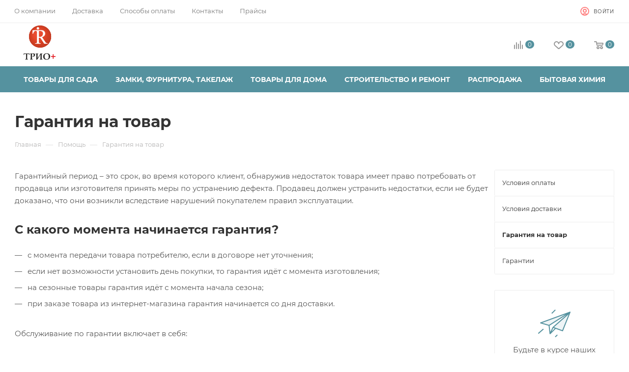

--- FILE ---
content_type: text/html; charset=UTF-8
request_url: https://opt-trio.ru/help/warranty/
body_size: 67322
content:
<!DOCTYPE html>
<html xmlns="http://www.w3.org/1999/xhtml" xml:lang="ru" lang="ru"  >
<head>
	<title>Гарантия на товар</title>
	<meta name="viewport" content="initial-scale=1.0, width=device-width, maximum-scale=1" />
	<meta name="HandheldFriendly" content="true" />
	<meta name="yes" content="yes" />
	<meta name="apple-mobile-web-app-status-bar-style" content="black" />
	<meta name="SKYPE_TOOLBAR" content="SKYPE_TOOLBAR_PARSER_COMPATIBLE" />
	<meta http-equiv="Content-Type" content="text/html; charset=UTF-8" />
<meta name="keywords" content="инструмент, купить инструмент, электроинструмент, бензоинструмент" />
<meta name="description" content="Мы предлагаем широкий ассортимент качественного инструмента с гарантией качества по адекватным ценам" />
<link href="/bitrix/css/aspro.max/notice.min.css?17004127592876"  rel="stylesheet" />
<link href="/bitrix/cache/css/s1/aspro_max/template_7e4fb51271cd671b73e8626ba0bf92c9/template_7e4fb51271cd671b73e8626ba0bf92c9_v1.css?17687836851161350"  data-template-style="true" rel="stylesheet" />
<script>if(!window.BX)window.BX={};if(!window.BX.message)window.BX.message=function(mess){if(typeof mess==='object'){for(let i in mess) {BX.message[i]=mess[i];} return true;}};</script>
<script>(window.BX||top.BX).message({'JS_CORE_LOADING':'Загрузка...','JS_CORE_NO_DATA':'- Нет данных -','JS_CORE_WINDOW_CLOSE':'Закрыть','JS_CORE_WINDOW_EXPAND':'Развернуть','JS_CORE_WINDOW_NARROW':'Свернуть в окно','JS_CORE_WINDOW_SAVE':'Сохранить','JS_CORE_WINDOW_CANCEL':'Отменить','JS_CORE_WINDOW_CONTINUE':'Продолжить','JS_CORE_H':'ч','JS_CORE_M':'м','JS_CORE_S':'с','JSADM_AI_HIDE_EXTRA':'Скрыть лишние','JSADM_AI_ALL_NOTIF':'Показать все','JSADM_AUTH_REQ':'Требуется авторизация!','JS_CORE_WINDOW_AUTH':'Войти','JS_CORE_IMAGE_FULL':'Полный размер'});</script>
<script src="/bitrix/js/main/core/core.min.js?1705946639223197"></script>
<script>BX.Runtime.registerExtension({'name':'main.core','namespace':'BX','loaded':true});</script>
<script>BX.setJSList(['/bitrix/js/main/core/core_ajax.js','/bitrix/js/main/core/core_promise.js','/bitrix/js/main/polyfill/promise/js/promise.js','/bitrix/js/main/loadext/loadext.js','/bitrix/js/main/loadext/extension.js','/bitrix/js/main/polyfill/promise/js/promise.js','/bitrix/js/main/polyfill/find/js/find.js','/bitrix/js/main/polyfill/includes/js/includes.js','/bitrix/js/main/polyfill/matches/js/matches.js','/bitrix/js/ui/polyfill/closest/js/closest.js','/bitrix/js/main/polyfill/fill/main.polyfill.fill.js','/bitrix/js/main/polyfill/find/js/find.js','/bitrix/js/main/polyfill/matches/js/matches.js','/bitrix/js/main/polyfill/core/dist/polyfill.bundle.js','/bitrix/js/main/core/core.js','/bitrix/js/main/polyfill/intersectionobserver/js/intersectionobserver.js','/bitrix/js/main/lazyload/dist/lazyload.bundle.js','/bitrix/js/main/polyfill/core/dist/polyfill.bundle.js','/bitrix/js/main/parambag/dist/parambag.bundle.js']);
</script>
<script>BX.Runtime.registerExtension({'name':'aspro_logo','namespace':'window','loaded':true});</script>
<script>(window.BX||top.BX).message({'NOTICE_ADDED2CART':'В корзине','NOTICE_CLOSE':'Закрыть','NOTICE_MORE':'и ещё #COUNT# #PRODUCTS#','NOTICE_PRODUCT0':'товаров','NOTICE_PRODUCT1':'товар','NOTICE_PRODUCT2':'товара','NOTICE_ADDED2DELAY':'В отложенных','NOTICE_ADDED2COMPARE':'В сравнении','NOTICE_ERROR':'Ошибка','NOTICE_REQUEST_ERROR':'Ошибка запроса','NOTICE_AUTHORIZED':'Вы успешно авторизовались','NOTICE_ADDED2FAVORITE':'В избранном','NOTICE_ADDED2SUBSCRIBE':'Вы подписались','NOTICE_REMOVED_FROM_COMPARE':'Удалено из сравнения','NOTICE_REMOVED_FROM_FAVORITE':'Удалено из избранного','NOTICE_REMOVED_FROM_SUBSCRIBE':'Удалено из подписки'});</script>
<script>BX.Runtime.registerExtension({'name':'aspro_notice','namespace':'window','loaded':true});</script>
<script>(window.BX||top.BX).message({'CT_BST_SEARCH_BUTTON2':'Найти','SEARCH_IN_SITE_FULL':'По всему сайту','SEARCH_IN_SITE':'Везде','SEARCH_IN_CATALOG_FULL':'По каталогу','SEARCH_IN_CATALOG':'Каталог'});</script>
<script>BX.Runtime.registerExtension({'name':'aspro_searchtitle','namespace':'window','loaded':true});</script>
<script>BX.Runtime.registerExtension({'name':'aspro_line_block','namespace':'window','loaded':true});</script>
<script>BX.Runtime.registerExtension({'name':'aspro_mega_menu','namespace':'window','loaded':true});</script>
<script>BX.Runtime.registerExtension({'name':'currency.currency-core','namespace':'BX.Currency','loaded':true});</script>
<script>BX.Runtime.registerExtension({'name':'currency','namespace':'window','loaded':true});</script>
<script>(window.BX||top.BX).message({'LANGUAGE_ID':'ru','FORMAT_DATE':'DD.MM.YYYY','FORMAT_DATETIME':'DD.MM.YYYY HH:MI:SS','COOKIE_PREFIX':'BITRIX_SM','SERVER_TZ_OFFSET':'18000','UTF_MODE':'Y','SITE_ID':'s1','SITE_DIR':'/','USER_ID':'','SERVER_TIME':'1768843931','USER_TZ_OFFSET':'0','USER_TZ_AUTO':'Y','bitrix_sessid':'3ebd4a0f1aa6239cf17619b10c1d99a9'});</script>

<script src="/bitrix/js/main/ajax.js?170041269335509"></script>
<script src="/bitrix/js/aspro.max/notice.min.js?170041268116819"></script>
<script src="/bitrix/js/currency/currency-core/dist/currency-core.bundle.min.js?17004126883755"></script>
<script src="/bitrix/js/currency/core_currency.min.js?1700412688833"></script>
<script>BX.setJSList(['/bitrix/templates/aspro_max/js/lite.bootstrap.js','/bitrix/templates/aspro_max/js/jquery.actual.min.js','/bitrix/templates/aspro_max/vendor/js/ripple.js','/bitrix/templates/aspro_max/js/browser.js','/bitrix/templates/aspro_max/js/jquery.uniform.min.js','/bitrix/templates/aspro_max/vendor/js/sticky-sidebar.js','/bitrix/templates/aspro_max/js/jquery.validate.min.js','/bitrix/templates/aspro_max/js/jquery.alphanumeric.js','/bitrix/templates/aspro_max/js/jquery.cookie.js','/bitrix/templates/aspro_max/js/mobile.js','/bitrix/templates/aspro_max/js/main.js','/bitrix/templates/aspro_max/js/blocks/blocks.js','/bitrix/templates/aspro_max/js/logo.min.js','/bitrix/templates/aspro_max/js/autoload/item-action.js','/bitrix/templates/aspro_max/js/autoload/select_offer_load.js','/bitrix/components/bitrix/search.title/script.js','/bitrix/templates/aspro_max/components/bitrix/search.title/mega_menu/script.js','/bitrix/templates/aspro_max/js/searchtitle.js','/bitrix/templates/aspro_max/components/bitrix/menu/menu_in_burger/script.js','/bitrix/components/arturgolubev/search.title/script.js','/bitrix/templates/aspro_max/components/arturgolubev/search.title/corp/script.js','/bitrix/templates/aspro_max/js/mega_menu.js','/bitrix/templates/aspro_max/components/bitrix/menu/top/script.js','/bitrix/templates/aspro_max/components/bitrix/menu/bottom/script.js','/bitrix/components/aspro/marketing.popup.max/templates/.default/script.js','/bitrix/templates/aspro_max/components/bitrix/search.title/fixed/script.js','/bitrix/templates/aspro_max/js/custom.js','/bitrix/templates/aspro_max/components/bitrix/subscribe.edit/footer/script.js']);</script>
<script>BX.setCSSList(['/bitrix/templates/aspro_max/css/fonts/montserrat/css/montserrat.min.css','/bitrix/templates/aspro_max/css/blocks/dark-light-theme.css','/bitrix/templates/aspro_max/css/colored.css','/bitrix/templates/aspro_max/css/lite.bootstrap.css','/bitrix/templates/aspro_max/css/styles.css','/bitrix/templates/aspro_max/css/blocks/blocks.css','/bitrix/templates/aspro_max/css/blocks/common.blocks/counter-state/counter-state.css','/bitrix/templates/aspro_max/css/menu.css','/bitrix/templates/aspro_max/css/catalog.css','/bitrix/templates/aspro_max/vendor/css/ripple.css','/bitrix/templates/aspro_max/css/stores.css','/bitrix/templates/aspro_max/css/yandex_map.css','/bitrix/templates/aspro_max/css/header_fixed.css','/bitrix/templates/aspro_max/ajax/ajax.css','/bitrix/templates/aspro_max/css/searchtitle.css','/bitrix/templates/aspro_max/css/blocks/line-block.min.css','/bitrix/templates/aspro_max/css/mega_menu.css','/bitrix/templates/aspro_max/components/bitrix/menu/top/style.css','/bitrix/templates/aspro_max/components/bitrix/breadcrumb/main/style.css','/bitrix/templates/aspro_max/css/left_block_main_page.css','/bitrix/templates/aspro_max/components/bitrix/menu/left_menu/style.css','/bitrix/templates/aspro_max/css/footer.css','/bitrix/components/aspro/marketing.popup.max/templates/.default/style.css','/bitrix/templates/aspro_max/styles.css','/bitrix/templates/aspro_max/template_styles.css','/bitrix/templates/aspro_max/css/header.css','/bitrix/templates/aspro_max/css/media.css','/bitrix/templates/aspro_max/css/h1-bold.css','/bitrix/templates/aspro_max/themes/custom_s1/theme.css','/bitrix/templates/aspro_max/css/widths/width-3.css','/bitrix/templates/aspro_max/css/fonts/font-10.css','/bitrix/templates/aspro_max/css/custom.css']);</script>
<script>if (Intl && Intl.DateTimeFormat) document.cookie="BITRIX_SM_TZ="+Intl.DateTimeFormat().resolvedOptions().timeZone+"; path=/; expires=Fri, 01 Jan 2027 00:00:00 +0500";</script>
<script>
					(function () {
						"use strict";
						var counter = function ()
						{
							var cookie = (function (name) {
								var parts = ("; " + document.cookie).split("; " + name + "=");
								if (parts.length == 2) {
									try {return JSON.parse(decodeURIComponent(parts.pop().split(";").shift()));}
									catch (e) {}
								}
							})("BITRIX_CONVERSION_CONTEXT_s1");
							if (cookie && cookie.EXPIRE >= BX.message("SERVER_TIME"))
								return;
							var request = new XMLHttpRequest();
							request.open("POST", "/bitrix/tools/conversion/ajax_counter.php", true);
							request.setRequestHeader("Content-type", "application/x-www-form-urlencoded");
							request.send(
								"SITE_ID="+encodeURIComponent("s1")+
								"&sessid="+encodeURIComponent(BX.bitrix_sessid())+
								"&HTTP_REFERER="+encodeURIComponent(document.referrer)
							);
						};
						if (window.frameRequestStart === true)
							BX.addCustomEvent("onFrameDataReceived", counter);
						else
							BX.ready(counter);
					})();
				</script>
<script>BX.message({'PORTAL_WIZARD_NAME':'Аспро: Максимум - интернет-магазин','PORTAL_WIZARD_DESC':'Аспро: Максимум - интернет магазин с поддержкой современных технологий: BigData, композитный сайт, фасетный поиск, адаптивная верстка','ASPRO_MAX_MOD_INST_OK':'Поздравляем, модуль «Аспро: Максимум - интернет-магазин» успешно установлен!<br />\nДля установки готового сайта, пожалуйста перейдите <a href=\'/bitrix/admin/wizard_list.php?lang=ru\'>в список мастеров<\/a> <br />и выберите пункт «Установить» в меню мастера aspro:max','ASPRO_MAX_MOD_UNINST_OK':'Удаление модуля успешно завершено','ASPRO_MAX_SCOM_INSTALL_NAME':'Аспро: Максимум - интернет-магазин','ASPRO_MAX_SCOM_INSTALL_DESCRIPTION':'Мастер создания интернет-магазина «Аспро: Максимум - интернет-магазин»','ASPRO_MAX_SCOM_INSTALL_TITLE':'Установка модуля \"Аспро: Максимум\"','ASPRO_MAX_SCOM_UNINSTALL_TITLE':'Удаление модуля \"Аспро: Максимум\"','ASPRO_MAX_SPER_PARTNER':'Аспро','ASPRO_MAX_PARTNER_URI':'http://www.aspro.ru','OPEN_WIZARDS_LIST':'Открыть список мастеров','ASPRO_MAX_INSTALL_SITE':'Установить готовый сайт','PHONE':'Телефон','FAST_VIEW':'Быстрый просмотр','TABLES_SIZE_TITLE':'Подбор размера','SOCIAL':'Социальные сети','DESCRIPTION':'Описание магазина','ITEMS':'Товары','LOGO':'Логотип','REGISTER_INCLUDE_AREA':'Текст о регистрации','AUTH_INCLUDE_AREA':'Текст об авторизации','FRONT_IMG':'Изображение компании','EMPTY_CART':'пуста','CATALOG_VIEW_MORE':'... Показать все','CATALOG_VIEW_LESS':'... Свернуть','JS_REQUIRED':'Заполните это поле','JS_FORMAT':'Неверный формат','JS_FILE_EXT':'Недопустимое расширение файла','JS_PASSWORD_COPY':'Пароли не совпадают','JS_PASSWORD_LENGTH':'Минимум 6 символов','JS_ERROR':'Неверно заполнено поле','JS_FILE_SIZE':'Максимальный размер 5мб','JS_FILE_BUTTON_NAME':'Выберите файл','JS_FILE_DEFAULT':'Прикрепите файл','JS_DATE':'Некорректная дата','JS_DATETIME':'Некорректная дата/время','JS_REQUIRED_LICENSES':'Согласитесь с условиями','JS_REQUIRED_OFFER':'Согласитесь с условиями','LICENSE_PROP':'Согласие на обработку персональных данных','LOGIN_LEN':'Введите минимум {0} символа','FANCY_CLOSE':'Закрыть','FANCY_NEXT':'Следующий','FANCY_PREV':'Предыдущий','TOP_AUTH_REGISTER':'Регистрация','CALLBACK':'Заказать звонок','ASK':'Задать вопрос','REVIEW':'Оставить отзыв','S_CALLBACK':'Заказать звонок','UNTIL_AKC':'До конца акции','TITLE_QUANTITY_BLOCK':'Остаток','TITLE_QUANTITY':'шт','TOTAL_SUMM_ITEM':'Общая стоимость ','SUBSCRIBE_SUCCESS':'Вы успешно подписались','RECAPTCHA_TEXT':'Подтвердите, что вы не робот','JS_RECAPTCHA_ERROR':'Пройдите проверку','COUNTDOWN_SEC':'сек','COUNTDOWN_MIN':'мин','COUNTDOWN_HOUR':'час','COUNTDOWN_DAY0':'дн','COUNTDOWN_DAY1':'дн','COUNTDOWN_DAY2':'дн','COUNTDOWN_WEAK0':'Недель','COUNTDOWN_WEAK1':'Неделя','COUNTDOWN_WEAK2':'Недели','COUNTDOWN_MONTH0':'Месяцев','COUNTDOWN_MONTH1':'Месяц','COUNTDOWN_MONTH2':'Месяца','COUNTDOWN_YEAR0':'Лет','COUNTDOWN_YEAR1':'Год','COUNTDOWN_YEAR2':'Года','COUNTDOWN_COMPACT_SEC':'с','COUNTDOWN_COMPACT_MIN':'м','COUNTDOWN_COMPACT_HOUR':'ч','COUNTDOWN_COMPACT_DAY':'д','COUNTDOWN_COMPACT_WEAK':'н','COUNTDOWN_COMPACT_MONTH':'м','COUNTDOWN_COMPACT_YEAR0':'л','COUNTDOWN_COMPACT_YEAR1':'г','CATALOG_PARTIAL_BASKET_PROPERTIES_ERROR':'Заполнены не все свойства у добавляемого товара','CATALOG_EMPTY_BASKET_PROPERTIES_ERROR':'Выберите свойства товара, добавляемые в корзину в параметрах компонента','CATALOG_ELEMENT_NOT_FOUND':'Элемент не найден','ERROR_ADD2BASKET':'Ошибка добавления товара в корзину','CATALOG_SUCCESSFUL_ADD_TO_BASKET':'Успешное добавление товара в корзину','ERROR_BASKET_TITLE':'Ошибка корзины','ERROR_BASKET_PROP_TITLE':'Выберите свойства, добавляемые в корзину','ERROR_BASKET_BUTTON':'Выбрать','BASKET_TOP':'Корзина в шапке','ERROR_ADD_DELAY_ITEM':'Ошибка отложенной корзины','VIEWED_TITLE':'Ранее вы смотрели','VIEWED_BEFORE':'Ранее вы смотрели','BEST_TITLE':'Лучшие предложения','CT_BST_SEARCH_BUTTON':'Поиск','CT_BST_SEARCH2_BUTTON':'Найти','BASKET_PRINT_BUTTON':'Распечатать','BASKET_CLEAR_ALL_BUTTON':'Очистить','BASKET_QUICK_ORDER_BUTTON':'Быстрый заказ','BASKET_CONTINUE_BUTTON':'Продолжить покупки','BASKET_ORDER_BUTTON':'Оформить заказ','SHARE_BUTTON':'Поделиться','BASKET_CHANGE_TITLE':'Ваш заказ','BASKET_CHANGE_LINK':'Изменить','MORE_INFO_SKU':'Купить','FROM':'от','BEFORE':'до','TITLE_BLOCK_VIEWED_NAME':'Ранее вы смотрели','T_BASKET':'Корзина','FILTER_EXPAND_VALUES':'Показать все','FILTER_HIDE_VALUES':'Свернуть','FULL_ORDER':'Полный заказ','CUSTOM_COLOR_CHOOSE':'Выбрать','CUSTOM_COLOR_CANCEL':'Отмена','S_MOBILE_MENU':'Меню','MAX_T_MENU_BACK':'Назад','MAX_T_MENU_CALLBACK':'Обратная связь','MAX_T_MENU_CONTACTS_TITLE':'Будьте на связи','SEARCH_TITLE':'Поиск','SOCIAL_TITLE':'Оставайтесь на связи','HEADER_SCHEDULE':'Время работы','SEO_TEXT':'SEO описание','COMPANY_IMG':'Картинка компании','COMPANY_TEXT':'Описание компании','CONFIG_SAVE_SUCCESS':'Настройки сохранены','CONFIG_SAVE_FAIL':'Ошибка сохранения настроек','ITEM_ECONOMY':'Экономия','ITEM_ARTICLE':'Артикул: ','JS_FORMAT_ORDER':'имеет неверный формат','JS_BASKET_COUNT_TITLE':'В корзине товаров на SUMM','POPUP_VIDEO':'Видео','POPUP_GIFT_TEXT':'Нашли что-то особенное? Намекните другу о подарке!','ORDER_FIO_LABEL':'Ф.И.О.','ORDER_PHONE_LABEL':'Телефон','ORDER_REGISTER_BUTTON':'Регистрация','PRICES_TYPE':'Варианты цен','FILTER_HELPER_VALUES':' знач.','SHOW_MORE_SCU_MAIN':'Еще #COUNT#','SHOW_MORE_SCU_1':'предложение','SHOW_MORE_SCU_2':'предложения','SHOW_MORE_SCU_3':'предложений','PARENT_ITEM_NOT_FOUND':'Не найден основной товар для услуги в корзине. Обновите страницу и попробуйте снова.','INVALID_NUMBER':'Неверный номер','INVALID_COUNTRY_CODE':'Неверный код страны','TOO_SHORT':'Номер слишком короткий','TOO_LONG':'Номер слишком длинный','FORM_REQUIRED_FIELDS':'обязательные поля'})</script>
<link href="/bitrix/templates/aspro_max/css/critical.min.css?170041275024" data-skip-moving="true" rel="stylesheet">
<meta name="theme-color" content="#55929f">
<style>:root{--theme-base-color: #55929f;--theme-base-opacity-color: #55929f1a;--theme-base-color-hue:191;--theme-base-color-saturation:30%;--theme-base-color-lightness:48%;}</style>
<style>html {--theme-page-width: 1348px;--theme-page-width-padding: 30px}</style>
<script src="/bitrix/templates/aspro_max/js/observer.js" async defer></script>
<script data-skip-moving="true">window.lazySizesConfig = window.lazySizesConfig || {};lazySizesConfig.loadMode = 1;lazySizesConfig.expand = 200;lazySizesConfig.expFactor = 1;lazySizesConfig.hFac = 0.1;window.lazySizesConfig.lazyClass = "lazy";</script>
<script src="/bitrix/templates/aspro_max/js/ls.unveilhooks.min.js" data-skip-moving="true" defer></script>
<script src="/bitrix/templates/aspro_max/js/lazysizes.min.js" data-skip-moving="true" defer></script>
<link href="/bitrix/templates/aspro_max/css/print.min.css?170041275021755" data-template-style="true" rel="stylesheet" media="print">
          <script data-skip-moving="true" src="/bitrix/js/main/jquery/jquery-3.6.0.min.js"></script>
          <script data-skip-moving="true" src="/bitrix/templates/aspro_max/js/speed.min.js?=1700412749"></script>
<link rel="shortcut icon" href="/favicon.ico" type="image/x-icon" />
<link rel="apple-touch-icon" sizes="180x180" href="/include/apple-touch-icon.png" />
<meta property="og:title" content="Гарантия на товар" />
<meta property="og:type" content="website" />
<meta property="og:image" content="https://opt-trio.ru/upload/CMax/1dc/3vlud02e68a1sw3kzfbaietjj61ql83t.png" />
<link rel="image_src" href="https://opt-trio.ru/upload/CMax/1dc/3vlud02e68a1sw3kzfbaietjj61ql83t.png"  />
<meta property="og:url" content="https://opt-trio.ru/help/warranty/" />
<meta property="og:description" content="Мы предлагаем широкий ассортимент качественного инструмента с гарантией качества по адекватным ценам" />
<script src="/bitrix/templates/aspro_max/js/fetch/bottom_panel.js" data-skip-moving="true" defer=""></script>

<script  src="/bitrix/cache/js/s1/aspro_max/template_9480ea61855b2b7ea0d8f6072f6c8e17/template_9480ea61855b2b7ea0d8f6072f6c8e17_v1.js?1768780747475481"></script>
<script  src="/bitrix/cache/js/s1/aspro_max/default_8b1ba4779495fc25b593cee1dd2ea9a0/default_8b1ba4779495fc25b593cee1dd2ea9a0_v1.js?1768780747475"></script>
<script>var _ba = _ba || []; _ba.push(["aid", "2d01bc4e289cb516c898952be207d554"]); _ba.push(["host", "opt-trio.ru"]); (function() {var ba = document.createElement("script"); ba.type = "text/javascript"; ba.async = true;ba.src = (document.location.protocol == "https:" ? "https://" : "http://") + "bitrix.info/ba.js";var s = document.getElementsByTagName("script")[0];s.parentNode.insertBefore(ba, s);})();</script>

			<meta name="yandex-verification" content="709bc6aa233357de" />
</head>
<body class=" site_s1  fill_bg_n catalog-delayed-btn-Y theme-default" id="main" data-site="/">
		
	<div id="panel"></div>
	
				<!--'start_frame_cache_basketitems-component-block'-->												<div id="ajax_basket"></div>
					<!--'end_frame_cache_basketitems-component-block'-->								<div class="cd-modal-bg"></div>
		<script data-skip-moving="true">var solutionName = 'arMaxOptions';</script>
		<script src="/bitrix/templates/aspro_max/js/setTheme.php?site_id=s1&site_dir=/" data-skip-moving="true"></script>
		<script>window.onload=function(){window.basketJSParams = window.basketJSParams || [];window.dataLayer = window.dataLayer || [];}
		BX.message({'MIN_ORDER_PRICE_TEXT':'<b>Минимальная сумма заказа #PRICE#<\/b><br/>Пожалуйста, добавьте еще товаров в корзину','LICENSES_TEXT':'Я согласен на <a href=\"/include/licenses_detail.php\" target=\"_blank\">обработку персональных данных<\/a>'});
		arAsproOptions.PAGES.FRONT_PAGE = window[solutionName].PAGES.FRONT_PAGE = "";arAsproOptions.PAGES.BASKET_PAGE = window[solutionName].PAGES.BASKET_PAGE = "";arAsproOptions.PAGES.ORDER_PAGE = window[solutionName].PAGES.ORDER_PAGE = "";arAsproOptions.PAGES.PERSONAL_PAGE = window[solutionName].PAGES.PERSONAL_PAGE = "";arAsproOptions.PAGES.CATALOG_PAGE = window[solutionName].PAGES.CATALOG_PAGE = "";</script>
		<div class="wrapper1  header_bgcolored long_header colored_header with_left_block  basket_normal basket_fill_WHITE side_RIGHT block_side_NORMAL catalog_icons_N banner_auto with_fast_view mheader-v2 header-v8 header-font-lower_Y regions_N title_position_LEFT footer-vcustom front-vindex1 mfixed_Y mfixed_view_scroll_top title-v3 lazy_Y with_phones normal-catalog-img landing-normal big-banners-mobile-normal bottom-icons-panel-N compact-breadcrumbs-Y catalog-delayed-btn-Y header_search_opacity  ">

<div class="mega_fixed_menu scrollblock">
	<div class="maxwidth-theme">
		<svg class="svg svg-close" width="14" height="14" viewBox="0 0 14 14">
		  <path data-name="Rounded Rectangle 568 copy 16" d="M1009.4,953l5.32,5.315a0.987,0.987,0,0,1,0,1.4,1,1,0,0,1-1.41,0L1008,954.4l-5.32,5.315a0.991,0.991,0,0,1-1.4-1.4L1006.6,953l-5.32-5.315a0.991,0.991,0,0,1,1.4-1.4l5.32,5.315,5.31-5.315a1,1,0,0,1,1.41,0,0.987,0.987,0,0,1,0,1.4Z" transform="translate(-1001 -946)"></path>
		</svg>
		<i class="svg svg-close mask arrow"></i>
		<div class="row">
			<div class="col-md-9">
				<div class="left_menu_block">
					<div class="logo_block flexbox flexbox--row align-items-normal">
						<div class="logo">
							<a href="/"><img src="/upload/CMax/1dc/3vlud02e68a1sw3kzfbaietjj61ql83t.png" alt="Интернет-магазин товаров для дома и сада Опт-Трио" title="Интернет-магазин товаров для дома и сада Опт-Трио" data-src="" /></a>						</div>
						<div class="top-description addr">
							Готовый интернет-магазин 
товаров для дома						</div>
					</div>
					<div class="search_block">
						<div class="search_wrap">
							<div class="search-block">
									<div class="search-wrapper">
		<div id="title-search_mega_menu">
			<form action="/catalog/" class="search search--hastype">
				<div class="search-input-div">
					<input class="search-input" id="title-search-input_mega_menu" type="text" name="q" value="" placeholder="Поиск" size="20" maxlength="50" autocomplete="off" />
				</div>
				<div class="search-button-div">
					<button class="btn btn-search" type="submit" name="s" value="Найти"><i class="svg search2  inline " aria-hidden="true"><svg width="17" height="17" ><use xlink:href="/bitrix/templates/aspro_max/images/svg/header_icons_srite.svg#search"></use></svg></i></button>
											<div class="dropdown-select searchtype">
							<input type="hidden" name="type" value="catalog" />
							<div class="dropdown-select__title darken font_xs">
								<span>Каталог</span>
								<i class="svg  svg-inline-search-down" aria-hidden="true" ><svg xmlns="http://www.w3.org/2000/svg" width="5" height="3" viewBox="0 0 5 3"><path class="cls-1" d="M250,80h5l-2.5,3Z" transform="translate(-250 -80)"/></svg></i>							</div>
							<div class="dropdown-select__list dropdown-menu-wrapper" role="menu">
								<!--noindex-->
								<div class="dropdown-menu-inner rounded3">
									<div class="dropdown-select__list-item font_xs">
										<span class="dropdown-select__list-link darken" data-type="all">
											<span>По всему сайту</span>
										</span>
									</div>
									<div class="dropdown-select__list-item font_xs">
										<span class="dropdown-select__list-link dropdown-select__list-link--current" data-type="catalog">
											<span>По каталогу</span>
										</span>
									</div>
								</div>
								<!--/noindex-->
							</div>
						</div>
					<span class="close-block inline-search-hide"><span class="svg svg-close close-icons"></span></span>
				</div>
			</form>
		</div>
	</div>
<script>
	var jsControl = new JCTitleSearch3({
		//'WAIT_IMAGE': '/bitrix/themes/.default/images/wait.gif',
		'AJAX_PAGE' : '/help/warranty/',
		'CONTAINER_ID': 'title-search_mega_menu',
		'INPUT_ID': 'title-search-input_mega_menu',
		'INPUT_ID_TMP': 'title-search-input_mega_menu',
		'MIN_QUERY_LEN': 2
	});
</script>
							</div>
						</div>
					</div>
										<!-- noindex -->

	<div class="burger_menu_wrapper">
		
			<div class="top_link_wrapper">
				<div class="menu-item dropdown catalog wide_menu   ">
					<div class="wrap">
						<a class="dropdown-toggle" href="/catalog/">
							<div class="link-title color-theme-hover">
																	<i class="svg inline  svg-inline-icon_catalog" aria-hidden="true" ><svg xmlns="http://www.w3.org/2000/svg" width="10" height="10" viewBox="0 0 10 10"><path  data-name="Rounded Rectangle 969 copy 7" class="cls-1" d="M644,76a1,1,0,1,1-1,1A1,1,0,0,1,644,76Zm4,0a1,1,0,1,1-1,1A1,1,0,0,1,648,76Zm4,0a1,1,0,1,1-1,1A1,1,0,0,1,652,76Zm-8,4a1,1,0,1,1-1,1A1,1,0,0,1,644,80Zm4,0a1,1,0,1,1-1,1A1,1,0,0,1,648,80Zm4,0a1,1,0,1,1-1,1A1,1,0,0,1,652,80Zm-8,4a1,1,0,1,1-1,1A1,1,0,0,1,644,84Zm4,0a1,1,0,1,1-1,1A1,1,0,0,1,648,84Zm4,0a1,1,0,1,1-1,1A1,1,0,0,1,652,84Z" transform="translate(-643 -76)"/></svg></i>																Каталог							</div>
						</a>
													<span class="tail"></span>
							<div class="burger-dropdown-menu row">
								<div class="menu-wrapper" >
									
																														<div class="col-md-4 dropdown-submenu  has_img">
																						<a href="/catalog/tovary_dlya_sada/" class="color-theme-hover" title="ТОВАРЫ ДЛЯ САДА">
												<span class="name option-font-bold">ТОВАРЫ ДЛЯ САДА</span>
											</a>
																								<div class="burger-dropdown-menu toggle_menu">
																																									<div class="menu-item  dropdown-submenu ">
															<a href="/catalog/tovary_dlya_sada/vrediteli_setki_moskitnye/" title="ВРЕДИТЕЛИ, СЕТКИ МОСКИТНЫЕ">
																<span class="name color-theme-hover">ВРЕДИТЕЛИ, СЕТКИ МОСКИТНЫЕ</span>
															</a>
																															<div class="burger-dropdown-menu with_padding">
																																			<div class="menu-item ">
																			<a href="/catalog/tovary_dlya_sada/vrediteli_setki_moskitnye/insektitsidy/" title="Инсектициды">
																				<span class="name color-theme-hover">Инсектициды</span>
																			</a>
																		</div>
																																			<div class="menu-item ">
																			<a href="/catalog/tovary_dlya_sada/vrediteli_setki_moskitnye/kapkany_myshelovki/" title="Капканы Мышеловки">
																				<span class="name color-theme-hover">Капканы Мышеловки</span>
																			</a>
																		</div>
																																			<div class="menu-item ">
																			<a href="/catalog/tovary_dlya_sada/vrediteli_setki_moskitnye/mukhoboyki_lovushki/" title="Мухобойки Ловушки">
																				<span class="name color-theme-hover">Мухобойки Ловушки</span>
																			</a>
																		</div>
																																			<div class="menu-item ">
																			<a href="/catalog/tovary_dlya_sada/vrediteli_setki_moskitnye/reppelenty/" title="Реппеленты">
																				<span class="name color-theme-hover">Реппеленты</span>
																			</a>
																		</div>
																																			<div class="menu-item ">
																			<a href="/catalog/tovary_dlya_sada/vrediteli_setki_moskitnye/rodentitsidy/" title="Родентициды">
																				<span class="name color-theme-hover">Родентициды</span>
																			</a>
																		</div>
																																			<div class="menu-item ">
																			<a href="/catalog/tovary_dlya_sada/vrediteli_setki_moskitnye/setki_moskitnye/" title="Сетки москитные">
																				<span class="name color-theme-hover">Сетки москитные</span>
																			</a>
																		</div>
																																	</div>
																													</div>
																																									<div class="menu-item  dropdown-submenu ">
															<a href="/catalog/tovary_dlya_sada/gaz_i_gazovoe_oborudovanie/" title="ГАЗ И ГАЗОВОЕ ОБОРУДОВАНИЕ">
																<span class="name color-theme-hover">ГАЗ И ГАЗОВОЕ ОБОРУДОВАНИЕ</span>
															</a>
																															<div class="burger-dropdown-menu with_padding">
																																			<div class="menu-item ">
																			<a href="/catalog/tovary_dlya_sada/gaz_i_gazovoe_oborudovanie/ballony_i_komplektuyushchie/" title="Баллоны и комплектующие">
																				<span class="name color-theme-hover">Баллоны и комплектующие</span>
																			</a>
																		</div>
																																			<div class="menu-item ">
																			<a href="/catalog/tovary_dlya_sada/gaz_i_gazovoe_oborudovanie/gaz_1/" title="Газ">
																				<span class="name color-theme-hover">Газ</span>
																			</a>
																		</div>
																																			<div class="menu-item ">
																			<a href="/catalog/tovary_dlya_sada/gaz_i_gazovoe_oborudovanie/gorelki_gazovye/" title="Горелки газовые">
																				<span class="name color-theme-hover">Горелки газовые</span>
																			</a>
																		</div>
																																			<div class="menu-item ">
																			<a href="/catalog/tovary_dlya_sada/gaz_i_gazovoe_oborudovanie/plity_gazovye/" title="Плиты газовые">
																				<span class="name color-theme-hover">Плиты газовые</span>
																			</a>
																		</div>
																																	</div>
																													</div>
																																									<div class="menu-item  dropdown-submenu ">
															<a href="/catalog/tovary_dlya_sada/tovary_i_posuda_dlya_konservatsii_i_zagotovki/" title="ТОВАРЫ И ПОСУДА ДЛЯ КОНСЕРВАЦИИ И ЗАГОТОВКИ">
																<span class="name color-theme-hover">ТОВАРЫ И ПОСУДА ДЛЯ КОНСЕРВАЦИИ И ЗАГОТОВКИ</span>
															</a>
																															<div class="burger-dropdown-menu with_padding">
																																			<div class="menu-item ">
																			<a href="/catalog/tovary_dlya_sada/tovary_i_posuda_dlya_konservatsii_i_zagotovki/distillyatory/" title="Дистилляторы">
																				<span class="name color-theme-hover">Дистилляторы</span>
																			</a>
																		</div>
																																			<div class="menu-item ">
																			<a href="/catalog/tovary_dlya_sada/tovary_i_posuda_dlya_konservatsii_i_zagotovki/emkosti/" title="Емкости">
																				<span class="name color-theme-hover">Емкости</span>
																			</a>
																		</div>
																																			<div class="menu-item ">
																			<a href="/catalog/tovary_dlya_sada/tovary_i_posuda_dlya_konservatsii_i_zagotovki/zakatochnye_mashinki/" title="Закаточные машинки">
																				<span class="name color-theme-hover">Закаточные машинки</span>
																			</a>
																		</div>
																																			<div class="menu-item ">
																			<a href="/catalog/tovary_dlya_sada/tovary_i_posuda_dlya_konservatsii_i_zagotovki/zernodrobilki_i_separatory/" title="Зернодробилки и сепараторы">
																				<span class="name color-theme-hover">Зернодробилки и сепараторы</span>
																			</a>
																		</div>
																																			<div class="menu-item ">
																			<a href="/catalog/tovary_dlya_sada/tovary_i_posuda_dlya_konservatsii_i_zagotovki/konservirovanie/" title="Консервирование">
																				<span class="name color-theme-hover">Консервирование</span>
																			</a>
																		</div>
																																			<div class="menu-item ">
																			<a href="/catalog/tovary_dlya_sada/tovary_i_posuda_dlya_konservatsii_i_zagotovki/kopchenie/" title="Копчение">
																				<span class="name color-theme-hover">Копчение</span>
																			</a>
																		</div>
																																			<div class="menu-item ">
																			<a href="/catalog/tovary_dlya_sada/tovary_i_posuda_dlya_konservatsii_i_zagotovki/sushilki_dlya_fruktov/" title="Сушилки для фруктов">
																				<span class="name color-theme-hover">Сушилки для фруктов</span>
																			</a>
																		</div>
																																	</div>
																													</div>
																																									<div class="menu-item  dropdown-submenu ">
															<a href="/catalog/tovary_dlya_sada/tovary_dlya_zhivotnykh/" title="ТОВАРЫ ДЛЯ ЖИВОТНЫХ">
																<span class="name color-theme-hover">ТОВАРЫ ДЛЯ ЖИВОТНЫХ</span>
															</a>
																															<div class="burger-dropdown-menu with_padding">
																																			<div class="menu-item ">
																			<a href="/catalog/tovary_dlya_sada/tovary_dlya_zhivotnykh/kormovye_dobavki/" title="Кормовые добавки">
																				<span class="name color-theme-hover">Кормовые добавки</span>
																			</a>
																		</div>
																																			<div class="menu-item ">
																			<a href="/catalog/tovary_dlya_sada/tovary_dlya_zhivotnykh/kormushki/" title="Кормушки">
																				<span class="name color-theme-hover">Кормушки</span>
																			</a>
																		</div>
																																			<div class="menu-item ">
																			<a href="/catalog/tovary_dlya_sada/tovary_dlya_zhivotnykh/osheyniki/" title="Ошейники">
																				<span class="name color-theme-hover">Ошейники</span>
																			</a>
																		</div>
																																			<div class="menu-item ">
																			<a href="/catalog/tovary_dlya_sada/tovary_dlya_zhivotnykh/predmety_ukhoda_za_zhivotnymi/" title="Предметы ухода за животными">
																				<span class="name color-theme-hover">Предметы ухода за животными</span>
																			</a>
																		</div>
																																	</div>
																													</div>
																																									<div class="menu-item   ">
															<a href="/catalog/tovary_dlya_sada/elektroinstrumenty/" title="Электроинструменты">
																<span class="name color-theme-hover">Электроинструменты</span>
															</a>
																													</div>
																																									<div class="menu-item   ">
															<a href="/catalog/tovary_dlya_sada/baki_i_bochki/" title="БАКИ И БОЧКИ">
																<span class="name color-theme-hover">БАКИ И БОЧКИ</span>
															</a>
																													</div>
																																									<div class="menu-item  dropdown-submenu ">
															<a href="/catalog/tovary_dlya_sada/tovary_dlya_otdykha_i_piknika/" title="ТОВАРЫ ДЛЯ ОТДЫХА И ПИКНИКА">
																<span class="name color-theme-hover">ТОВАРЫ ДЛЯ ОТДЫХА И ПИКНИКА</span>
															</a>
																															<div class="burger-dropdown-menu with_padding">
																																			<div class="menu-item ">
																			<a href="/catalog/tovary_dlya_sada/tovary_dlya_otdykha_i_piknika/mangaly_i_reshetki_bbq/" title="Мангалы и Решетки BBQ">
																				<span class="name color-theme-hover">Мангалы и Решетки BBQ</span>
																			</a>
																		</div>
																																			<div class="menu-item ">
																			<a href="/catalog/tovary_dlya_sada/tovary_dlya_otdykha_i_piknika/mebel_dlya_kempinga/" title="Мебель для кемпинга">
																				<span class="name color-theme-hover">Мебель для кемпинга</span>
																			</a>
																		</div>
																																			<div class="menu-item ">
																			<a href="/catalog/tovary_dlya_sada/tovary_dlya_otdykha_i_piknika/sanki/" title="Санки">
																				<span class="name color-theme-hover">Санки</span>
																			</a>
																		</div>
																																			<div class="menu-item ">
																			<a href="/catalog/tovary_dlya_sada/tovary_dlya_otdykha_i_piknika/sport/" title="Спорт">
																				<span class="name color-theme-hover">Спорт</span>
																			</a>
																		</div>
																																			<div class="menu-item ">
																			<a href="/catalog/tovary_dlya_sada/tovary_dlya_otdykha_i_piknika/ugol_i_sredstvo_dlya_rozzhiga/" title="Уголь и средство для розжига">
																				<span class="name color-theme-hover">Уголь и средство для розжига</span>
																			</a>
																		</div>
																																	</div>
																													</div>
																																									<div class="menu-item  dropdown-submenu ">
															<a href="/catalog/tovary_dlya_sada/vse_dlya_rasteniy/" title="ВСЕ ДЛЯ РАСТЕНИЙ">
																<span class="name color-theme-hover">ВСЕ ДЛЯ РАСТЕНИЙ</span>
															</a>
																															<div class="burger-dropdown-menu with_padding">
																																			<div class="menu-item ">
																			<a href="/catalog/tovary_dlya_sada/vse_dlya_rasteniy/grunty_i_udobreniya/" title="Грунты и удобрения">
																				<span class="name color-theme-hover">Грунты и удобрения</span>
																			</a>
																		</div>
																																			<div class="menu-item ">
																			<a href="/catalog/tovary_dlya_sada/vse_dlya_rasteniy/rassada/" title="Рассада">
																				<span class="name color-theme-hover">Рассада</span>
																			</a>
																		</div>
																																			<div class="menu-item ">
																			<a href="/catalog/tovary_dlya_sada/vse_dlya_rasteniy/sadovaya_khimiya/" title="Садовая химия">
																				<span class="name color-theme-hover">Садовая химия</span>
																			</a>
																		</div>
																																			<div class="menu-item ">
																			<a href="/catalog/tovary_dlya_sada/vse_dlya_rasteniy/semena/" title="Семена">
																				<span class="name color-theme-hover">Семена</span>
																			</a>
																		</div>
																																			<div class="menu-item ">
																			<a href="/catalog/tovary_dlya_sada/vse_dlya_rasteniy/teplitsy_parniki_i_ukryvochnyy_material/" title="Теплицы, парники и укрывочный материал">
																				<span class="name color-theme-hover">Теплицы, парники и укрывочный материал</span>
																			</a>
																		</div>
																																			<div class="menu-item ">
																			<a href="/catalog/tovary_dlya_sada/vse_dlya_rasteniy/tsvetochnye_gorshki/" title="Цветочные горшки">
																				<span class="name color-theme-hover">Цветочные горшки</span>
																			</a>
																		</div>
																																	</div>
																													</div>
																																									<div class="menu-item   ">
															<a href="/catalog/tovary_dlya_sada/obustroystvo_sada/" title="ОБУСТРОЙСТВО САДА">
																<span class="name color-theme-hover">ОБУСТРОЙСТВО САДА</span>
															</a>
																													</div>
																																									<div class="menu-item   ">
															<a href="/catalog/tovary_dlya_sada/otsinkovannye_emkosti/" title="ОЦИНКОВАННЫЕ ЕМКОСТИ">
																<span class="name color-theme-hover">ОЦИНКОВАННЫЕ ЕМКОСТИ</span>
															</a>
																													</div>
																																									<div class="menu-item collapsed dropdown-submenu ">
															<a href="/catalog/tovary_dlya_sada/polivochnyy_inventar/" title="ПОЛИВОЧНЫЙ ИНВЕНТАРЬ">
																<span class="name color-theme-hover">ПОЛИВОЧНЫЙ ИНВЕНТАРЬ</span>
															</a>
																															<div class="burger-dropdown-menu with_padding">
																																			<div class="menu-item ">
																			<a href="/catalog/tovary_dlya_sada/polivochnyy_inventar/leyki_opryskivateli_i_raspyliteli/" title="Лейки, опрыскиватели и распылители">
																				<span class="name color-theme-hover">Лейки, опрыскиватели и распылители</span>
																			</a>
																		</div>
																																			<div class="menu-item ">
																			<a href="/catalog/tovary_dlya_sada/polivochnyy_inventar/mufty_i_deliteli/" title="Муфты и делители">
																				<span class="name color-theme-hover">Муфты и делители</span>
																			</a>
																		</div>
																																			<div class="menu-item ">
																			<a href="/catalog/tovary_dlya_sada/polivochnyy_inventar/nasosy/" title="Насосы">
																				<span class="name color-theme-hover">Насосы</span>
																			</a>
																		</div>
																																			<div class="menu-item ">
																			<a href="/catalog/tovary_dlya_sada/polivochnyy_inventar/shlangi/" title="Шланги">
																				<span class="name color-theme-hover">Шланги</span>
																			</a>
																		</div>
																																	</div>
																													</div>
																																									<div class="menu-item collapsed dropdown-submenu ">
															<a href="/catalog/tovary_dlya_sada/sadovyy_instrument/" title="САДОВЫЙ ИНСТРУМЕНТ">
																<span class="name color-theme-hover">САДОВЫЙ ИНСТРУМЕНТ</span>
															</a>
																															<div class="burger-dropdown-menu with_padding">
																																			<div class="menu-item ">
																			<a href="/catalog/tovary_dlya_sada/sadovyy_instrument/vily_grabli_i_lopaty/" title="Вилы, грабли и лопаты">
																				<span class="name color-theme-hover">Вилы, грабли и лопаты</span>
																			</a>
																		</div>
																																			<div class="menu-item ">
																			<a href="/catalog/tovary_dlya_sada/sadovyy_instrument/kosy_i_serpy/" title="Косы и серпы">
																				<span class="name color-theme-hover">Косы и серпы</span>
																			</a>
																		</div>
																																			<div class="menu-item ">
																			<a href="/catalog/tovary_dlya_sada/sadovyy_instrument/pily_i_sekatory/" title="Пилы и секаторы">
																				<span class="name color-theme-hover">Пилы и секаторы</span>
																			</a>
																		</div>
																																			<div class="menu-item ">
																			<a href="/catalog/tovary_dlya_sada/sadovyy_instrument/rykhliteli_bury_i_motygi/" title="Рыхлители, буры и мотыги">
																				<span class="name color-theme-hover">Рыхлители, буры и мотыги</span>
																			</a>
																		</div>
																																	</div>
																													</div>
																																									<div class="menu-item collapsed  ">
															<a href="/catalog/tovary_dlya_sada/sbor_i_khranenie_urozhaya/" title="СБОР И ХРАНЕНИЕ УРОЖАЯ">
																<span class="name color-theme-hover">СБОР И ХРАНЕНИЕ УРОЖАЯ</span>
															</a>
																													</div>
																																									<div class="menu-item collapsed  ">
															<a href="/catalog/tovary_dlya_sada/tachki_sadovye_kolesa_telezhki_sumki_nosilki/" title="ТАЧКИ САДОВЫЕ, КОЛЕСА, ТЕЛЕЖКИ, СУМКИ, НОСИЛКИ">
																<span class="name color-theme-hover">ТАЧКИ САДОВЫЕ, КОЛЕСА, ТЕЛЕЖКИ, СУМКИ, НОСИЛКИ</span>
															</a>
																													</div>
																																									<div class="menu-item collapsed  ">
															<a href="/catalog/tovary_dlya_sada/umyvalniki_rukomoyniki_biotualety_biosostavy/" title="УМЫВАЛЬНИКИ, РУКОМОЙНИКИ, БИОТУАЛЕТЫ">
																<span class="name color-theme-hover">УМЫВАЛЬНИКИ, РУКОМОЙНИКИ, БИОТУАЛЕТЫ</span>
															</a>
																													</div>
																																									<div class="menu-item collapsed  ">
															<a href="/catalog/tovary_dlya_sada/snegouborochnyy_inventar/" title="СНЕГОУБОРОЧНЫЙ ИНВЕНТАРЬ">
																<span class="name color-theme-hover">СНЕГОУБОРОЧНЫЙ ИНВЕНТАРЬ</span>
															</a>
																													</div>
																									</div>
																					</div>
									
																														<div class="col-md-4 dropdown-submenu  has_img">
																						<a href="/catalog/zamki_furnitura_takelazh_/" class="color-theme-hover" title="ЗАМКИ, ФУРНИТУРА, ТАКЕЛАЖ ">
												<span class="name option-font-bold">ЗАМКИ, ФУРНИТУРА, ТАКЕЛАЖ </span>
											</a>
																								<div class="burger-dropdown-menu toggle_menu">
																																									<div class="menu-item  dropdown-submenu ">
															<a href="/catalog/zamki_furnitura_takelazh_/takelazh/" title="ТАКЕЛАЖ">
																<span class="name color-theme-hover">ТАКЕЛАЖ</span>
															</a>
																															<div class="burger-dropdown-menu with_padding">
																																			<div class="menu-item ">
																			<a href="/catalog/zamki_furnitura_takelazh_/takelazh/podemnye_mekhanizmy/" title="Подъемные механизмы">
																				<span class="name color-theme-hover">Подъемные механизмы</span>
																			</a>
																		</div>
																																			<div class="menu-item ">
																			<a href="/catalog/zamki_furnitura_takelazh_/takelazh/karabiny/" title="Карабины">
																				<span class="name color-theme-hover">Карабины</span>
																			</a>
																		</div>
																																			<div class="menu-item ">
																			<a href="/catalog/zamki_furnitura_takelazh_/takelazh/kronshteyny/" title="Кронштейны">
																				<span class="name color-theme-hover">Кронштейны</span>
																			</a>
																		</div>
																																			<div class="menu-item ">
																			<a href="/catalog/zamki_furnitura_takelazh_/takelazh/trossy/" title="Троссы">
																				<span class="name color-theme-hover">Троссы</span>
																			</a>
																		</div>
																																	</div>
																													</div>
																																									<div class="menu-item   ">
															<a href="/catalog/zamki_furnitura_takelazh_/seyfy/" title="СЕЙФЫ">
																<span class="name color-theme-hover">СЕЙФЫ</span>
															</a>
																													</div>
																																									<div class="menu-item  dropdown-submenu ">
															<a href="/catalog/zamki_furnitura_takelazh_/zamki_serdtseviny/" title="ЗАМКИ, СЕРДЦЕВИНЫ">
																<span class="name color-theme-hover">ЗАМКИ, СЕРДЦЕВИНЫ</span>
															</a>
																															<div class="burger-dropdown-menu with_padding">
																																			<div class="menu-item ">
																			<a href="/catalog/zamki_furnitura_takelazh_/zamki_serdtseviny/zamki_velosipednye/" title="Замки велосипедные">
																				<span class="name color-theme-hover">Замки велосипедные</span>
																			</a>
																		</div>
																																			<div class="menu-item ">
																			<a href="/catalog/zamki_furnitura_takelazh_/zamki_serdtseviny/zamki_vreznye/" title="Замки врезные">
																				<span class="name color-theme-hover">Замки врезные</span>
																			</a>
																		</div>
																																			<div class="menu-item ">
																			<a href="/catalog/zamki_furnitura_takelazh_/zamki_serdtseviny/zamki_garazhnye/" title="Замки гаражные">
																				<span class="name color-theme-hover">Замки гаражные</span>
																			</a>
																		</div>
																																			<div class="menu-item ">
																			<a href="/catalog/zamki_furnitura_takelazh_/zamki_serdtseviny/zamki_navesnye/" title="Замки навесные">
																				<span class="name color-theme-hover">Замки навесные</span>
																			</a>
																		</div>
																																			<div class="menu-item ">
																			<a href="/catalog/zamki_furnitura_takelazh_/zamki_serdtseviny/zamki_nakladnye/" title="Замки накладные">
																				<span class="name color-theme-hover">Замки накладные</span>
																			</a>
																		</div>
																																			<div class="menu-item ">
																			<a href="/catalog/zamki_furnitura_takelazh_/zamki_serdtseviny/serdtseviny/" title="Сердцевины">
																				<span class="name color-theme-hover">Сердцевины</span>
																			</a>
																		</div>
																																	</div>
																													</div>
																																									<div class="menu-item  dropdown-submenu ">
															<a href="/catalog/zamki_furnitura_takelazh_/furnitura_i_skobyanye_izdeliya/" title="ФУРНИТУРА И СКОБЯНЫЕ ИЗДЕЛИЯ">
																<span class="name color-theme-hover">ФУРНИТУРА И СКОБЯНЫЕ ИЗДЕЛИЯ</span>
															</a>
																															<div class="burger-dropdown-menu with_padding">
																																			<div class="menu-item ">
																			<a href="/catalog/zamki_furnitura_takelazh_/furnitura_i_skobyanye_izdeliya/zapory_zasovy_zavertki_i_shpingalety/" title="Запоры, засовы, завертки и шпингалеты">
																				<span class="name color-theme-hover">Запоры, засовы, завертки и шпингалеты</span>
																			</a>
																		</div>
																																			<div class="menu-item ">
																			<a href="/catalog/zamki_furnitura_takelazh_/furnitura_i_skobyanye_izdeliya/kryuchki_nastennye/" title="Крючки настенные">
																				<span class="name color-theme-hover">Крючки настенные</span>
																			</a>
																		</div>
																																			<div class="menu-item ">
																			<a href="/catalog/zamki_furnitura_takelazh_/furnitura_i_skobyanye_izdeliya/ugolki_ushki_i_skoby/" title="Уголки, ушки и скобы">
																				<span class="name color-theme-hover">Уголки, ушки и скобы</span>
																			</a>
																		</div>
																																			<div class="menu-item ">
																			<a href="/catalog/zamki_furnitura_takelazh_/furnitura_i_skobyanye_izdeliya/dovodchiki_dvernye/" title="Доводчики дверные">
																				<span class="name color-theme-hover">Доводчики дверные</span>
																			</a>
																		</div>
																																			<div class="menu-item ">
																			<a href="/catalog/zamki_furnitura_takelazh_/furnitura_i_skobyanye_izdeliya/petli/" title="Петли">
																				<span class="name color-theme-hover">Петли</span>
																			</a>
																		</div>
																																			<div class="menu-item ">
																			<a href="/catalog/zamki_furnitura_takelazh_/furnitura_i_skobyanye_izdeliya/ruchki_dvernye/" title="Ручки дверные">
																				<span class="name color-theme-hover">Ручки дверные</span>
																			</a>
																		</div>
																																			<div class="menu-item ">
																			<a href="/catalog/zamki_furnitura_takelazh_/furnitura_i_skobyanye_izdeliya/furnitura_mebelnaya/" title="Фурнитура мебельная">
																				<span class="name color-theme-hover">Фурнитура мебельная</span>
																			</a>
																		</div>
																																			<div class="menu-item ">
																			<a href="/catalog/zamki_furnitura_takelazh_/furnitura_i_skobyanye_izdeliya/yashchiki_pochtovye/" title="Ящики почтовые">
																				<span class="name color-theme-hover">Ящики почтовые</span>
																			</a>
																		</div>
																																	</div>
																													</div>
																									</div>
																					</div>
									
																														<div class="col-md-4 dropdown-submenu  has_img">
																						<a href="/catalog/tovary_dlya_doma/" class="color-theme-hover" title="ТОВАРЫ ДЛЯ ДОМА">
												<span class="name option-font-bold">ТОВАРЫ ДЛЯ ДОМА</span>
											</a>
																								<div class="burger-dropdown-menu toggle_menu">
																																									<div class="menu-item  dropdown-submenu ">
															<a href="/catalog/tovary_dlya_doma/uborka_v_dome/" title="УБОРКА В ДОМЕ">
																<span class="name color-theme-hover">УБОРКА В ДОМЕ</span>
															</a>
																															<div class="burger-dropdown-menu with_padding">
																																			<div class="menu-item ">
																			<a href="/catalog/tovary_dlya_doma/uborka_v_dome/veniki_metly_i_shchetki/" title="Веники, метлы и щетки">
																				<span class="name color-theme-hover">Веники, метлы и щетки</span>
																			</a>
																		</div>
																																			<div class="menu-item ">
																			<a href="/catalog/tovary_dlya_doma/uborka_v_dome/gubki_i_shchetki_dlya_mytya/" title="Губки и щетки для мытья">
																				<span class="name color-theme-hover">Губки и щетки для мытья</span>
																			</a>
																		</div>
																																			<div class="menu-item ">
																			<a href="/catalog/tovary_dlya_doma/uborka_v_dome/meshki_dlya_musora/" title="Мешки для мусора">
																				<span class="name color-theme-hover">Мешки для мусора</span>
																			</a>
																		</div>
																																			<div class="menu-item ">
																			<a href="/catalog/tovary_dlya_doma/uborka_v_dome/salfetki_i_tryapki_dlya_uborki/" title="Салфетки и тряпки для уборки">
																				<span class="name color-theme-hover">Салфетки и тряпки для уборки</span>
																			</a>
																		</div>
																																			<div class="menu-item ">
																			<a href="/catalog/tovary_dlya_doma/uborka_v_dome/oknomoyki/" title="Окномойки">
																				<span class="name color-theme-hover">Окномойки</span>
																			</a>
																		</div>
																																			<div class="menu-item ">
																			<a href="/catalog/tovary_dlya_doma/uborka_v_dome/raspyliteli_i_nasadki_k_nim/" title="Распылители и насадки к ним">
																				<span class="name color-theme-hover">Распылители и насадки к ним</span>
																			</a>
																		</div>
																																			<div class="menu-item ">
																			<a href="/catalog/tovary_dlya_doma/uborka_v_dome/shvabry_i_nasadki/" title="Швабры и насадки">
																				<span class="name color-theme-hover">Швабры и насадки</span>
																			</a>
																		</div>
																																	</div>
																													</div>
																																									<div class="menu-item  dropdown-submenu ">
															<a href="/catalog/tovary_dlya_doma/bytovaya_tekhnika/" title="БЫТОВАЯ ТЕХНИКА">
																<span class="name color-theme-hover">БЫТОВАЯ ТЕХНИКА</span>
															</a>
																															<div class="burger-dropdown-menu with_padding">
																																			<div class="menu-item ">
																			<a href="/catalog/tovary_dlya_doma/bytovaya_tekhnika/bytovaya_tekhnika_prochee/" title="Бытовая техника - прочее">
																				<span class="name color-theme-hover">Бытовая техника - прочее</span>
																			</a>
																		</div>
																																			<div class="menu-item ">
																			<a href="/catalog/tovary_dlya_doma/bytovaya_tekhnika/zapchasti_i_komplektuyushchie_dlya_elektro_priborov/" title="Запчасти и комплектующие для электро приборов">
																				<span class="name color-theme-hover">Запчасти и комплектующие для электро приборов</span>
																			</a>
																		</div>
																																			<div class="menu-item ">
																			<a href="/catalog/tovary_dlya_doma/bytovaya_tekhnika/klimaticheskaya_tekhnika/" title="Климатическая техника">
																				<span class="name color-theme-hover">Климатическая техника</span>
																			</a>
																		</div>
																																			<div class="menu-item ">
																			<a href="/catalog/tovary_dlya_doma/bytovaya_tekhnika/tekhnika_dlya_doma/" title="Техника для дома">
																				<span class="name color-theme-hover">Техника для дома</span>
																			</a>
																		</div>
																																			<div class="menu-item ">
																			<a href="/catalog/tovary_dlya_doma/bytovaya_tekhnika/tekhnika_dlya_kukhni/" title="Техника для кухни">
																				<span class="name color-theme-hover">Техника для кухни</span>
																			</a>
																		</div>
																																			<div class="menu-item ">
																			<a href="/catalog/tovary_dlya_doma/bytovaya_tekhnika/ankera/" title="Анкера">
																				<span class="name color-theme-hover">Анкера</span>
																			</a>
																		</div>
																																	</div>
																													</div>
																																									<div class="menu-item  dropdown-submenu ">
															<a href="/catalog/tovary_dlya_doma/kukhnya/" title="КУХНЯ">
																<span class="name color-theme-hover">КУХНЯ</span>
															</a>
																															<div class="burger-dropdown-menu with_padding">
																																			<div class="menu-item ">
																			<a href="/catalog/tovary_dlya_doma/kukhnya/vesy_i_bezmeny/" title="Весы и безмены">
																				<span class="name color-theme-hover">Весы и безмены</span>
																			</a>
																		</div>
																																			<div class="menu-item ">
																			<a href="/catalog/tovary_dlya_doma/kukhnya/doski_razdelochnye/" title="Доски разделочные">
																				<span class="name color-theme-hover">Доски разделочные</span>
																			</a>
																		</div>
																																			<div class="menu-item ">
																			<a href="/catalog/tovary_dlya_doma/kukhnya/konteynery_banki_dlya_produktov/" title="Контейнеры, банки для продуктов">
																				<span class="name color-theme-hover">Контейнеры, банки для продуктов</span>
																			</a>
																		</div>
																																			<div class="menu-item ">
																			<a href="/catalog/tovary_dlya_doma/kukhnya/kukhonnaya_utvar/" title="Кухонная утварь">
																				<span class="name color-theme-hover">Кухонная утварь</span>
																			</a>
																		</div>
																																			<div class="menu-item ">
																			<a href="/catalog/tovary_dlya_doma/kukhnya/kukhonnye_prinadlezhnosti_i_aksessuary/" title="Кухонные принадлежности и аксессуары">
																				<span class="name color-theme-hover">Кухонные принадлежности и аксессуары</span>
																			</a>
																		</div>
																																			<div class="menu-item ">
																			<a href="/catalog/tovary_dlya_doma/kukhnya/myasorubki_i_prinadlezhnosti_k_nim/" title="Мясорубки и принадлежности к ним">
																				<span class="name color-theme-hover">Мясорубки и принадлежности к ним</span>
																			</a>
																		</div>
																																			<div class="menu-item ">
																			<a href="/catalog/tovary_dlya_doma/kukhnya/nabory_dlya_spetsiy_i_pod_sypuchee/" title="Наборы для специй и под сыпучее">
																				<span class="name color-theme-hover">Наборы для специй и под сыпучее</span>
																			</a>
																		</div>
																																			<div class="menu-item ">
																			<a href="/catalog/tovary_dlya_doma/kukhnya/nozhi_nozhetochki_i_nozhnitsy_kukhonnye/" title="Ножи, ножеточки и ножницы кухонные">
																				<span class="name color-theme-hover">Ножи, ножеточки и ножницы кухонные</span>
																			</a>
																		</div>
																																			<div class="menu-item ">
																			<a href="/catalog/tovary_dlya_doma/kukhnya/ovoshcherezki_yaytserezki_i_terki/" title="Овощерезки, яйцерезки и терки">
																				<span class="name color-theme-hover">Овощерезки, яйцерезки и терки</span>
																			</a>
																		</div>
																																			<div class="menu-item ">
																			<a href="/catalog/tovary_dlya_doma/kukhnya/orekhokoly_chesnokodavki/" title="Орехоколы, чеснокодавки">
																				<span class="name color-theme-hover">Орехоколы, чеснокодавки</span>
																			</a>
																		</div>
																																			<div class="menu-item ">
																			<a href="/catalog/tovary_dlya_doma/kukhnya/otkryvashki_shtopory/" title="Открывашки, штопоры">
																				<span class="name color-theme-hover">Открывашки, штопоры</span>
																			</a>
																		</div>
																																			<div class="menu-item ">
																			<a href="/catalog/tovary_dlya_doma/kukhnya/podnosy_polki_i_stoliki/" title="Подносы, полки и столики">
																				<span class="name color-theme-hover">Подносы, полки и столики</span>
																			</a>
																		</div>
																																			<div class="menu-item ">
																			<a href="/catalog/tovary_dlya_doma/kukhnya/posuda/" title="Посуда">
																				<span class="name color-theme-hover">Посуда</span>
																			</a>
																		</div>
																																			<div class="menu-item ">
																			<a href="/catalog/tovary_dlya_doma/kukhnya/protivni_i_formy_dlya_vypechki/" title="Противни и формы для выпечки">
																				<span class="name color-theme-hover">Противни и формы для выпечки</span>
																			</a>
																		</div>
																																			<div class="menu-item ">
																			<a href="/catalog/tovary_dlya_doma/kukhnya/sita_durshlagi/" title="Сита, дуршлаги">
																				<span class="name color-theme-hover">Сита, дуршлаги</span>
																			</a>
																		</div>
																																			<div class="menu-item ">
																			<a href="/catalog/tovary_dlya_doma/kukhnya/skaterti_i_kleenki/" title="Скатерти и клеенки">
																				<span class="name color-theme-hover">Скатерти и клеенки</span>
																			</a>
																		</div>
																																			<div class="menu-item ">
																			<a href="/catalog/tovary_dlya_doma/kukhnya/sokovyzhimalki/" title="Соковыжималки">
																				<span class="name color-theme-hover">Соковыжималки</span>
																			</a>
																		</div>
																																			<div class="menu-item ">
																			<a href="/catalog/tovary_dlya_doma/kukhnya/sushilki_dlya_stolovykh_priborov/" title="Сушилки для столовых приборов">
																				<span class="name color-theme-hover">Сушилки для столовых приборов</span>
																			</a>
																		</div>
																																			<div class="menu-item ">
																			<a href="/catalog/tovary_dlya_doma/kukhnya/termosy_i_lanchboksy/" title="Термосы и ланчбоксы">
																				<span class="name color-theme-hover">Термосы и ланчбоксы</span>
																			</a>
																		</div>
																																			<div class="menu-item ">
																			<a href="/catalog/tovary_dlya_doma/kukhnya/filtry_dlya_vody_i_smennye_katridzhi/" title="Фильтры для воды и сменные катриджи">
																				<span class="name color-theme-hover">Фильтры для воды и сменные катриджи</span>
																			</a>
																		</div>
																																			<div class="menu-item ">
																			<a href="/catalog/tovary_dlya_doma/kukhnya/chayniki_zavarochniki_i_kofeyniki/" title="Чайники, заварочники и кофейники">
																				<span class="name color-theme-hover">Чайники, заварочники и кофейники</span>
																			</a>
																		</div>
																																	</div>
																													</div>
																																									<div class="menu-item  dropdown-submenu ">
															<a href="/catalog/tovary_dlya_doma/upakovka_i_odnorazovaya_posuda/" title="УПАКОВКА И ОДНОРАЗОВАЯ ПОСУДА">
																<span class="name color-theme-hover">УПАКОВКА И ОДНОРАЗОВАЯ ПОСУДА</span>
															</a>
																															<div class="burger-dropdown-menu with_padding">
																																			<div class="menu-item ">
																			<a href="/catalog/tovary_dlya_doma/upakovka_i_odnorazovaya_posuda/konteynery_yemkosti_vedra/" title="Контейнеры, ёмкости, ведра">
																				<span class="name color-theme-hover">Контейнеры, ёмкости, ведра</span>
																			</a>
																		</div>
																																			<div class="menu-item ">
																			<a href="/catalog/tovary_dlya_doma/upakovka_i_odnorazovaya_posuda/lenta_dlya_kassovykh_apparatov/" title="Лента для кассовых аппаратов">
																				<span class="name color-theme-hover">Лента для кассовых аппаратов</span>
																			</a>
																		</div>
																																			<div class="menu-item ">
																			<a href="/catalog/tovary_dlya_doma/upakovka_i_odnorazovaya_posuda/odnorazovaya_posuda/" title="Одноразовая посуда">
																				<span class="name color-theme-hover">Одноразовая посуда</span>
																			</a>
																		</div>
																																			<div class="menu-item ">
																			<a href="/catalog/tovary_dlya_doma/upakovka_i_odnorazovaya_posuda/pakety_mayki_sumki_meshki_setki_khozyaystvennye/" title="Пакеты - майки, сумки, мешки, сетки хозяйственные">
																				<span class="name color-theme-hover">Пакеты - майки, сумки, мешки, сетки хозяйственные</span>
																			</a>
																		</div>
																																			<div class="menu-item ">
																			<a href="/catalog/tovary_dlya_doma/upakovka_i_odnorazovaya_posuda/pakety_podarochnye_i_novogodnie/" title="Пакеты подарочные и новогодние">
																				<span class="name color-theme-hover">Пакеты подарочные и новогодние</span>
																			</a>
																		</div>
																																			<div class="menu-item ">
																			<a href="/catalog/tovary_dlya_doma/upakovka_i_odnorazovaya_posuda/fasovochnye_pakety_pishchevaya_plenka_folga_zapekanie/" title="Фасовочные пакеты,пищевая пленка,фольга,запекание">
																				<span class="name color-theme-hover">Фасовочные пакеты,пищевая пленка,фольга,запекание</span>
																			</a>
																		</div>
																																	</div>
																													</div>
																																									<div class="menu-item  dropdown-submenu ">
															<a href="/catalog/tovary_dlya_doma/elementy_pitaniya/" title="ЭЛЕМЕНТЫ ПИТАНИЯ">
																<span class="name color-theme-hover">ЭЛЕМЕНТЫ ПИТАНИЯ</span>
															</a>
																															<div class="burger-dropdown-menu with_padding">
																																			<div class="menu-item ">
																			<a href="/catalog/tovary_dlya_doma/elementy_pitaniya/solevye_elementy_pitaniya/" title="Солевые элементы питания">
																				<span class="name color-theme-hover">Солевые элементы питания</span>
																			</a>
																		</div>
																																			<div class="menu-item ">
																			<a href="/catalog/tovary_dlya_doma/elementy_pitaniya/shchelochnye_alkalinovye_elementy_pitaniya/" title="Щелочные (алкалиновые) элементы питания">
																				<span class="name color-theme-hover">Щелочные (алкалиновые) элементы питания</span>
																			</a>
																		</div>
																																			<div class="menu-item ">
																			<a href="/catalog/tovary_dlya_doma/elementy_pitaniya/litievye_elementy_pitaniya/" title="Литиевые элементы питания">
																				<span class="name color-theme-hover">Литиевые элементы питания</span>
																			</a>
																		</div>
																																	</div>
																													</div>
																																									<div class="menu-item  dropdown-submenu ">
															<a href="/catalog/tovary_dlya_doma/tovary_dlya_vanny_bani_i_tualetnoy_komnaty/" title="ТОВАРЫ ДЛЯ ВАННЫ, БАНИ И ТУАЛЕТНОЙ КОМНАТЫ">
																<span class="name color-theme-hover">ТОВАРЫ ДЛЯ ВАННЫ, БАНИ И ТУАЛЕТНОЙ КОМНАТЫ</span>
															</a>
																															<div class="burger-dropdown-menu with_padding">
																																			<div class="menu-item ">
																			<a href="/catalog/tovary_dlya_doma/tovary_dlya_vanny_bani_i_tualetnoy_komnaty/aksessuary_dlya_vannoy_komnaty/" title="Аксессуары для ванной комнаты">
																				<span class="name color-theme-hover">Аксессуары для ванной комнаты</span>
																			</a>
																		</div>
																																			<div class="menu-item ">
																			<a href="/catalog/tovary_dlya_doma/tovary_dlya_vanny_bani_i_tualetnoy_komnaty/bannye_prinadlezhnosti/" title="Банные принадлежности">
																				<span class="name color-theme-hover">Банные принадлежности</span>
																			</a>
																		</div>
																																			<div class="menu-item ">
																			<a href="/catalog/tovary_dlya_doma/tovary_dlya_vanny_bani_i_tualetnoy_komnaty/ershiki_vantuzy/" title="Ершики, вантузы">
																				<span class="name color-theme-hover">Ершики, вантузы</span>
																			</a>
																		</div>
																																			<div class="menu-item ">
																			<a href="/catalog/tovary_dlya_doma/tovary_dlya_vanny_bani_i_tualetnoy_komnaty/sidenya/" title="Сиденья">
																				<span class="name color-theme-hover">Сиденья</span>
																			</a>
																		</div>
																																			<div class="menu-item ">
																			<a href="/catalog/tovary_dlya_doma/tovary_dlya_vanny_bani_i_tualetnoy_komnaty/shkafchiki_i_polki/" title="Шкафчики и полки">
																				<span class="name color-theme-hover">Шкафчики и полки</span>
																			</a>
																		</div>
																																			<div class="menu-item ">
																			<a href="/catalog/tovary_dlya_doma/tovary_dlya_vanny_bani_i_tualetnoy_komnaty/shtory_dlya_vannoy/" title="Шторы для ванной">
																				<span class="name color-theme-hover">Шторы для ванной</span>
																			</a>
																		</div>
																																			<div class="menu-item ">
																			<a href="/catalog/tovary_dlya_doma/tovary_dlya_vanny_bani_i_tualetnoy_komnaty/efirnye_masla/" title="Эфирные масла">
																				<span class="name color-theme-hover">Эфирные масла</span>
																			</a>
																		</div>
																																			<div class="menu-item ">
																			<a href="/catalog/tovary_dlya_doma/tovary_dlya_vanny_bani_i_tualetnoy_komnaty/ukhod_za_telom/" title="Уход за телом">
																				<span class="name color-theme-hover">Уход за телом</span>
																			</a>
																		</div>
																																	</div>
																													</div>
																																									<div class="menu-item  dropdown-submenu ">
															<a href="/catalog/tovary_dlya_doma/galantereya_bytovaya_khimiya/" title="ГАЛАНТЕРЕЯ">
																<span class="name color-theme-hover">ГАЛАНТЕРЕЯ</span>
															</a>
																															<div class="burger-dropdown-menu with_padding">
																																			<div class="menu-item ">
																			<a href="/catalog/tovary_dlya_doma/galantereya_bytovaya_khimiya/zerkala/" title="Зеркала">
																				<span class="name color-theme-hover">Зеркала</span>
																			</a>
																		</div>
																																			<div class="menu-item ">
																			<a href="/catalog/tovary_dlya_doma/galantereya_bytovaya_khimiya/nozhnitsy/" title="Ножницы">
																				<span class="name color-theme-hover">Ножницы</span>
																			</a>
																		</div>
																																			<div class="menu-item ">
																			<a href="/catalog/tovary_dlya_doma/galantereya_bytovaya_khimiya/prisposobleniya_dlya_ukhoda_za_telom/" title="Приспособления для ухода за телом">
																				<span class="name color-theme-hover">Приспособления для ухода за телом</span>
																			</a>
																		</div>
																																			<div class="menu-item ">
																			<a href="/catalog/tovary_dlya_doma/galantereya_bytovaya_khimiya/prochee/" title="Прочее">
																				<span class="name color-theme-hover">Прочее</span>
																			</a>
																		</div>
																																			<div class="menu-item ">
																			<a href="/catalog/tovary_dlya_doma/galantereya_bytovaya_khimiya/predmety_ukhoda_za_volosami/" title="Предметы ухода за волосами">
																				<span class="name color-theme-hover">Предметы ухода за волосами</span>
																			</a>
																		</div>
																																			<div class="menu-item ">
																			<a href="/catalog/tovary_dlya_doma/galantereya_bytovaya_khimiya/shveynye_prinadlezhnosti_i_krasiteli/" title="Швейные принадлежности и красители">
																				<span class="name color-theme-hover">Швейные принадлежности и красители</span>
																			</a>
																		</div>
																																	</div>
																													</div>
																																									<div class="menu-item  dropdown-submenu ">
															<a href="/catalog/tovary_dlya_doma/interer_i_sistemy_khraneniya/" title="ИНТЕРЬЕР И СИСТЕМЫ ХРАНЕНИЯ">
																<span class="name color-theme-hover">ИНТЕРЬЕР И СИСТЕМЫ ХРАНЕНИЯ</span>
															</a>
																															<div class="burger-dropdown-menu with_padding">
																																			<div class="menu-item ">
																			<a href="/catalog/tovary_dlya_doma/interer_i_sistemy_khraneniya/termometry/" title="Термометры">
																				<span class="name color-theme-hover">Термометры</span>
																			</a>
																		</div>
																																			<div class="menu-item ">
																			<a href="/catalog/tovary_dlya_doma/interer_i_sistemy_khraneniya/veshalki_dlya_odezhdy/" title="Вешалки для одежды">
																				<span class="name color-theme-hover">Вешалки для одежды</span>
																			</a>
																		</div>
																																			<div class="menu-item ">
																			<a href="/catalog/tovary_dlya_doma/interer_i_sistemy_khraneniya/zazhimy_shtornye_i_gardiny/" title="Зажимы шторные и гардины">
																				<span class="name color-theme-hover">Зажимы шторные и гардины</span>
																			</a>
																		</div>
																																			<div class="menu-item ">
																			<a href="/catalog/tovary_dlya_doma/interer_i_sistemy_khraneniya/kovriki/" title="Коврики">
																				<span class="name color-theme-hover">Коврики</span>
																			</a>
																		</div>
																																			<div class="menu-item ">
																			<a href="/catalog/tovary_dlya_doma/interer_i_sistemy_khraneniya/mebel/" title="Мебель">
																				<span class="name color-theme-hover">Мебель</span>
																			</a>
																		</div>
																																			<div class="menu-item ">
																			<a href="/catalog/tovary_dlya_doma/interer_i_sistemy_khraneniya/chasy/" title="Часы">
																				<span class="name color-theme-hover">Часы</span>
																			</a>
																		</div>
																																			<div class="menu-item ">
																			<a href="/catalog/tovary_dlya_doma/interer_i_sistemy_khraneniya/khranenie/" title="Хранение">
																				<span class="name color-theme-hover">Хранение</span>
																			</a>
																		</div>
																																	</div>
																													</div>
																																									<div class="menu-item  dropdown-submenu ">
															<a href="/catalog/tovary_dlya_doma/shpagaty_shnury_verevki/" title="ШПАГАТЫ, ШНУРЫ, ВЕРЕВКИ">
																<span class="name color-theme-hover">ШПАГАТЫ, ШНУРЫ, ВЕРЕВКИ</span>
															</a>
																															<div class="burger-dropdown-menu with_padding">
																																			<div class="menu-item ">
																			<a href="/catalog/tovary_dlya_doma/shpagaty_shnury_verevki/verevki/" title="Веревки">
																				<span class="name color-theme-hover">Веревки</span>
																			</a>
																		</div>
																																			<div class="menu-item ">
																			<a href="/catalog/tovary_dlya_doma/shpagaty_shnury_verevki/shnury/" title="Шнуры">
																				<span class="name color-theme-hover">Шнуры</span>
																			</a>
																		</div>
																																			<div class="menu-item ">
																			<a href="/catalog/tovary_dlya_doma/shpagaty_shnury_verevki/shpagaty/" title="Шпагаты">
																				<span class="name color-theme-hover">Шпагаты</span>
																			</a>
																		</div>
																																	</div>
																													</div>
																																									<div class="menu-item  dropdown-submenu ">
															<a href="/catalog/tovary_dlya_doma/vedra_i_tazy/" title="ВЕДРА И ТАЗЫ">
																<span class="name color-theme-hover">ВЕДРА И ТАЗЫ</span>
															</a>
																															<div class="burger-dropdown-menu with_padding">
																																			<div class="menu-item ">
																			<a href="/catalog/tovary_dlya_doma/vedra_i_tazy/vedra/" title="Ведра">
																				<span class="name color-theme-hover">Ведра</span>
																			</a>
																		</div>
																																			<div class="menu-item ">
																			<a href="/catalog/tovary_dlya_doma/vedra_i_tazy/tazy/" title="Тазы">
																				<span class="name color-theme-hover">Тазы</span>
																			</a>
																		</div>
																																	</div>
																													</div>
																																									<div class="menu-item collapsed dropdown-submenu ">
															<a href="/catalog/tovary_dlya_doma/tovary_dlya_ukhoda_za_odezhdoy_i_obuvyu/" title="ТОВАРЫ ДЛЯ УХОДА ЗА ОДЕЖДОЙ И ОБУВЬЮ">
																<span class="name color-theme-hover">ТОВАРЫ ДЛЯ УХОДА ЗА ОДЕЖДОЙ И ОБУВЬЮ</span>
															</a>
																															<div class="burger-dropdown-menu with_padding">
																																			<div class="menu-item ">
																			<a href="/catalog/tovary_dlya_doma/tovary_dlya_ukhoda_za_odezhdoy_i_obuvyu/gladilnye_doski_i_aksessuary_k_nim/" title="Гладильные доски и аксессуары к ним">
																				<span class="name color-theme-hover">Гладильные доски и аксессуары к ним</span>
																			</a>
																		</div>
																																			<div class="menu-item ">
																			<a href="/catalog/tovary_dlya_doma/tovary_dlya_ukhoda_za_odezhdoy_i_obuvyu/plechiki/" title="Плечики">
																				<span class="name color-theme-hover">Плечики</span>
																			</a>
																		</div>
																																			<div class="menu-item ">
																			<a href="/catalog/tovary_dlya_doma/tovary_dlya_ukhoda_za_odezhdoy_i_obuvyu/prishchepki/" title="Прищепки">
																				<span class="name color-theme-hover">Прищепки</span>
																			</a>
																		</div>
																																			<div class="menu-item ">
																			<a href="/catalog/tovary_dlya_doma/tovary_dlya_ukhoda_za_odezhdoy_i_obuvyu/sushilki_dlya_belya/" title="Сушилки для белья">
																				<span class="name color-theme-hover">Сушилки для белья</span>
																			</a>
																		</div>
																																			<div class="menu-item ">
																			<a href="/catalog/tovary_dlya_doma/tovary_dlya_ukhoda_za_odezhdoy_i_obuvyu/tovary_dlya_obuvi_stelki_rozhki/" title="Товары для обуви (стельки, рожки)">
																				<span class="name color-theme-hover">Товары для обуви (стельки, рожки)</span>
																			</a>
																		</div>
																																			<div class="menu-item ">
																			<a href="/catalog/tovary_dlya_doma/tovary_dlya_ukhoda_za_odezhdoy_i_obuvyu/tovary_dlya_chistki_odezhdy_i_obuvi/" title="Товары для чистки одежды и обуви">
																				<span class="name color-theme-hover">Товары для чистки одежды и обуви</span>
																			</a>
																		</div>
																																	</div>
																													</div>
																									</div>
																					</div>
									
																														<div class="col-md-4 dropdown-submenu  has_img">
																						<a href="/catalog/stroitelstvo_i_remont/" class="color-theme-hover" title="СТРОИТЕЛЬСТВО И РЕМОНТ">
												<span class="name option-font-bold">СТРОИТЕЛЬСТВО И РЕМОНТ</span>
											</a>
																								<div class="burger-dropdown-menu toggle_menu">
																																									<div class="menu-item  dropdown-submenu ">
															<a href="/catalog/stroitelstvo_i_remont/instrumenty/" title="ИНСТРУМЕНТЫ">
																<span class="name color-theme-hover">ИНСТРУМЕНТЫ</span>
															</a>
																															<div class="burger-dropdown-menu with_padding">
																																			<div class="menu-item ">
																			<a href="/catalog/stroitelstvo_i_remont/instrumenty/avtotovary/" title="Автотовары">
																				<span class="name color-theme-hover">Автотовары</span>
																			</a>
																		</div>
																																			<div class="menu-item ">
																			<a href="/catalog/stroitelstvo_i_remont/instrumenty/benzoinstrumenty/" title="Бензоинструменты">
																				<span class="name color-theme-hover">Бензоинструменты</span>
																			</a>
																		</div>
																																			<div class="menu-item ">
																			<a href="/catalog/stroitelstvo_i_remont/instrumenty/bury_i_sverla/" title="Буры и сверла">
																				<span class="name color-theme-hover">Буры и сверла</span>
																			</a>
																		</div>
																																			<div class="menu-item ">
																			<a href="/catalog/stroitelstvo_i_remont/instrumenty/vse_dlya_payki/" title="Все для пайки">
																				<span class="name color-theme-hover">Все для пайки</span>
																			</a>
																		</div>
																																			<div class="menu-item ">
																			<a href="/catalog/stroitelstvo_i_remont/instrumenty/vse_dlya_svarki/" title="Все для сварки">
																				<span class="name color-theme-hover">Все для сварки</span>
																			</a>
																		</div>
																																			<div class="menu-item ">
																			<a href="/catalog/stroitelstvo_i_remont/instrumenty/gubtsevyy_instrument_i_semniki/" title="Губцевый инструмент и съемники">
																				<span class="name color-theme-hover">Губцевый инструмент и съемники</span>
																			</a>
																		</div>
																																			<div class="menu-item ">
																			<a href="/catalog/stroitelstvo_i_remont/instrumenty/izmeritelnye_pribory/" title="Измерительные приборы">
																				<span class="name color-theme-hover">Измерительные приборы</span>
																			</a>
																		</div>
																																			<div class="menu-item ">
																			<a href="/catalog/stroitelstvo_i_remont/instrumenty/lestnitsy_i_stremyanki/" title="Лестницы и стремянки">
																				<span class="name color-theme-hover">Лестницы и стремянки</span>
																			</a>
																		</div>
																																			<div class="menu-item ">
																			<a href="/catalog/stroitelstvo_i_remont/instrumenty/malyarnye_instrumenty/" title="Малярные инструменты">
																				<span class="name color-theme-hover">Малярные инструменты</span>
																			</a>
																		</div>
																																			<div class="menu-item ">
																			<a href="/catalog/stroitelstvo_i_remont/instrumenty/molotki_i_steplery/" title="Молотки и степлеры">
																				<span class="name color-theme-hover">Молотки и степлеры</span>
																			</a>
																		</div>
																																			<div class="menu-item ">
																			<a href="/catalog/stroitelstvo_i_remont/instrumenty/nabory_instrumentov/" title="Наборы инструментов">
																				<span class="name color-theme-hover">Наборы инструментов</span>
																			</a>
																		</div>
																																			<div class="menu-item ">
																			<a href="/catalog/stroitelstvo_i_remont/instrumenty/napilniki_nadfili_i_rashpili/" title="Напильники, надфили и рашпили">
																				<span class="name color-theme-hover">Напильники, надфили и рашпили</span>
																			</a>
																		</div>
																																			<div class="menu-item ">
																			<a href="/catalog/stroitelstvo_i_remont/instrumenty/nozhovki_i_rubanki/" title="Ножовки и рубанки">
																				<span class="name color-theme-hover">Ножовки и рубанки</span>
																			</a>
																		</div>
																																			<div class="menu-item ">
																			<a href="/catalog/stroitelstvo_i_remont/instrumenty/otdelochnye_instrumenty/" title="Отделочные инструменты">
																				<span class="name color-theme-hover">Отделочные инструменты</span>
																			</a>
																		</div>
																																			<div class="menu-item ">
																			<a href="/catalog/stroitelstvo_i_remont/instrumenty/rezhushchie_instrumenty/" title="Режущие инструменты">
																				<span class="name color-theme-hover">Режущие инструменты</span>
																			</a>
																		</div>
																																			<div class="menu-item ">
																			<a href="/catalog/stroitelstvo_i_remont/instrumenty/slesarnye_instrumenty/" title="Слесарные инструменты">
																				<span class="name color-theme-hover">Слесарные инструменты</span>
																			</a>
																		</div>
																																			<div class="menu-item ">
																			<a href="/catalog/stroitelstvo_i_remont/instrumenty/smennye_i_raskhodnye_materialy/" title="Сменные и расходные материалы">
																				<span class="name color-theme-hover">Сменные и расходные материалы</span>
																			</a>
																		</div>
																																			<div class="menu-item ">
																			<a href="/catalog/stroitelstvo_i_remont/instrumenty/topory_i_koluny/" title="Топоры и колуны">
																				<span class="name color-theme-hover">Топоры и колуны</span>
																			</a>
																		</div>
																																			<div class="menu-item ">
																			<a href="/catalog/stroitelstvo_i_remont/instrumenty/khranenie_i_organizatsiya_instrumentov/" title="Хранение и организация инструментов">
																				<span class="name color-theme-hover">Хранение и организация инструментов</span>
																			</a>
																		</div>
																																			<div class="menu-item ">
																			<a href="/catalog/stroitelstvo_i_remont/instrumenty/elektromontazhnye_instrumenty/" title="Электромонтажные инструменты">
																				<span class="name color-theme-hover">Электромонтажные инструменты</span>
																			</a>
																		</div>
																																	</div>
																													</div>
																																									<div class="menu-item  dropdown-submenu ">
															<a href="/catalog/stroitelstvo_i_remont/santekhnika_i_ventilyatsiya/" title="САНТЕХНИКА И ВЕНТИЛЯЦИЯ">
																<span class="name color-theme-hover">САНТЕХНИКА И ВЕНТИЛЯЦИЯ</span>
															</a>
																															<div class="burger-dropdown-menu with_padding">
																																			<div class="menu-item ">
																			<a href="/catalog/stroitelstvo_i_remont/santekhnika_i_ventilyatsiya/kompressionnye_fitingi_i_krany_pnd/" title="Компрессионные фитинги и краны ПНД">
																				<span class="name color-theme-hover">Компрессионные фитинги и краны ПНД</span>
																			</a>
																		</div>
																																			<div class="menu-item ">
																			<a href="/catalog/stroitelstvo_i_remont/santekhnika_i_ventilyatsiya/vnutrennyaya_besshumnaya_kanalizatsiya/" title="Внутренняя бесшумная канализация">
																				<span class="name color-theme-hover">Внутренняя бесшумная канализация</span>
																			</a>
																		</div>
																																			<div class="menu-item ">
																			<a href="/catalog/stroitelstvo_i_remont/santekhnika_i_ventilyatsiya/armatura_santekhnicheskaya/" title="Арматура сантехническая">
																				<span class="name color-theme-hover">Арматура сантехническая</span>
																			</a>
																		</div>
																																			<div class="menu-item ">
																			<a href="/catalog/stroitelstvo_i_remont/santekhnika_i_ventilyatsiya/komplektuyushchie_dlya_unitazov_rakovin_i_vann/" title="Комплектующие для унитазов, раковин и ванн">
																				<span class="name color-theme-hover">Комплектующие для унитазов, раковин и ванн</span>
																			</a>
																		</div>
																																			<div class="menu-item ">
																			<a href="/catalog/stroitelstvo_i_remont/santekhnika_i_ventilyatsiya/ventilyatsiya/" title="Вентиляция">
																				<span class="name color-theme-hover">Вентиляция</span>
																			</a>
																		</div>
																																			<div class="menu-item ">
																			<a href="/catalog/stroitelstvo_i_remont/santekhnika_i_ventilyatsiya/vodonagrevateli_elektricheskie/" title="Водонагреватели электрические">
																				<span class="name color-theme-hover">Водонагреватели электрические</span>
																			</a>
																		</div>
																																			<div class="menu-item ">
																			<a href="/catalog/stroitelstvo_i_remont/santekhnika_i_ventilyatsiya/lyuki_i_reshetki/" title="Люки и решетки">
																				<span class="name color-theme-hover">Люки и решетки</span>
																			</a>
																		</div>
																																			<div class="menu-item ">
																			<a href="/catalog/stroitelstvo_i_remont/santekhnika_i_ventilyatsiya/podvodki/" title="Подводки">
																				<span class="name color-theme-hover">Подводки</span>
																			</a>
																		</div>
																																			<div class="menu-item ">
																			<a href="/catalog/stroitelstvo_i_remont/santekhnika_i_ventilyatsiya/radiatory_nasosy_filtry_otopleniya_i_komplekt_e/" title="Радиаторы, насосы, фильтры отопления и комплект-е">
																				<span class="name color-theme-hover">Радиаторы, насосы, фильтры отопления и комплект-е</span>
																			</a>
																		</div>
																																			<div class="menu-item ">
																			<a href="/catalog/stroitelstvo_i_remont/santekhnika_i_ventilyatsiya/remkomplekty/" title="Ремкомплекты">
																				<span class="name color-theme-hover">Ремкомплекты</span>
																			</a>
																		</div>
																																			<div class="menu-item ">
																			<a href="/catalog/stroitelstvo_i_remont/santekhnika_i_ventilyatsiya/smesiteli_i_komplektuyushchie_k_nim/" title="Смесители и комплектующие к ним">
																				<span class="name color-theme-hover">Смесители и комплектующие к ним</span>
																			</a>
																		</div>
																																			<div class="menu-item ">
																			<a href="/catalog/stroitelstvo_i_remont/santekhnika_i_ventilyatsiya/trosy_santekhnicheskie_i_sredstva_dlya_prochistki/" title="Тросы сантехнические и средства для прочистки">
																				<span class="name color-theme-hover">Тросы сантехнические и средства для прочистки</span>
																			</a>
																		</div>
																																			<div class="menu-item ">
																			<a href="/catalog/stroitelstvo_i_remont/santekhnika_i_ventilyatsiya/naruzhnaya_kanalizatsiya/" title="Наружная канализация">
																				<span class="name color-theme-hover">Наружная канализация</span>
																			</a>
																		</div>
																																			<div class="menu-item ">
																			<a href="/catalog/stroitelstvo_i_remont/santekhnika_i_ventilyatsiya/polipropilenovye_truby_i_fitingi_ppr/" title="Полипропиленовые трубы и фитинги (PPR)">
																				<span class="name color-theme-hover">Полипропиленовые трубы и фитинги (PPR)</span>
																			</a>
																		</div>
																																			<div class="menu-item ">
																			<a href="/catalog/stroitelstvo_i_remont/santekhnika_i_ventilyatsiya/vozdukhovody/" title="Воздуховоды">
																				<span class="name color-theme-hover">Воздуховоды</span>
																			</a>
																		</div>
																																			<div class="menu-item ">
																			<a href="/catalog/stroitelstvo_i_remont/santekhnika_i_ventilyatsiya/vnutrennyaya_kanalizatsiya/" title="Внутренняя канализация">
																				<span class="name color-theme-hover">Внутренняя канализация</span>
																			</a>
																		</div>
																																	</div>
																													</div>
																																									<div class="menu-item  dropdown-submenu ">
															<a href="/catalog/stroitelstvo_i_remont/krepezh_kley_pena_germetik_skotch/" title="КРЕПЕЖ, КЛЕЙ, ПЕНА, ГЕРМЕТИК, СКОТЧ">
																<span class="name color-theme-hover">КРЕПЕЖ, КЛЕЙ, ПЕНА, ГЕРМЕТИК, СКОТЧ</span>
															</a>
																															<div class="burger-dropdown-menu with_padding">
																																			<div class="menu-item ">
																			<a href="/catalog/stroitelstvo_i_remont/krepezh_kley_pena_germetik_skotch/bolty_gayki_shayby/" title="Болты, гайки, шайбы">
																				<span class="name color-theme-hover">Болты, гайки, шайбы</span>
																			</a>
																		</div>
																																			<div class="menu-item ">
																			<a href="/catalog/stroitelstvo_i_remont/krepezh_kley_pena_germetik_skotch/gvozdi_i_dyubelya/" title="Гвозди и дюбеля">
																				<span class="name color-theme-hover">Гвозди и дюбеля</span>
																			</a>
																		</div>
																																			<div class="menu-item ">
																			<a href="/catalog/stroitelstvo_i_remont/krepezh_kley_pena_germetik_skotch/kley_pena_i_germetiki/" title="Клей, пена и герметики">
																				<span class="name color-theme-hover">Клей, пена и герметики</span>
																			</a>
																		</div>
																																			<div class="menu-item ">
																			<a href="/catalog/stroitelstvo_i_remont/krepezh_kley_pena_germetik_skotch/krepezhnye_lenty/" title="Крепежные ленты">
																				<span class="name color-theme-hover">Крепежные ленты</span>
																			</a>
																		</div>
																																			<div class="menu-item ">
																			<a href="/catalog/stroitelstvo_i_remont/krepezh_kley_pena_germetik_skotch/kleykie_lenty_i_izolenty/" title="Клейкие ленты и изоленты">
																				<span class="name color-theme-hover">Клейкие ленты и изоленты</span>
																			</a>
																		</div>
																																			<div class="menu-item ">
																			<a href="/catalog/stroitelstvo_i_remont/krepezh_kley_pena_germetik_skotch/samorezy_i_shurupy/" title="Саморезы и шурупы">
																				<span class="name color-theme-hover">Саморезы и шурупы</span>
																			</a>
																		</div>
																																			<div class="menu-item ">
																			<a href="/catalog/stroitelstvo_i_remont/krepezh_kley_pena_germetik_skotch/khomuty_i_styazhki/" title="Хомуты и стяжки">
																				<span class="name color-theme-hover">Хомуты и стяжки</span>
																			</a>
																		</div>
																																	</div>
																													</div>
																																									<div class="menu-item  dropdown-submenu ">
															<a href="/catalog/stroitelstvo_i_remont/osveshchenie/" title="ОСВЕЩЕНИЕ">
																<span class="name color-theme-hover">ОСВЕЩЕНИЕ</span>
															</a>
																															<div class="burger-dropdown-menu with_padding">
																																			<div class="menu-item ">
																			<a href="/catalog/stroitelstvo_i_remont/osveshchenie/patrony_i_plafony/" title="Патроны и плафоны">
																				<span class="name color-theme-hover">Патроны и плафоны</span>
																			</a>
																		</div>
																																			<div class="menu-item ">
																			<a href="/catalog/stroitelstvo_i_remont/osveshchenie/prozhektory/" title="Прожекторы">
																				<span class="name color-theme-hover">Прожекторы</span>
																			</a>
																		</div>
																																			<div class="menu-item ">
																			<a href="/catalog/stroitelstvo_i_remont/osveshchenie/svetilniki/" title="Светильники">
																				<span class="name color-theme-hover">Светильники</span>
																			</a>
																		</div>
																																			<div class="menu-item ">
																			<a href="/catalog/stroitelstvo_i_remont/osveshchenie/fonariki/" title="Фонарики">
																				<span class="name color-theme-hover">Фонарики</span>
																			</a>
																		</div>
																																			<div class="menu-item ">
																			<a href="/catalog/stroitelstvo_i_remont/osveshchenie/el_lampy/" title="Эл.лампы">
																				<span class="name color-theme-hover">Эл.лампы</span>
																			</a>
																		</div>
																																	</div>
																													</div>
																																									<div class="menu-item  dropdown-submenu ">
															<a href="/catalog/stroitelstvo_i_remont/otdelochnye_materialy/" title="ОТДЕЛОЧНЫЕ МАТЕРИАЛЫ">
																<span class="name color-theme-hover">ОТДЕЛОЧНЫЕ МАТЕРИАЛЫ</span>
															</a>
																															<div class="burger-dropdown-menu with_padding">
																																			<div class="menu-item ">
																			<a href="/catalog/stroitelstvo_i_remont/otdelochnye_materialy/kraska/" title="Краска">
																				<span class="name color-theme-hover">Краска</span>
																			</a>
																		</div>
																																			<div class="menu-item ">
																			<a href="/catalog/stroitelstvo_i_remont/otdelochnye_materialy/plenka_samokleyushchayasya/" title="Пленка самоклеющаяся">
																				<span class="name color-theme-hover">Пленка самоклеющаяся</span>
																			</a>
																		</div>
																																			<div class="menu-item ">
																			<a href="/catalog/stroitelstvo_i_remont/otdelochnye_materialy/rastvoriteli_masla_i_benzin/" title="Растворители, масла и бензин">
																				<span class="name color-theme-hover">Растворители, масла и бензин</span>
																			</a>
																		</div>
																																			<div class="menu-item ">
																			<a href="/catalog/stroitelstvo_i_remont/otdelochnye_materialy/sredstva_dlya_restavratsii/" title="Средства для реставрации">
																				<span class="name color-theme-hover">Средства для реставрации</span>
																			</a>
																		</div>
																																			<div class="menu-item ">
																			<a href="/catalog/stroitelstvo_i_remont/otdelochnye_materialy/stroitelnye_smesi/" title="Строительные смеси">
																				<span class="name color-theme-hover">Строительные смеси</span>
																			</a>
																		</div>
																																			<div class="menu-item ">
																			<a href="/catalog/stroitelstvo_i_remont/otdelochnye_materialy/uplotniteli_i_utepliteli/" title="Уплотнители и утеплители">
																				<span class="name color-theme-hover">Уплотнители и утеплители</span>
																			</a>
																		</div>
																																	</div>
																													</div>
																																									<div class="menu-item  dropdown-submenu ">
															<a href="/catalog/stroitelstvo_i_remont/russkaya_pech/" title="РУССКАЯ ПЕЧЬ">
																<span class="name color-theme-hover">РУССКАЯ ПЕЧЬ</span>
															</a>
																															<div class="burger-dropdown-menu with_padding">
																																			<div class="menu-item ">
																			<a href="/catalog/stroitelstvo_i_remont/russkaya_pech/dverki_pechnye/" title="Дверки печные">
																				<span class="name color-theme-hover">Дверки печные</span>
																			</a>
																		</div>
																																			<div class="menu-item ">
																			<a href="/catalog/stroitelstvo_i_remont/russkaya_pech/kolosniki/" title="Колосники">
																				<span class="name color-theme-hover">Колосники</span>
																			</a>
																		</div>
																																			<div class="menu-item ">
																			<a href="/catalog/stroitelstvo_i_remont/russkaya_pech/plity_pechnye/" title="Плиты печные">
																				<span class="name color-theme-hover">Плиты печные</span>
																			</a>
																		</div>
																																			<div class="menu-item ">
																			<a href="/catalog/stroitelstvo_i_remont/russkaya_pech/prisposobleniya_pechnye/" title="Приспособления печные">
																				<span class="name color-theme-hover">Приспособления печные</span>
																			</a>
																		</div>
																																	</div>
																													</div>
																																									<div class="menu-item  dropdown-submenu ">
															<a href="/catalog/stroitelstvo_i_remont/spetsodezhda_i_siz/" title="СПЕЦОДЕЖДА и СИЗ">
																<span class="name color-theme-hover">СПЕЦОДЕЖДА и СИЗ</span>
															</a>
																															<div class="burger-dropdown-menu with_padding">
																																			<div class="menu-item ">
																			<a href="/catalog/stroitelstvo_i_remont/spetsodezhda_i_siz/maski_i_respiratory/" title="Маски и респираторы">
																				<span class="name color-theme-hover">Маски и респираторы</span>
																			</a>
																		</div>
																																			<div class="menu-item ">
																			<a href="/catalog/stroitelstvo_i_remont/spetsodezhda_i_siz/perchatki/" title="Перчатки">
																				<span class="name color-theme-hover">Перчатки</span>
																			</a>
																		</div>
																																			<div class="menu-item ">
																			<a href="/catalog/stroitelstvo_i_remont/spetsodezhda_i_siz/rukavitsy/" title="Рукавицы">
																				<span class="name color-theme-hover">Рукавицы</span>
																			</a>
																		</div>
																																			<div class="menu-item ">
																			<a href="/catalog/stroitelstvo_i_remont/spetsodezhda_i_siz/spetsodezhda/" title="спецодежда">
																				<span class="name color-theme-hover">спецодежда</span>
																			</a>
																		</div>
																																	</div>
																													</div>
																																									<div class="menu-item  dropdown-submenu ">
															<a href="/catalog/stroitelstvo_i_remont/elektrika/" title="ЭЛЕКТРИКА">
																<span class="name color-theme-hover">ЭЛЕКТРИКА</span>
															</a>
																															<div class="burger-dropdown-menu with_padding">
																																			<div class="menu-item ">
																			<a href="/catalog/stroitelstvo_i_remont/elektrika/bloki/" title="Блоки">
																				<span class="name color-theme-hover">Блоки</span>
																			</a>
																		</div>
																																			<div class="menu-item ">
																			<a href="/catalog/stroitelstvo_i_remont/elektrika/vyklyuchateli/" title="Выключатели">
																				<span class="name color-theme-hover">Выключатели</span>
																			</a>
																		</div>
																																			<div class="menu-item ">
																			<a href="/catalog/stroitelstvo_i_remont/elektrika/kabeli_udliniteli/" title="Кабели, удлинители">
																				<span class="name color-theme-hover">Кабели, удлинители</span>
																			</a>
																		</div>
																																			<div class="menu-item ">
																			<a href="/catalog/stroitelstvo_i_remont/elektrika/perekhodniki_razvetviteli_i_kolodki/" title="Переходники, разветвители и колодки">
																				<span class="name color-theme-hover">Переходники, разветвители и колодки</span>
																			</a>
																		</div>
																																			<div class="menu-item ">
																			<a href="/catalog/stroitelstvo_i_remont/elektrika/shchitovoe_oborudovanie_elektrozvonki/" title="Щитовое оборудование, электрозвонки">
																				<span class="name color-theme-hover">Щитовое оборудование, электрозвонки</span>
																			</a>
																		</div>
																																			<div class="menu-item ">
																			<a href="/catalog/stroitelstvo_i_remont/elektrika/rozetki/" title="Розетки">
																				<span class="name color-theme-hover">Розетки</span>
																			</a>
																		</div>
																																			<div class="menu-item ">
																			<a href="/catalog/stroitelstvo_i_remont/elektrika/elektrovilki/" title="Электровилки">
																				<span class="name color-theme-hover">Электровилки</span>
																			</a>
																		</div>
																																	</div>
																													</div>
																									</div>
																					</div>
									
																														<div class="col-md-4   has_img">
																						<a href="/catalog/rasprodazha/" class="color-theme-hover" title=" РАСПРОДАЖА">
												<span class="name option-font-bold"> РАСПРОДАЖА</span>
											</a>
																					</div>
									
																														<div class="col-md-4 dropdown-submenu  has_img">
																						<a href="/catalog/bytovaya_khimiya_insektitsidy/" class="color-theme-hover" title="БЫТОВАЯ ХИМИЯ">
												<span class="name option-font-bold">БЫТОВАЯ ХИМИЯ</span>
											</a>
																								<div class="burger-dropdown-menu toggle_menu">
																																									<div class="menu-item  dropdown-submenu ">
															<a href="/catalog/bytovaya_khimiya_insektitsidy/bytovaya_khimiya/" title="БЫТОВАЯ ХИМИЯ">
																<span class="name color-theme-hover">БЫТОВАЯ ХИМИЯ</span>
															</a>
																															<div class="burger-dropdown-menu with_padding">
																																			<div class="menu-item ">
																			<a href="/catalog/bytovaya_khimiya_insektitsidy/bytovaya_khimiya/osvezhiteli_vozdukha/" title="Освежители воздуха">
																				<span class="name color-theme-hover">Освежители воздуха</span>
																			</a>
																		</div>
																																			<div class="menu-item ">
																			<a href="/catalog/bytovaya_khimiya_insektitsidy/bytovaya_khimiya/chistyashchie_i_moyushchie_sredstva/" title="Чистящие и моющие средства">
																				<span class="name color-theme-hover">Чистящие и моющие средства</span>
																			</a>
																		</div>
																																			<div class="menu-item ">
																			<a href="/catalog/bytovaya_khimiya_insektitsidy/bytovaya_khimiya/predmety_gigieny/" title="ПРЕДМЕТЫ ГИГИЕНЫ">
																				<span class="name color-theme-hover">ПРЕДМЕТЫ ГИГИЕНЫ</span>
																			</a>
																		</div>
																																	</div>
																													</div>
																									</div>
																					</div>
																	</div>
							</div>
											</div>
				</div>
			</div>
					
		<div class="bottom_links_wrapper row">
								<div class="menu-item col-md-4 unvisible    ">
					<div class="wrap">
						<a class="" href="/sale/">
							<div class="link-title color-theme-hover">
																	<i class="svg inline  svg-inline-icon_discount" aria-hidden="true" ><svg xmlns="http://www.w3.org/2000/svg" width="9" height="12" viewBox="0 0 9 12"><path  data-name="Shape 943 copy 12" class="cls-1" d="M710,75l-7,7h3l-1,5,7-7h-3Z" transform="translate(-703 -75)"/></svg></i>																Акции							</div>
						</a>
											</div>
				</div>
								<div class="menu-item col-md-4 unvisible dropdown   active">
					<div class="wrap">
						<a class="dropdown-toggle" href="/help/">
							<div class="link-title color-theme-hover">
																Как купить							</div>
						</a>
													<span class="tail"></span>
							<div class="burger-dropdown-menu">
								<div class="menu-wrapper" >
									
																														<div class="  ">
																						<a href="/help/payment/" class="color-theme-hover" title="Условия оплаты">
												<span class="name option-font-bold">Условия оплаты</span>
											</a>
																					</div>
									
																														<div class="  ">
																						<a href="/help/delivery/" class="color-theme-hover" title="Условия доставки">
												<span class="name option-font-bold">Условия доставки</span>
											</a>
																					</div>
									
																														<div class=" active ">
																						<a href="/help/warranty/" class="color-theme-hover" title="Гарантия на товар">
												<span class="name option-font-bold">Гарантия на товар</span>
											</a>
																					</div>
									
																														<div class="  ">
																						<a href="/help/garantii/" class="color-theme-hover" title="Гарантии">
												<span class="name option-font-bold">Гарантии</span>
											</a>
																					</div>
																	</div>
							</div>
											</div>
				</div>
								<div class="menu-item col-md-4 unvisible dropdown   ">
					<div class="wrap">
						<a class="dropdown-toggle" href="/company/">
							<div class="link-title color-theme-hover">
																Компания							</div>
						</a>
													<span class="tail"></span>
							<div class="burger-dropdown-menu">
								<div class="menu-wrapper" >
									
																														<div class="  ">
																						<a href="/company/index.php" class="color-theme-hover" title="О компании">
												<span class="name option-font-bold">О компании</span>
											</a>
																					</div>
									
																														<div class="  ">
																						<a href="/company/news/" class="color-theme-hover" title="Новости">
												<span class="name option-font-bold">Новости</span>
											</a>
																					</div>
									
																														<div class="  ">
																						<a href="/contacts/" class="color-theme-hover" title="Контакты">
												<span class="name option-font-bold">Контакты</span>
											</a>
																					</div>
																	</div>
							</div>
											</div>
				</div>
								<div class="menu-item col-md-4 unvisible    ">
					<div class="wrap">
						<a class="" href="/contacts/">
							<div class="link-title color-theme-hover">
																Контакты							</div>
						</a>
											</div>
				</div>
					</div>

	</div>
					<!-- /noindex -->
														</div>
			</div>
			<div class="col-md-3">
				<div class="right_menu_block">
					<div class="contact_wrap">
						<div class="info">
							<div class="phone blocks">
								<div class="">
									                <!-- noindex -->
      <div class="phone with_dropdown white sm">
                  <div class="wrap">
            <div>
                  <i class="svg svg-inline-phone  inline " aria-hidden="true"><svg width="5" height="13" ><use xlink:href="/bitrix/templates/aspro_max/images/svg/header_icons_srite.svg#phone_footer"></use></svg></i><a rel="nofollow" href="88003005641">8-800-300-56-41</a>
                    </div>
          </div>
                      </div>
      <!-- /noindex -->
        								</div>
								<div class="callback_wrap">
									<span class="callback-block animate-load font_upper colored" data-event="jqm" data-param-form_id="CALLBACK" data-name="callback">Заказать звонок</span>
								</div>
							</div>
							<div class="question_button_wrapper">
								<span class="btn btn-lg btn-transparent-border-color btn-wide animate-load colored_theme_hover_bg-el" data-event="jqm" data-param-form_id="ASK" data-name="ask">
									Задать вопрос								</span>
							</div>
							<div class="person_wrap">
    <!--'start_frame_cache_header-auth-block1'-->      <!-- noindex --><div class="auth_wr_inner "><a rel="nofollow" title="Мой кабинет" class="personal-link dark-color animate-load" data-event="jqm" data-param-backurl="/help/warranty/" data-param-type="auth" data-name="auth" href="/personal/"><i class="svg svg-inline-cabinet red big inline " aria-hidden="true"><svg width="18" height="18" ><use xlink:href="/bitrix/templates/aspro_max/images/svg/header_icons_srite.svg#user"></use></svg></i><span class="wrap"><span class="name">Войти</span></span></a></div><!-- /noindex -->    <!--'end_frame_cache_header-auth-block1'-->
      <!--'start_frame_cache_mobile-basket-with-compare-block1'-->    <!-- noindex -->
          <div class="menu middle">
        <ul>
                      <li class="counters">
              <a rel="nofollow" class="dark-color basket-link basket ready " href="/basket/">
                <i class="svg  svg-inline-basket" aria-hidden="true" ><svg class="" width="19" height="16" viewBox="0 0 19 16"><path data-name="Ellipse 2 copy 9" class="cls-1" d="M956.047,952.005l-0.939,1.009-11.394-.008-0.952-1-0.953-6h-2.857a0.862,0.862,0,0,1-.952-1,1.025,1.025,0,0,1,1.164-1h2.327c0.3,0,.6.006,0.6,0.006a1.208,1.208,0,0,1,1.336.918L943.817,947h12.23L957,948v1Zm-11.916-3,0.349,2h10.007l0.593-2Zm1.863,5a3,3,0,1,1-3,3A3,3,0,0,1,945.994,954.005ZM946,958a1,1,0,1,0-1-1A1,1,0,0,0,946,958Zm7.011-4a3,3,0,1,1-3,3A3,3,0,0,1,953.011,954.005ZM953,958a1,1,0,1,0-1-1A1,1,0,0,0,953,958Z" transform="translate(-938 -944)"></path></svg></i>                <span>Корзина<span class="count empted">0</span></span>
              </a>
            </li>
                                <li class="counters">
              <a rel="nofollow"
                class="dark-color basket-link delay ready "
                href="/personal/favorite/"
              >
                <i class="svg  svg-inline-basket" aria-hidden="true" ><svg xmlns="http://www.w3.org/2000/svg" width="16" height="13" viewBox="0 0 16 13"><defs><style>.clsw-1{fill:#fff;fill-rule:evenodd;}</style></defs><path class="clsw-1" d="M506.755,141.6l0,0.019s-4.185,3.734-5.556,4.973a0.376,0.376,0,0,1-.076.056,1.838,1.838,0,0,1-1.126.357,1.794,1.794,0,0,1-1.166-.4,0.473,0.473,0,0,1-.1-0.076c-1.427-1.287-5.459-4.878-5.459-4.878l0-.019A4.494,4.494,0,1,1,500,135.7,4.492,4.492,0,1,1,506.755,141.6Zm-3.251-5.61A2.565,2.565,0,0,0,501,138h0a1,1,0,1,1-2,0h0a2.565,2.565,0,0,0-2.506-2,2.5,2.5,0,0,0-1.777,4.264l-0.013.019L500,145.1l5.179-4.749c0.042-.039.086-0.075,0.126-0.117l0.052-.047-0.006-.008A2.494,2.494,0,0,0,503.5,135.993Z" transform="translate(-492 -134)"/></svg></i>                <span>Избранные товары<span class="count js-count empted">0</span></span>
              </a>
            </li>
                  </ul>
      </div>
              <div class="menu middle">
        <ul>
          <li class="counters">
            <a rel="nofollow" class="dark-color basket-link compare ready " href="/catalog/compare.php">
              <i class="svg inline  svg-inline-compare " aria-hidden="true" ><svg xmlns="http://www.w3.org/2000/svg" width="18" height="17" viewBox="0 0 18 17"><defs><style>.cls-1{fill:#333;fill-rule:evenodd;}</style></defs><path  data-name="Rounded Rectangle 865" class="cls-1" d="M597,78a1,1,0,0,1,1,1v9a1,1,0,0,1-2,0V79A1,1,0,0,1,597,78Zm4-6a1,1,0,0,1,1,1V88a1,1,0,0,1-2,0V73A1,1,0,0,1,601,72Zm4,8a1,1,0,0,1,1,1v7a1,1,0,0,1-2,0V81A1,1,0,0,1,605,80Zm-12-5a1,1,0,0,1,1,1V88a1,1,0,0,1-2,0V76A1,1,0,0,1,593,75Zm-4,5a1,1,0,0,1,1,1v7a1,1,0,0,1-2,0V81A1,1,0,0,1,589,80Z" transform="translate(-588 -72)"/></svg>
</i>              <span>Сравнение товаров<span class="count empted">0</span></span>
            </a>
          </li>
        </ul>
      </div>
        <!-- /noindex -->
    <!--'end_frame_cache_mobile-basket-with-compare-block1'-->  							</div>
						</div>
					</div>
					<div class="footer_wrap">
						
    
              <div class="email blocks color-theme-hover">
          <i class="svg inline  svg-inline-email" aria-hidden="true" ><svg xmlns="http://www.w3.org/2000/svg" width="11" height="9" viewBox="0 0 11 9"><path  data-name="Rectangle 583 copy 16" class="cls-1" d="M367,142h-7a2,2,0,0,1-2-2v-5a2,2,0,0,1,2-2h7a2,2,0,0,1,2,2v5A2,2,0,0,1,367,142Zm0-2v-3.039L364,139h-1l-3-2.036V140h7Zm-6.634-5,3.145,2.079L366.634,135h-6.268Z" transform="translate(-358 -133)"/></svg></i>          <a href="mailto:info@opt-trio.ru">info@opt-trio.ru</a>        </div>
    
    
              <div class="address blocks">
          <i class="svg inline  svg-inline-addr" aria-hidden="true" ><svg xmlns="http://www.w3.org/2000/svg" width="9" height="12" viewBox="0 0 9 12"><path class="cls-1" d="M959.135,82.315l0.015,0.028L955.5,87l-3.679-4.717,0.008-.013a4.658,4.658,0,0,1-.83-2.655,4.5,4.5,0,1,1,9,0A4.658,4.658,0,0,1,959.135,82.315ZM955.5,77a2.5,2.5,0,0,0-2.5,2.5,2.467,2.467,0,0,0,.326,1.212l-0.014.022,2.181,3.336,2.034-3.117c0.033-.046.063-0.094,0.093-0.142l0.066-.1-0.007-.009a2.468,2.468,0,0,0,.32-1.2A2.5,2.5,0,0,0,955.5,77Z" transform="translate(-951 -75)"/></svg></i>          Челябинск 1-я Потребительская д.6, помещение 4        </div>
    
  						<div class="social-block">
							<div class="social-icons">
		<!-- noindex -->
	<ul>
																																	</ul>
	<!-- /noindex -->
</div>						</div>
					</div>
				</div>
			</div>
		</div>
	</div>
</div>
<div class="header_wrap visible-lg visible-md title-v3 ">
	<header id="header">
		<div class="top-block top-block-v1 fix-logo2 header-wrapper">
   <div class="maxwidth-theme logo_and_menu-row logo_top_white icons_top">
      <div class="wrapp_block logo-row">
         <div class="items-wrapper header__top-inner">
                        <div class="header__top-item dotted-flex-1 hide-dotted">
               <div class="menus">
                  	<ul class="menu topest">
					<li  >
				<a href="/company/">
										<span>О компании</span>
				</a>
			</li>
					<li  >
				<a href="/help/delivery/">
										<span>Доставка</span>
				</a>
			</li>
					<li  >
				<a href="/help/payment/">
										<span>Способы оплаты</span>
				</a>
			</li>
					<li  >
				<a href="/contacts/">
										<span>Контакты</span>
				</a>
			</li>
					<li  >
				<a href="/prices/">
										<span>Прайсы</span>
				</a>
			</li>
				<li class="more hidden">
			<span>...</span>
			<ul class="dropdown"></ul>
		</li>
	</ul>
	<script data-skip-moving="true">
		InitTopestMenuGummi();
		CheckTopMenuDotted();
	</script>
               </div>
            </div>
            <div class="header__top-item ">
               <div class="line-block line-block--40 line-block--40-1200">
                                                                        <div class="line-block__item no-shrinked ">
                     <div class="show-fixed top-ctrl">
                        <div class="personal_wrap">
                           <div class="wrap_icon inner-table-block person">
    <!--'start_frame_cache_header-auth-block2'-->      <!-- noindex --><div class="auth_wr_inner "><a rel="nofollow" title="Мой кабинет" class="personal-link dark-color animate-load" data-event="jqm" data-param-backurl="/help/warranty/" data-param-type="auth" data-name="auth" href="/personal/"><i class="svg svg-inline-cabinet red big inline " aria-hidden="true"><svg width="18" height="18" ><use xlink:href="/bitrix/templates/aspro_max/images/svg/header_icons_srite.svg#user"></use></svg></i><span class="wrap"><span class="name">Войти</span></span></a></div><!-- /noindex -->    <!--'end_frame_cache_header-auth-block2'-->
                             </div>
                        </div>
                     </div>
                  </div>
               </div>
            </div>
         </div>
      </div>
   </div>
</div>
<div class="header-wrapper fix-logo2 header-v8">
   <div class="logo_and_menu-row header__top-part">
      <div class="maxwidth-theme logo-row">
         <div class="header__top-inner">
            <div class="logo-block  floated header__top-item no-shrinked">
               <div class="logo">
                  <a href="/"><img src="/upload/CMax/1dc/3vlud02e68a1sw3kzfbaietjj61ql83t.png" alt="Интернет-магазин товаров для дома и сада Опт-Трио" title="Интернет-магазин товаров для дома и сада Опт-Трио" data-src="" /></a>            </div>
            </div>
            <div class="header__top-item phone-wrapper">
               <div class="float_wrapper fix-block ">
                  <div class="wrap_icon inner-table-block">
                     <div class="phone-block blocks icons fontUp">
                                                                <!-- noindex -->
      <div class="phone with_dropdown">
                  <i class="svg svg-inline-phone  inline " aria-hidden="true"><svg width="5" height="13" ><use xlink:href="/bitrix/templates/aspro_max/images/svg/header_icons_srite.svg#phone_black"></use></svg></i><a rel="nofollow" href="88003005641">8-800-300-56-41</a>
                      </div>
      <!-- /noindex -->
                                                                             </div>
                  </div>
               </div>
            </div>
            <div class="header__top-item flex1 float_wrapper fix-block">
               <div class="search_wrap ">
                  <div class="search-block inner-table-block">
		<div class="search-wrapper">
			<div id="title-search_fixed">
				<form action="/catalog/" class="search search--hastype">
					<div class="search-input-div">
						<input class="search-input" id="title-search-input_fixed" type="text" name="q" value="" placeholder="Поиск" size="20" maxlength="50" autocomplete="off" />
					</div>
					<div class="search-button-div">
													<button class="btn btn-search" type="submit" name="s" value="Найти">
								<i class="svg search2  inline " aria-hidden="true"><svg width="17" height="17" ><use xlink:href="/bitrix/templates/aspro_max/images/svg/header_icons_srite.svg#search"></use></svg></i>							</button>
													<div class="dropdown-select searchtype">
								<input type="hidden" name="type" value="catalog" />
								<div class="dropdown-select__title darken font_xs">
									<span>Каталог</span>
									<i class="svg  svg-inline-search-down" aria-hidden="true" ><svg xmlns="http://www.w3.org/2000/svg" width="5" height="3" viewBox="0 0 5 3"><path class="cls-1" d="M250,80h5l-2.5,3Z" transform="translate(-250 -80)"/></svg></i>								</div>
								<div class="dropdown-select__list dropdown-menu-wrapper" role="menu">
									<!--noindex-->
									<div class="dropdown-menu-inner rounded3">
										<div class="dropdown-select__list-item font_xs">
											<span class="dropdown-select__list-link darken" data-type="all">
												<span>По всему сайту</span>
											</span>
										</div>
										<div class="dropdown-select__list-item font_xs">
											<span class="dropdown-select__list-link dropdown-select__list-link--current" data-type="catalog">
												<span>По каталогу</span>
											</span>
										</div>
									</div>
									<!--/noindex-->
								</div>
							</div>
						<span class="close-block inline-search-hide"><i class="svg inline  svg-inline-search svg-close close-icons colored_theme_hover" aria-hidden="true" ><svg xmlns="http://www.w3.org/2000/svg" width="16" height="16" viewBox="0 0 16 16"><path data-name="Rounded Rectangle 114 copy 3" class="cccls-1" d="M334.411,138l6.3,6.3a1,1,0,0,1,0,1.414,0.992,0.992,0,0,1-1.408,0l-6.3-6.306-6.3,6.306a1,1,0,0,1-1.409-1.414l6.3-6.3-6.293-6.3a1,1,0,0,1,1.409-1.414l6.3,6.3,6.3-6.3A1,1,0,0,1,340.7,131.7Z" transform="translate(-325 -130)"></path></svg></i></span>
					</div>
				</form>
			</div>
		</div>
	<script>
	var jsControl = new JCTitleSearch4({
		//'WAIT_IMAGE': '/bitrix/themes/.default/images/wait.gif',
		'AJAX_PAGE' : '/help/warranty/',
		'CONTAINER_ID': 'title-search_fixed',
		'INPUT_ID': 'title-search-input_fixed',
		'INPUT_ID_TMP': 'title-search-input_fixed',
		'MIN_QUERY_LEN': 2
	});
</script>
                  </div>
               </div>
            </div>
                           <div class="right-icons  wb line-block__item header__top-item">
                  <div class="line-block__item line-block line-block--40 line-block--40-1200 flexbox--justify-end">
                                         <!--'start_frame_cache_header-basket-with-compare-block1'-->                              <div class="wrap_icon wrap_basket baskets">
                    <!--noindex-->
			<a class="basket-link compare   big " href="/catalog/compare.php" title="Список сравниваемых элементов">
		<span class="js-basket-block"><i class="svg svg-inline-compare big inline " aria-hidden="true"><svg width="18" height="17" ><use xlink:href="/bitrix/templates/aspro_max/images/svg/header_icons_srite.svg#compare"></use></svg></i><span class="title dark_link">Сравнение</span><span class="count">0</span></span>
	</a>
	<!--/noindex-->                      </div>
        <!-- noindex -->
                              <div class="wrap_icon wrap_basket baskets">
                      <a
              rel="nofollow"
              class="basket-link delay  big basket-count"
              href="/personal/favorite/"
              title="Избранные товары"
            >
              <span class="js-basket-block">
                <i class="svg wish big inline " aria-hidden="true"><svg width="20" height="16" ><use xlink:href="/bitrix/templates/aspro_max/images/svg/header_icons_srite.svg#chosen"></use></svg></i>                <span class="title dark_link">Избранные товары</span>
                <span class="count js-count">0</span>
              </span>
            </a>
                      </div>
                                                <div class="wrap_icon wrap_basket baskets top_basket">
                      <a rel="nofollow" class="basket-link basket   big " href="/basket/" title="Корзина пуста">
              <span class="js-basket-block">
                <i class="svg basket big inline " aria-hidden="true"><svg width="19" height="16" ><use xlink:href="/bitrix/templates/aspro_max/images/svg/header_icons_srite.svg#basket"></use></svg></i>                                <span class="title dark_link">Корзина</span>
                <span class="count">0</span>
                              </span>
            </a>
            <span class="basket_hover_block loading_block loading_block_content"></span>
                      </div>
                          <!-- /noindex -->
      <!--'end_frame_cache_header-basket-with-compare-block1'-->                              </div>   
               </div>
                     </div>
      </div>
   </div>
   <div class="menu-row middle-block bgcolored">
      <div class="maxwidth-theme">
         <div class="row">
            <div class="col-md-12">
               <div class="menu-only">
                  <nav class="mega-menu sliced">
                     	<div class="table-menu with_right">
		<table>
			<tr>
														<td class="menu-item unvisible dropdown wide_menu   ">
						<div class="wrap">
							<a class="dropdown-toggle" href="/catalog/tovary_dlya_sada/">
								<div>
																		ТОВАРЫ ДЛЯ САДА																		<div class="line-wrapper"><span class="line"></span></div>
								</div>
							</a>
								
								<span class="tail"></span>
								<div class="dropdown-menu with_right_block BANNER" >
									<div class="customScrollbar scrollblock ">
																			
										<ul class="menu-wrapper menu-type-1">
												
																																							<li class="dropdown-submenu   has_img">
																														<div class="menu_img  colored_theme_svg">
																																			<img class="lazy" src="/bitrix/templates/aspro_max/images/loaders/double_ring.svg" data-src="/upload/resize_cache/iblock/331/60_60_0/3y54b14f1hia91s2903125eucq4a0xk8.png" alt="ВРЕДИТЕЛИ, СЕТКИ МОСКИТНЫЕ" title="ВРЕДИТЕЛИ, СЕТКИ МОСКИТНЫЕ" />
																																	</div>
																																											<a href="/catalog/tovary_dlya_sada/vrediteli_setki_moskitnye/" title="ВРЕДИТЕЛИ, СЕТКИ МОСКИТНЫЕ"><span class="name">ВРЕДИТЕЛИ, СЕТКИ МОСКИТНЫЕ</span><span class="arrow"><i></i></span></a>
																																												<ul class="dropdown-menu toggle_menu">
																																																		<li class="  ">
																		<a href="/catalog/tovary_dlya_sada/vrediteli_setki_moskitnye/insektitsidy/" title="Инсектициды"><span class="name">Инсектициды</span></a>
																																			</li>
																																																		<li class="  ">
																		<a href="/catalog/tovary_dlya_sada/vrediteli_setki_moskitnye/kapkany_myshelovki/" title="Капканы Мышеловки"><span class="name">Капканы Мышеловки</span></a>
																																			</li>
																																																		<li class="  ">
																		<a href="/catalog/tovary_dlya_sada/vrediteli_setki_moskitnye/mukhoboyki_lovushki/" title="Мухобойки Ловушки"><span class="name">Мухобойки Ловушки</span></a>
																																			</li>
																																																		<li class="  ">
																		<a href="/catalog/tovary_dlya_sada/vrediteli_setki_moskitnye/reppelenty/" title="Реппеленты"><span class="name">Реппеленты</span></a>
																																			</li>
																																																		<li class="  ">
																		<a href="/catalog/tovary_dlya_sada/vrediteli_setki_moskitnye/rodentitsidy/" title="Родентициды"><span class="name">Родентициды</span></a>
																																			</li>
																																																		<li class="  ">
																		<a href="/catalog/tovary_dlya_sada/vrediteli_setki_moskitnye/setki_moskitnye/" title="Сетки москитные"><span class="name">Сетки москитные</span></a>
																																			</li>
																																															</ul>
																											</li>
												
												
																																							<li class="dropdown-submenu   has_img">
																														<div class="menu_img  colored_theme_svg">
																																			<img class="lazy" src="/bitrix/templates/aspro_max/images/loaders/double_ring.svg" data-src="/upload/resize_cache/iblock/1c8/60_60_0/bcf9x8zc9g35m21w8xjygr33md642npb.png" alt="ГАЗ И ГАЗОВОЕ ОБОРУДОВАНИЕ" title="ГАЗ И ГАЗОВОЕ ОБОРУДОВАНИЕ" />
																																	</div>
																																											<a href="/catalog/tovary_dlya_sada/gaz_i_gazovoe_oborudovanie/" title="ГАЗ И ГАЗОВОЕ ОБОРУДОВАНИЕ"><span class="name">ГАЗ И ГАЗОВОЕ ОБОРУДОВАНИЕ</span><span class="arrow"><i></i></span></a>
																																												<ul class="dropdown-menu toggle_menu">
																																																		<li class="  ">
																		<a href="/catalog/tovary_dlya_sada/gaz_i_gazovoe_oborudovanie/ballony_i_komplektuyushchie/" title="Баллоны и комплектующие"><span class="name">Баллоны и комплектующие</span></a>
																																			</li>
																																																		<li class="  ">
																		<a href="/catalog/tovary_dlya_sada/gaz_i_gazovoe_oborudovanie/gaz_1/" title="Газ"><span class="name">Газ</span></a>
																																			</li>
																																																		<li class="  ">
																		<a href="/catalog/tovary_dlya_sada/gaz_i_gazovoe_oborudovanie/gorelki_gazovye/" title="Горелки газовые"><span class="name">Горелки газовые</span></a>
																																			</li>
																																																		<li class="  ">
																		<a href="/catalog/tovary_dlya_sada/gaz_i_gazovoe_oborudovanie/plity_gazovye/" title="Плиты газовые"><span class="name">Плиты газовые</span></a>
																																			</li>
																																															</ul>
																											</li>
												
												
																																							<li class="dropdown-submenu   has_img">
																														<div class="menu_img  colored_theme_svg">
																																			<img class="lazy" src="/bitrix/templates/aspro_max/images/loaders/double_ring.svg" data-src="/upload/resize_cache/iblock/da6/60_60_0/3m3y301avor0ul2pjv7bmfd8zg63b3bh.png" alt="ТОВАРЫ И ПОСУДА ДЛЯ КОНСЕРВАЦИИ И ЗАГОТОВКИ" title="ТОВАРЫ И ПОСУДА ДЛЯ КОНСЕРВАЦИИ И ЗАГОТОВКИ" />
																																	</div>
																																											<a href="/catalog/tovary_dlya_sada/tovary_i_posuda_dlya_konservatsii_i_zagotovki/" title="ТОВАРЫ И ПОСУДА ДЛЯ КОНСЕРВАЦИИ И ЗАГОТОВКИ"><span class="name">ТОВАРЫ И ПОСУДА ДЛЯ КОНСЕРВАЦИИ И ЗАГОТОВКИ</span><span class="arrow"><i></i></span></a>
																																												<ul class="dropdown-menu toggle_menu">
																																																		<li class="  ">
																		<a href="/catalog/tovary_dlya_sada/tovary_i_posuda_dlya_konservatsii_i_zagotovki/distillyatory/" title="Дистилляторы"><span class="name">Дистилляторы</span></a>
																																			</li>
																																																		<li class="  ">
																		<a href="/catalog/tovary_dlya_sada/tovary_i_posuda_dlya_konservatsii_i_zagotovki/emkosti/" title="Емкости"><span class="name">Емкости</span></a>
																																			</li>
																																																		<li class="  ">
																		<a href="/catalog/tovary_dlya_sada/tovary_i_posuda_dlya_konservatsii_i_zagotovki/zakatochnye_mashinki/" title="Закаточные машинки"><span class="name">Закаточные машинки</span></a>
																																			</li>
																																																		<li class="  ">
																		<a href="/catalog/tovary_dlya_sada/tovary_i_posuda_dlya_konservatsii_i_zagotovki/zernodrobilki_i_separatory/" title="Зернодробилки и сепараторы"><span class="name">Зернодробилки и сепараторы</span></a>
																																			</li>
																																																		<li class="  ">
																		<a href="/catalog/tovary_dlya_sada/tovary_i_posuda_dlya_konservatsii_i_zagotovki/konservirovanie/" title="Консервирование"><span class="name">Консервирование</span></a>
																																			</li>
																																																		<li class="  ">
																		<a href="/catalog/tovary_dlya_sada/tovary_i_posuda_dlya_konservatsii_i_zagotovki/kopchenie/" title="Копчение"><span class="name">Копчение</span></a>
																																			</li>
																																																		<li class="  ">
																		<a href="/catalog/tovary_dlya_sada/tovary_i_posuda_dlya_konservatsii_i_zagotovki/sushilki_dlya_fruktov/" title="Сушилки для фруктов"><span class="name">Сушилки для фруктов</span></a>
																																			</li>
																																															</ul>
																											</li>
												
												
																																							<li class="dropdown-submenu   has_img">
																														<div class="menu_img  colored_theme_svg">
																																			<img class="lazy" src="/bitrix/templates/aspro_max/images/loaders/double_ring.svg" data-src="/upload/resize_cache/iblock/66b/60_60_0/tox23zo0huiho2qvqkoaru1fdb82rv0b.png" alt="ТОВАРЫ ДЛЯ ЖИВОТНЫХ" title="ТОВАРЫ ДЛЯ ЖИВОТНЫХ" />
																																	</div>
																																											<a href="/catalog/tovary_dlya_sada/tovary_dlya_zhivotnykh/" title="ТОВАРЫ ДЛЯ ЖИВОТНЫХ"><span class="name">ТОВАРЫ ДЛЯ ЖИВОТНЫХ</span><span class="arrow"><i></i></span></a>
																																												<ul class="dropdown-menu toggle_menu">
																																																		<li class="  ">
																		<a href="/catalog/tovary_dlya_sada/tovary_dlya_zhivotnykh/kormovye_dobavki/" title="Кормовые добавки"><span class="name">Кормовые добавки</span></a>
																																			</li>
																																																		<li class="  ">
																		<a href="/catalog/tovary_dlya_sada/tovary_dlya_zhivotnykh/kormushki/" title="Кормушки"><span class="name">Кормушки</span></a>
																																			</li>
																																																		<li class="  ">
																		<a href="/catalog/tovary_dlya_sada/tovary_dlya_zhivotnykh/osheyniki/" title="Ошейники"><span class="name">Ошейники</span></a>
																																			</li>
																																																		<li class="  ">
																		<a href="/catalog/tovary_dlya_sada/tovary_dlya_zhivotnykh/predmety_ukhoda_za_zhivotnymi/" title="Предметы ухода за животными"><span class="name">Предметы ухода за животными</span></a>
																																			</li>
																																															</ul>
																											</li>
												
												
																																							<li class="   ">
																												<a href="/catalog/tovary_dlya_sada/elektroinstrumenty/" title="Электроинструменты"><span class="name">Электроинструменты</span></a>
																											</li>
												
												
																																							<li class="   has_img">
																														<div class="menu_img  colored_theme_svg">
																																			<img class="lazy" src="/bitrix/templates/aspro_max/images/loaders/double_ring.svg" data-src="/upload/resize_cache/iblock/772/60_60_0/z8b2l7kqfmjf5dvyzb2mb8t6q8b175ni.png" alt="БАКИ И БОЧКИ" title="БАКИ И БОЧКИ" />
																																	</div>
																																											<a href="/catalog/tovary_dlya_sada/baki_i_bochki/" title="БАКИ И БОЧКИ"><span class="name">БАКИ И БОЧКИ</span></a>
																											</li>
												
												
																																							<li class="dropdown-submenu   has_img">
																														<div class="menu_img  colored_theme_svg">
																																			<img class="lazy" src="/bitrix/templates/aspro_max/images/loaders/double_ring.svg" data-src="/upload/resize_cache/iblock/b7c/60_60_0/kix7qw2afleul5y8zzh2axv269o4rw91.png" alt="ТОВАРЫ ДЛЯ ОТДЫХА И ПИКНИКА" title="ТОВАРЫ ДЛЯ ОТДЫХА И ПИКНИКА" />
																																	</div>
																																											<a href="/catalog/tovary_dlya_sada/tovary_dlya_otdykha_i_piknika/" title="ТОВАРЫ ДЛЯ ОТДЫХА И ПИКНИКА"><span class="name">ТОВАРЫ ДЛЯ ОТДЫХА И ПИКНИКА</span><span class="arrow"><i></i></span></a>
																																												<ul class="dropdown-menu toggle_menu">
																																																		<li class="  ">
																		<a href="/catalog/tovary_dlya_sada/tovary_dlya_otdykha_i_piknika/mangaly_i_reshetki_bbq/" title="Мангалы и Решетки BBQ"><span class="name">Мангалы и Решетки BBQ</span></a>
																																			</li>
																																																		<li class="  ">
																		<a href="/catalog/tovary_dlya_sada/tovary_dlya_otdykha_i_piknika/mebel_dlya_kempinga/" title="Мебель для кемпинга"><span class="name">Мебель для кемпинга</span></a>
																																			</li>
																																																		<li class="  ">
																		<a href="/catalog/tovary_dlya_sada/tovary_dlya_otdykha_i_piknika/sanki/" title="Санки"><span class="name">Санки</span></a>
																																			</li>
																																																		<li class="  ">
																		<a href="/catalog/tovary_dlya_sada/tovary_dlya_otdykha_i_piknika/sport/" title="Спорт"><span class="name">Спорт</span></a>
																																			</li>
																																																		<li class="  ">
																		<a href="/catalog/tovary_dlya_sada/tovary_dlya_otdykha_i_piknika/ugol_i_sredstvo_dlya_rozzhiga/" title="Уголь и средство для розжига"><span class="name">Уголь и средство для розжига</span></a>
																																			</li>
																																															</ul>
																											</li>
												
												
																																							<li class="dropdown-submenu   has_img">
																														<div class="menu_img  colored_theme_svg">
																																			<img class="lazy" src="/bitrix/templates/aspro_max/images/loaders/double_ring.svg" data-src="/upload/resize_cache/iblock/1f5/60_60_0/h4hkuou8c5yn5ixp0k0mytg9fxs50t9q.png" alt="ВСЕ ДЛЯ РАСТЕНИЙ" title="ВСЕ ДЛЯ РАСТЕНИЙ" />
																																	</div>
																																											<a href="/catalog/tovary_dlya_sada/vse_dlya_rasteniy/" title="ВСЕ ДЛЯ РАСТЕНИЙ"><span class="name">ВСЕ ДЛЯ РАСТЕНИЙ</span><span class="arrow"><i></i></span></a>
																																												<ul class="dropdown-menu toggle_menu">
																																																		<li class="  ">
																		<a href="/catalog/tovary_dlya_sada/vse_dlya_rasteniy/grunty_i_udobreniya/" title="Грунты и удобрения"><span class="name">Грунты и удобрения</span></a>
																																			</li>
																																																		<li class="  ">
																		<a href="/catalog/tovary_dlya_sada/vse_dlya_rasteniy/rassada/" title="Рассада"><span class="name">Рассада</span></a>
																																			</li>
																																																		<li class="  ">
																		<a href="/catalog/tovary_dlya_sada/vse_dlya_rasteniy/sadovaya_khimiya/" title="Садовая химия"><span class="name">Садовая химия</span></a>
																																			</li>
																																																		<li class="  ">
																		<a href="/catalog/tovary_dlya_sada/vse_dlya_rasteniy/semena/" title="Семена"><span class="name">Семена</span></a>
																																			</li>
																																																		<li class="  ">
																		<a href="/catalog/tovary_dlya_sada/vse_dlya_rasteniy/teplitsy_parniki_i_ukryvochnyy_material/" title="Теплицы, парники и укрывочный материал"><span class="name">Теплицы, парники и укрывочный материал</span></a>
																																			</li>
																																																		<li class="  ">
																		<a href="/catalog/tovary_dlya_sada/vse_dlya_rasteniy/tsvetochnye_gorshki/" title="Цветочные горшки"><span class="name">Цветочные горшки</span></a>
																																			</li>
																																															</ul>
																											</li>
												
												
																																							<li class="   has_img">
																														<div class="menu_img  colored_theme_svg">
																																			<img class="lazy" src="/bitrix/templates/aspro_max/images/loaders/double_ring.svg" data-src="/upload/resize_cache/iblock/cfd/60_60_0/m70ldaolahexnztao2m4fthzqicr723r.png" alt="ОБУСТРОЙСТВО САДА" title="ОБУСТРОЙСТВО САДА" />
																																	</div>
																																											<a href="/catalog/tovary_dlya_sada/obustroystvo_sada/" title="ОБУСТРОЙСТВО САДА"><span class="name">ОБУСТРОЙСТВО САДА</span></a>
																											</li>
												
												
																																							<li class="   has_img">
																														<div class="menu_img  colored_theme_svg">
																																			<img class="lazy" src="/bitrix/templates/aspro_max/images/loaders/double_ring.svg" data-src="/upload/resize_cache/iblock/46e/60_60_0/lpw7cf61y757muc2j7waqxohneppjhik.png" alt="ОЦИНКОВАННЫЕ ЕМКОСТИ" title="ОЦИНКОВАННЫЕ ЕМКОСТИ" />
																																	</div>
																																											<a href="/catalog/tovary_dlya_sada/otsinkovannye_emkosti/" title="ОЦИНКОВАННЫЕ ЕМКОСТИ"><span class="name">ОЦИНКОВАННЫЕ ЕМКОСТИ</span></a>
																											</li>
												
												
																																							<li class="dropdown-submenu   has_img">
																														<div class="menu_img  colored_theme_svg">
																																			<img class="lazy" src="/bitrix/templates/aspro_max/images/loaders/double_ring.svg" data-src="/upload/resize_cache/iblock/e54/60_60_0/5dzvkymzetczqi95kgjpk3dyrnmp8nq6.png" alt="ПОЛИВОЧНЫЙ ИНВЕНТАРЬ" title="ПОЛИВОЧНЫЙ ИНВЕНТАРЬ" />
																																	</div>
																																											<a href="/catalog/tovary_dlya_sada/polivochnyy_inventar/" title="ПОЛИВОЧНЫЙ ИНВЕНТАРЬ"><span class="name">ПОЛИВОЧНЫЙ ИНВЕНТАРЬ</span><span class="arrow"><i></i></span></a>
																																												<ul class="dropdown-menu toggle_menu">
																																																		<li class="  ">
																		<a href="/catalog/tovary_dlya_sada/polivochnyy_inventar/leyki_opryskivateli_i_raspyliteli/" title="Лейки, опрыскиватели и распылители"><span class="name">Лейки, опрыскиватели и распылители</span></a>
																																			</li>
																																																		<li class="  ">
																		<a href="/catalog/tovary_dlya_sada/polivochnyy_inventar/mufty_i_deliteli/" title="Муфты и делители"><span class="name">Муфты и делители</span></a>
																																			</li>
																																																		<li class="  ">
																		<a href="/catalog/tovary_dlya_sada/polivochnyy_inventar/nasosy/" title="Насосы"><span class="name">Насосы</span></a>
																																			</li>
																																																		<li class="  ">
																		<a href="/catalog/tovary_dlya_sada/polivochnyy_inventar/shlangi/" title="Шланги"><span class="name">Шланги</span></a>
																																			</li>
																																															</ul>
																											</li>
												
												
																																							<li class="dropdown-submenu   has_img">
																														<div class="menu_img  colored_theme_svg">
																																			<img class="lazy" src="/bitrix/templates/aspro_max/images/loaders/double_ring.svg" data-src="/upload/resize_cache/iblock/ee2/60_60_0/yucc3tqn4o8vjtbo638khsj1zn2yfzg1.png" alt="САДОВЫЙ ИНСТРУМЕНТ" title="САДОВЫЙ ИНСТРУМЕНТ" />
																																	</div>
																																											<a href="/catalog/tovary_dlya_sada/sadovyy_instrument/" title="САДОВЫЙ ИНСТРУМЕНТ"><span class="name">САДОВЫЙ ИНСТРУМЕНТ</span><span class="arrow"><i></i></span></a>
																																												<ul class="dropdown-menu toggle_menu">
																																																		<li class="  ">
																		<a href="/catalog/tovary_dlya_sada/sadovyy_instrument/vily_grabli_i_lopaty/" title="Вилы, грабли и лопаты"><span class="name">Вилы, грабли и лопаты</span></a>
																																			</li>
																																																		<li class="  ">
																		<a href="/catalog/tovary_dlya_sada/sadovyy_instrument/kosy_i_serpy/" title="Косы и серпы"><span class="name">Косы и серпы</span></a>
																																			</li>
																																																		<li class="  ">
																		<a href="/catalog/tovary_dlya_sada/sadovyy_instrument/pily_i_sekatory/" title="Пилы и секаторы"><span class="name">Пилы и секаторы</span></a>
																																			</li>
																																																		<li class="  ">
																		<a href="/catalog/tovary_dlya_sada/sadovyy_instrument/rykhliteli_bury_i_motygi/" title="Рыхлители, буры и мотыги"><span class="name">Рыхлители, буры и мотыги</span></a>
																																			</li>
																																															</ul>
																											</li>
												
												
																																							<li class="   has_img">
																														<div class="menu_img  colored_theme_svg">
																																			<img class="lazy" src="/bitrix/templates/aspro_max/images/loaders/double_ring.svg" data-src="/upload/resize_cache/iblock/517/60_60_0/rtcnmhzhwbuaq98cfoqn011jcjf43kwt.png" alt="СБОР И ХРАНЕНИЕ УРОЖАЯ" title="СБОР И ХРАНЕНИЕ УРОЖАЯ" />
																																	</div>
																																											<a href="/catalog/tovary_dlya_sada/sbor_i_khranenie_urozhaya/" title="СБОР И ХРАНЕНИЕ УРОЖАЯ"><span class="name">СБОР И ХРАНЕНИЕ УРОЖАЯ</span></a>
																											</li>
												
												
																																							<li class="   has_img">
																														<div class="menu_img  colored_theme_svg">
																																			<img class="lazy" src="/bitrix/templates/aspro_max/images/loaders/double_ring.svg" data-src="/upload/resize_cache/iblock/a94/60_60_0/es03bo3vz64opv0n4ber69yqg4yznd5u.png" alt="ТАЧКИ САДОВЫЕ, КОЛЕСА, ТЕЛЕЖКИ, СУМКИ, НОСИЛКИ" title="ТАЧКИ САДОВЫЕ, КОЛЕСА, ТЕЛЕЖКИ, СУМКИ, НОСИЛКИ" />
																																	</div>
																																											<a href="/catalog/tovary_dlya_sada/tachki_sadovye_kolesa_telezhki_sumki_nosilki/" title="ТАЧКИ САДОВЫЕ, КОЛЕСА, ТЕЛЕЖКИ, СУМКИ, НОСИЛКИ"><span class="name">ТАЧКИ САДОВЫЕ, КОЛЕСА, ТЕЛЕЖКИ, СУМКИ, НОСИЛКИ</span></a>
																											</li>
												
												
																																							<li class="   has_img">
																														<div class="menu_img  colored_theme_svg">
																																			<img class="lazy" src="/bitrix/templates/aspro_max/images/loaders/double_ring.svg" data-src="/upload/resize_cache/iblock/578/60_60_0/pchid9v6yqw4k28f02j9fd1ui96tv291.png" alt="УМЫВАЛЬНИКИ, РУКОМОЙНИКИ, БИОТУАЛЕТЫ" title="УМЫВАЛЬНИКИ, РУКОМОЙНИКИ, БИОТУАЛЕТЫ" />
																																	</div>
																																											<a href="/catalog/tovary_dlya_sada/umyvalniki_rukomoyniki_biotualety_biosostavy/" title="УМЫВАЛЬНИКИ, РУКОМОЙНИКИ, БИОТУАЛЕТЫ"><span class="name">УМЫВАЛЬНИКИ, РУКОМОЙНИКИ, БИОТУАЛЕТЫ</span></a>
																											</li>
												
												
																																							<li class="   has_img">
																														<div class="menu_img  colored_theme_svg">
																																			<img class="lazy" src="/bitrix/templates/aspro_max/images/loaders/double_ring.svg" data-src="/upload/resize_cache/iblock/e0b/60_60_0/hs9qk5dqv3qovh5r52xggnoysq8e1f2j.png" alt="СНЕГОУБОРОЧНЫЙ ИНВЕНТАРЬ" title="СНЕГОУБОРОЧНЫЙ ИНВЕНТАРЬ" />
																																	</div>
																																											<a href="/catalog/tovary_dlya_sada/snegouborochnyy_inventar/" title="СНЕГОУБОРОЧНЫЙ ИНВЕНТАРЬ"><span class="name">СНЕГОУБОРОЧНЫЙ ИНВЕНТАРЬ</span></a>
																											</li>
												
																					</ul>
									</div>
								</div>
													</div>
					</td>
														<td class="menu-item unvisible dropdown wide_menu   ">
						<div class="wrap">
							<a class="dropdown-toggle" href="/catalog/zamki_furnitura_takelazh_/">
								<div>
																		ЗАМКИ, ФУРНИТУРА, ТАКЕЛАЖ 																		<div class="line-wrapper"><span class="line"></span></div>
								</div>
							</a>
								
								<span class="tail"></span>
								<div class="dropdown-menu with_right_block BANNER" >
									<div class="customScrollbar scrollblock ">
																			
										<ul class="menu-wrapper menu-type-1">
												
																																							<li class="dropdown-submenu   has_img">
																														<div class="menu_img  colored_theme_svg">
																																			<img class="lazy" src="/bitrix/templates/aspro_max/images/loaders/double_ring.svg" data-src="/upload/resize_cache/iblock/30d/60_60_0/a90owe7dzk4qnmlipn6ohh04vyxpd7e5.png" alt="ТАКЕЛАЖ" title="ТАКЕЛАЖ" />
																																	</div>
																																											<a href="/catalog/zamki_furnitura_takelazh_/takelazh/" title="ТАКЕЛАЖ"><span class="name">ТАКЕЛАЖ</span><span class="arrow"><i></i></span></a>
																																												<ul class="dropdown-menu toggle_menu">
																																																		<li class="  ">
																		<a href="/catalog/zamki_furnitura_takelazh_/takelazh/podemnye_mekhanizmy/" title="Подъемные механизмы"><span class="name">Подъемные механизмы</span></a>
																																			</li>
																																																		<li class="  ">
																		<a href="/catalog/zamki_furnitura_takelazh_/takelazh/karabiny/" title="Карабины"><span class="name">Карабины</span></a>
																																			</li>
																																																		<li class="  ">
																		<a href="/catalog/zamki_furnitura_takelazh_/takelazh/kronshteyny/" title="Кронштейны"><span class="name">Кронштейны</span></a>
																																			</li>
																																																		<li class="  ">
																		<a href="/catalog/zamki_furnitura_takelazh_/takelazh/trossy/" title="Троссы"><span class="name">Троссы</span></a>
																																			</li>
																																															</ul>
																											</li>
												
												
																																							<li class="   has_img">
																														<div class="menu_img  colored_theme_svg">
																																			<img class="lazy" src="/bitrix/templates/aspro_max/images/loaders/double_ring.svg" data-src="/upload/resize_cache/iblock/f68/60_60_0/7afwytt5d9fjolt13357zbuctqedzblk.png" alt="СЕЙФЫ" title="СЕЙФЫ" />
																																	</div>
																																											<a href="/catalog/zamki_furnitura_takelazh_/seyfy/" title="СЕЙФЫ"><span class="name">СЕЙФЫ</span></a>
																											</li>
												
												
																																							<li class="dropdown-submenu   has_img">
																														<div class="menu_img  colored_theme_svg">
																																			<img class="lazy" src="/bitrix/templates/aspro_max/images/loaders/double_ring.svg" data-src="/upload/resize_cache/iblock/831/60_60_0/hliurcohg2p6atfwg2iyyvdbk8o8anam.png" alt="ЗАМКИ, СЕРДЦЕВИНЫ" title="ЗАМКИ, СЕРДЦЕВИНЫ" />
																																	</div>
																																											<a href="/catalog/zamki_furnitura_takelazh_/zamki_serdtseviny/" title="ЗАМКИ, СЕРДЦЕВИНЫ"><span class="name">ЗАМКИ, СЕРДЦЕВИНЫ</span><span class="arrow"><i></i></span></a>
																																												<ul class="dropdown-menu toggle_menu">
																																																		<li class="  ">
																		<a href="/catalog/zamki_furnitura_takelazh_/zamki_serdtseviny/zamki_velosipednye/" title="Замки велосипедные"><span class="name">Замки велосипедные</span></a>
																																			</li>
																																																		<li class="  ">
																		<a href="/catalog/zamki_furnitura_takelazh_/zamki_serdtseviny/zamki_vreznye/" title="Замки врезные"><span class="name">Замки врезные</span></a>
																																			</li>
																																																		<li class="  ">
																		<a href="/catalog/zamki_furnitura_takelazh_/zamki_serdtseviny/zamki_garazhnye/" title="Замки гаражные"><span class="name">Замки гаражные</span></a>
																																			</li>
																																																		<li class="  ">
																		<a href="/catalog/zamki_furnitura_takelazh_/zamki_serdtseviny/zamki_navesnye/" title="Замки навесные"><span class="name">Замки навесные</span></a>
																																			</li>
																																																		<li class="  ">
																		<a href="/catalog/zamki_furnitura_takelazh_/zamki_serdtseviny/zamki_nakladnye/" title="Замки накладные"><span class="name">Замки накладные</span></a>
																																			</li>
																																																		<li class="  ">
																		<a href="/catalog/zamki_furnitura_takelazh_/zamki_serdtseviny/serdtseviny/" title="Сердцевины"><span class="name">Сердцевины</span></a>
																																			</li>
																																															</ul>
																											</li>
												
												
																																							<li class="dropdown-submenu   has_img">
																														<div class="menu_img  colored_theme_svg">
																																			<img class="lazy" src="/bitrix/templates/aspro_max/images/loaders/double_ring.svg" data-src="/upload/resize_cache/iblock/884/60_60_0/d8aqg65qrv3h2xccvm1l3oyic6c126cl.png" alt="ФУРНИТУРА И СКОБЯНЫЕ ИЗДЕЛИЯ" title="ФУРНИТУРА И СКОБЯНЫЕ ИЗДЕЛИЯ" />
																																	</div>
																																											<a href="/catalog/zamki_furnitura_takelazh_/furnitura_i_skobyanye_izdeliya/" title="ФУРНИТУРА И СКОБЯНЫЕ ИЗДЕЛИЯ"><span class="name">ФУРНИТУРА И СКОБЯНЫЕ ИЗДЕЛИЯ</span><span class="arrow"><i></i></span></a>
																																												<ul class="dropdown-menu toggle_menu">
																																																		<li class="  ">
																		<a href="/catalog/zamki_furnitura_takelazh_/furnitura_i_skobyanye_izdeliya/zapory_zasovy_zavertki_i_shpingalety/" title="Запоры, засовы, завертки и шпингалеты"><span class="name">Запоры, засовы, завертки и шпингалеты</span></a>
																																			</li>
																																																		<li class="  ">
																		<a href="/catalog/zamki_furnitura_takelazh_/furnitura_i_skobyanye_izdeliya/kryuchki_nastennye/" title="Крючки настенные"><span class="name">Крючки настенные</span></a>
																																			</li>
																																																		<li class="  ">
																		<a href="/catalog/zamki_furnitura_takelazh_/furnitura_i_skobyanye_izdeliya/ugolki_ushki_i_skoby/" title="Уголки, ушки и скобы"><span class="name">Уголки, ушки и скобы</span></a>
																																			</li>
																																																		<li class="  ">
																		<a href="/catalog/zamki_furnitura_takelazh_/furnitura_i_skobyanye_izdeliya/dovodchiki_dvernye/" title="Доводчики дверные"><span class="name">Доводчики дверные</span></a>
																																			</li>
																																																		<li class="  ">
																		<a href="/catalog/zamki_furnitura_takelazh_/furnitura_i_skobyanye_izdeliya/petli/" title="Петли"><span class="name">Петли</span></a>
																																			</li>
																																																		<li class="  ">
																		<a href="/catalog/zamki_furnitura_takelazh_/furnitura_i_skobyanye_izdeliya/ruchki_dvernye/" title="Ручки дверные"><span class="name">Ручки дверные</span></a>
																																			</li>
																																																		<li class="  ">
																		<a href="/catalog/zamki_furnitura_takelazh_/furnitura_i_skobyanye_izdeliya/furnitura_mebelnaya/" title="Фурнитура мебельная"><span class="name">Фурнитура мебельная</span></a>
																																			</li>
																																																		<li class="  ">
																		<a href="/catalog/zamki_furnitura_takelazh_/furnitura_i_skobyanye_izdeliya/yashchiki_pochtovye/" title="Ящики почтовые"><span class="name">Ящики почтовые</span></a>
																																			</li>
																																															</ul>
																											</li>
												
																					</ul>
									</div>
								</div>
													</div>
					</td>
														<td class="menu-item unvisible dropdown wide_menu   ">
						<div class="wrap">
							<a class="dropdown-toggle" href="/catalog/tovary_dlya_doma/">
								<div>
																		ТОВАРЫ ДЛЯ ДОМА																		<div class="line-wrapper"><span class="line"></span></div>
								</div>
							</a>
								
								<span class="tail"></span>
								<div class="dropdown-menu with_right_block BANNER" >
									<div class="customScrollbar scrollblock ">
																			
										<ul class="menu-wrapper menu-type-1">
												
																																							<li class="dropdown-submenu   has_img">
																														<div class="menu_img  colored_theme_svg">
																																			<img class="lazy" src="/bitrix/templates/aspro_max/images/loaders/double_ring.svg" data-src="/upload/resize_cache/iblock/bfa/60_60_0/20l8nfj9hf72e0chgl5qywsvxmxs30dn.png" alt="УБОРКА В ДОМЕ" title="УБОРКА В ДОМЕ" />
																																	</div>
																																											<a href="/catalog/tovary_dlya_doma/uborka_v_dome/" title="УБОРКА В ДОМЕ"><span class="name">УБОРКА В ДОМЕ</span><span class="arrow"><i></i></span></a>
																																												<ul class="dropdown-menu toggle_menu">
																																																		<li class="  ">
																		<a href="/catalog/tovary_dlya_doma/uborka_v_dome/veniki_metly_i_shchetki/" title="Веники, метлы и щетки"><span class="name">Веники, метлы и щетки</span></a>
																																			</li>
																																																		<li class="  ">
																		<a href="/catalog/tovary_dlya_doma/uborka_v_dome/gubki_i_shchetki_dlya_mytya/" title="Губки и щетки для мытья"><span class="name">Губки и щетки для мытья</span></a>
																																			</li>
																																																		<li class="  ">
																		<a href="/catalog/tovary_dlya_doma/uborka_v_dome/meshki_dlya_musora/" title="Мешки для мусора"><span class="name">Мешки для мусора</span></a>
																																			</li>
																																																		<li class="  ">
																		<a href="/catalog/tovary_dlya_doma/uborka_v_dome/salfetki_i_tryapki_dlya_uborki/" title="Салфетки и тряпки для уборки"><span class="name">Салфетки и тряпки для уборки</span></a>
																																			</li>
																																																		<li class="  ">
																		<a href="/catalog/tovary_dlya_doma/uborka_v_dome/oknomoyki/" title="Окномойки"><span class="name">Окномойки</span></a>
																																			</li>
																																																		<li class="  ">
																		<a href="/catalog/tovary_dlya_doma/uborka_v_dome/raspyliteli_i_nasadki_k_nim/" title="Распылители и насадки к ним"><span class="name">Распылители и насадки к ним</span></a>
																																			</li>
																																																		<li class="  ">
																		<a href="/catalog/tovary_dlya_doma/uborka_v_dome/shvabry_i_nasadki/" title="Швабры и насадки"><span class="name">Швабры и насадки</span></a>
																																			</li>
																																															</ul>
																											</li>
												
												
																																							<li class="dropdown-submenu   has_img">
																														<div class="menu_img  colored_theme_svg">
																																			<img class="lazy" src="/bitrix/templates/aspro_max/images/loaders/double_ring.svg" data-src="/upload/resize_cache/iblock/ee1/60_60_0/jk3y7fp73z69c93c6knqv8b50tavl2tf.png" alt="БЫТОВАЯ ТЕХНИКА" title="БЫТОВАЯ ТЕХНИКА" />
																																	</div>
																																											<a href="/catalog/tovary_dlya_doma/bytovaya_tekhnika/" title="БЫТОВАЯ ТЕХНИКА"><span class="name">БЫТОВАЯ ТЕХНИКА</span><span class="arrow"><i></i></span></a>
																																												<ul class="dropdown-menu toggle_menu">
																																																		<li class="  ">
																		<a href="/catalog/tovary_dlya_doma/bytovaya_tekhnika/bytovaya_tekhnika_prochee/" title="Бытовая техника - прочее"><span class="name">Бытовая техника - прочее</span></a>
																																			</li>
																																																		<li class="  ">
																		<a href="/catalog/tovary_dlya_doma/bytovaya_tekhnika/zapchasti_i_komplektuyushchie_dlya_elektro_priborov/" title="Запчасти и комплектующие для электро приборов"><span class="name">Запчасти и комплектующие для электро приборов</span></a>
																																			</li>
																																																		<li class="  ">
																		<a href="/catalog/tovary_dlya_doma/bytovaya_tekhnika/klimaticheskaya_tekhnika/" title="Климатическая техника"><span class="name">Климатическая техника</span></a>
																																			</li>
																																																		<li class="  ">
																		<a href="/catalog/tovary_dlya_doma/bytovaya_tekhnika/tekhnika_dlya_doma/" title="Техника для дома"><span class="name">Техника для дома</span></a>
																																			</li>
																																																		<li class="  ">
																		<a href="/catalog/tovary_dlya_doma/bytovaya_tekhnika/tekhnika_dlya_kukhni/" title="Техника для кухни"><span class="name">Техника для кухни</span></a>
																																			</li>
																																																		<li class="  ">
																		<a href="/catalog/tovary_dlya_doma/bytovaya_tekhnika/ankera/" title="Анкера"><span class="name">Анкера</span></a>
																																			</li>
																																															</ul>
																											</li>
												
												
																																							<li class="dropdown-submenu   has_img">
																														<div class="menu_img  colored_theme_svg">
																																			<img class="lazy" src="/bitrix/templates/aspro_max/images/loaders/double_ring.svg" data-src="/upload/resize_cache/iblock/dd6/60_60_0/2ka9td08ypdbg31y0vobwcljsehro3h3.png" alt="КУХНЯ" title="КУХНЯ" />
																																	</div>
																																											<a href="/catalog/tovary_dlya_doma/kukhnya/" title="КУХНЯ"><span class="name">КУХНЯ</span><span class="arrow"><i></i></span></a>
																																												<ul class="dropdown-menu toggle_menu">
																																																		<li class="  ">
																		<a href="/catalog/tovary_dlya_doma/kukhnya/vesy_i_bezmeny/" title="Весы и безмены"><span class="name">Весы и безмены</span></a>
																																			</li>
																																																		<li class="  ">
																		<a href="/catalog/tovary_dlya_doma/kukhnya/doski_razdelochnye/" title="Доски разделочные"><span class="name">Доски разделочные</span></a>
																																			</li>
																																																		<li class="  ">
																		<a href="/catalog/tovary_dlya_doma/kukhnya/konteynery_banki_dlya_produktov/" title="Контейнеры, банки для продуктов"><span class="name">Контейнеры, банки для продуктов</span></a>
																																			</li>
																																																		<li class="  ">
																		<a href="/catalog/tovary_dlya_doma/kukhnya/kukhonnaya_utvar/" title="Кухонная утварь"><span class="name">Кухонная утварь</span></a>
																																			</li>
																																																		<li class="  ">
																		<a href="/catalog/tovary_dlya_doma/kukhnya/kukhonnye_prinadlezhnosti_i_aksessuary/" title="Кухонные принадлежности и аксессуары"><span class="name">Кухонные принадлежности и аксессуары</span></a>
																																			</li>
																																																		<li class="  ">
																		<a href="/catalog/tovary_dlya_doma/kukhnya/myasorubki_i_prinadlezhnosti_k_nim/" title="Мясорубки и принадлежности к ним"><span class="name">Мясорубки и принадлежности к ним</span></a>
																																			</li>
																																																		<li class="  ">
																		<a href="/catalog/tovary_dlya_doma/kukhnya/nabory_dlya_spetsiy_i_pod_sypuchee/" title="Наборы для специй и под сыпучее"><span class="name">Наборы для специй и под сыпучее</span></a>
																																			</li>
																																																		<li class="  ">
																		<a href="/catalog/tovary_dlya_doma/kukhnya/nozhi_nozhetochki_i_nozhnitsy_kukhonnye/" title="Ножи, ножеточки и ножницы кухонные"><span class="name">Ножи, ножеточки и ножницы кухонные</span></a>
																																			</li>
																																																		<li class="  ">
																		<a href="/catalog/tovary_dlya_doma/kukhnya/ovoshcherezki_yaytserezki_i_terki/" title="Овощерезки, яйцерезки и терки"><span class="name">Овощерезки, яйцерезки и терки</span></a>
																																			</li>
																																																		<li class="  ">
																		<a href="/catalog/tovary_dlya_doma/kukhnya/orekhokoly_chesnokodavki/" title="Орехоколы, чеснокодавки"><span class="name">Орехоколы, чеснокодавки</span></a>
																																			</li>
																																																		<li class="collapsed  ">
																		<a href="/catalog/tovary_dlya_doma/kukhnya/otkryvashki_shtopory/" title="Открывашки, штопоры"><span class="name">Открывашки, штопоры</span></a>
																																			</li>
																																																		<li class="collapsed  ">
																		<a href="/catalog/tovary_dlya_doma/kukhnya/podnosy_polki_i_stoliki/" title="Подносы, полки и столики"><span class="name">Подносы, полки и столики</span></a>
																																			</li>
																																																		<li class="collapsed  ">
																		<a href="/catalog/tovary_dlya_doma/kukhnya/posuda/" title="Посуда"><span class="name">Посуда</span></a>
																																			</li>
																																																		<li class="collapsed  ">
																		<a href="/catalog/tovary_dlya_doma/kukhnya/protivni_i_formy_dlya_vypechki/" title="Противни и формы для выпечки"><span class="name">Противни и формы для выпечки</span></a>
																																			</li>
																																																		<li class="collapsed  ">
																		<a href="/catalog/tovary_dlya_doma/kukhnya/sita_durshlagi/" title="Сита, дуршлаги"><span class="name">Сита, дуршлаги</span></a>
																																			</li>
																																																		<li class="collapsed  ">
																		<a href="/catalog/tovary_dlya_doma/kukhnya/skaterti_i_kleenki/" title="Скатерти и клеенки"><span class="name">Скатерти и клеенки</span></a>
																																			</li>
																																																		<li class="collapsed  ">
																		<a href="/catalog/tovary_dlya_doma/kukhnya/sokovyzhimalki/" title="Соковыжималки"><span class="name">Соковыжималки</span></a>
																																			</li>
																																																		<li class="collapsed  ">
																		<a href="/catalog/tovary_dlya_doma/kukhnya/sushilki_dlya_stolovykh_priborov/" title="Сушилки для столовых приборов"><span class="name">Сушилки для столовых приборов</span></a>
																																			</li>
																																																		<li class="collapsed  ">
																		<a href="/catalog/tovary_dlya_doma/kukhnya/termosy_i_lanchboksy/" title="Термосы и ланчбоксы"><span class="name">Термосы и ланчбоксы</span></a>
																																			</li>
																																																		<li class="collapsed  ">
																		<a href="/catalog/tovary_dlya_doma/kukhnya/filtry_dlya_vody_i_smennye_katridzhi/" title="Фильтры для воды и сменные катриджи"><span class="name">Фильтры для воды и сменные катриджи</span></a>
																																			</li>
																																																		<li class="collapsed  ">
																		<a href="/catalog/tovary_dlya_doma/kukhnya/chayniki_zavarochniki_i_kofeyniki/" title="Чайники, заварочники и кофейники"><span class="name">Чайники, заварочники и кофейники</span></a>
																																			</li>
																																																	<li><span class="colored more_items with_dropdown">+ &nbsp;ЕЩЕ</span></li>
																															</ul>
																											</li>
												
												
																																							<li class="dropdown-submenu   has_img">
																														<div class="menu_img  colored_theme_svg">
																																			<img class="lazy" src="/bitrix/templates/aspro_max/images/loaders/double_ring.svg" data-src="/upload/resize_cache/iblock/7e6/60_60_0/g5nrbzir8399hgkxudg8u2dnbn33rkqo.png" alt="УПАКОВКА И ОДНОРАЗОВАЯ ПОСУДА" title="УПАКОВКА И ОДНОРАЗОВАЯ ПОСУДА" />
																																	</div>
																																											<a href="/catalog/tovary_dlya_doma/upakovka_i_odnorazovaya_posuda/" title="УПАКОВКА И ОДНОРАЗОВАЯ ПОСУДА"><span class="name">УПАКОВКА И ОДНОРАЗОВАЯ ПОСУДА</span><span class="arrow"><i></i></span></a>
																																												<ul class="dropdown-menu toggle_menu">
																																																		<li class="  ">
																		<a href="/catalog/tovary_dlya_doma/upakovka_i_odnorazovaya_posuda/konteynery_yemkosti_vedra/" title="Контейнеры, ёмкости, ведра"><span class="name">Контейнеры, ёмкости, ведра</span></a>
																																			</li>
																																																		<li class="  ">
																		<a href="/catalog/tovary_dlya_doma/upakovka_i_odnorazovaya_posuda/lenta_dlya_kassovykh_apparatov/" title="Лента для кассовых аппаратов"><span class="name">Лента для кассовых аппаратов</span></a>
																																			</li>
																																																		<li class="  ">
																		<a href="/catalog/tovary_dlya_doma/upakovka_i_odnorazovaya_posuda/odnorazovaya_posuda/" title="Одноразовая посуда"><span class="name">Одноразовая посуда</span></a>
																																			</li>
																																																		<li class="  ">
																		<a href="/catalog/tovary_dlya_doma/upakovka_i_odnorazovaya_posuda/pakety_mayki_sumki_meshki_setki_khozyaystvennye/" title="Пакеты - майки, сумки, мешки, сетки хозяйственные"><span class="name">Пакеты - майки, сумки, мешки, сетки хозяйственные</span></a>
																																			</li>
																																																		<li class="  ">
																		<a href="/catalog/tovary_dlya_doma/upakovka_i_odnorazovaya_posuda/pakety_podarochnye_i_novogodnie/" title="Пакеты подарочные и новогодние"><span class="name">Пакеты подарочные и новогодние</span></a>
																																			</li>
																																																		<li class="  ">
																		<a href="/catalog/tovary_dlya_doma/upakovka_i_odnorazovaya_posuda/fasovochnye_pakety_pishchevaya_plenka_folga_zapekanie/" title="Фасовочные пакеты,пищевая пленка,фольга,запекание"><span class="name">Фасовочные пакеты,пищевая пленка,фольга,запекание</span></a>
																																			</li>
																																															</ul>
																											</li>
												
												
																																							<li class="dropdown-submenu   has_img">
																														<div class="menu_img  colored_theme_svg">
																																			<img class="lazy" src="/bitrix/templates/aspro_max/images/loaders/double_ring.svg" data-src="/upload/resize_cache/iblock/665/60_60_0/cnr6veubnav8m2rbzufg9m2r568lqs6f.png" alt="ЭЛЕМЕНТЫ ПИТАНИЯ" title="ЭЛЕМЕНТЫ ПИТАНИЯ" />
																																	</div>
																																											<a href="/catalog/tovary_dlya_doma/elementy_pitaniya/" title="ЭЛЕМЕНТЫ ПИТАНИЯ"><span class="name">ЭЛЕМЕНТЫ ПИТАНИЯ</span><span class="arrow"><i></i></span></a>
																																												<ul class="dropdown-menu toggle_menu">
																																																		<li class="  ">
																		<a href="/catalog/tovary_dlya_doma/elementy_pitaniya/solevye_elementy_pitaniya/" title="Солевые элементы питания"><span class="name">Солевые элементы питания</span></a>
																																			</li>
																																																		<li class="  ">
																		<a href="/catalog/tovary_dlya_doma/elementy_pitaniya/shchelochnye_alkalinovye_elementy_pitaniya/" title="Щелочные (алкалиновые) элементы питания"><span class="name">Щелочные (алкалиновые) элементы питания</span></a>
																																			</li>
																																																		<li class="  ">
																		<a href="/catalog/tovary_dlya_doma/elementy_pitaniya/litievye_elementy_pitaniya/" title="Литиевые элементы питания"><span class="name">Литиевые элементы питания</span></a>
																																			</li>
																																															</ul>
																											</li>
												
												
																																							<li class="dropdown-submenu   has_img">
																														<div class="menu_img  colored_theme_svg">
																																			<img class="lazy" src="/bitrix/templates/aspro_max/images/loaders/double_ring.svg" data-src="/upload/resize_cache/iblock/09b/60_60_0/zsj66s3ilfi0k7v4one25cue9b3fcdoz.png" alt="ТОВАРЫ ДЛЯ ВАННЫ, БАНИ И ТУАЛЕТНОЙ КОМНАТЫ" title="ТОВАРЫ ДЛЯ ВАННЫ, БАНИ И ТУАЛЕТНОЙ КОМНАТЫ" />
																																	</div>
																																											<a href="/catalog/tovary_dlya_doma/tovary_dlya_vanny_bani_i_tualetnoy_komnaty/" title="ТОВАРЫ ДЛЯ ВАННЫ, БАНИ И ТУАЛЕТНОЙ КОМНАТЫ"><span class="name">ТОВАРЫ ДЛЯ ВАННЫ, БАНИ И ТУАЛЕТНОЙ КОМНАТЫ</span><span class="arrow"><i></i></span></a>
																																												<ul class="dropdown-menu toggle_menu">
																																																		<li class="  ">
																		<a href="/catalog/tovary_dlya_doma/tovary_dlya_vanny_bani_i_tualetnoy_komnaty/aksessuary_dlya_vannoy_komnaty/" title="Аксессуары для ванной комнаты"><span class="name">Аксессуары для ванной комнаты</span></a>
																																			</li>
																																																		<li class="  ">
																		<a href="/catalog/tovary_dlya_doma/tovary_dlya_vanny_bani_i_tualetnoy_komnaty/bannye_prinadlezhnosti/" title="Банные принадлежности"><span class="name">Банные принадлежности</span></a>
																																			</li>
																																																		<li class="  ">
																		<a href="/catalog/tovary_dlya_doma/tovary_dlya_vanny_bani_i_tualetnoy_komnaty/ershiki_vantuzy/" title="Ершики, вантузы"><span class="name">Ершики, вантузы</span></a>
																																			</li>
																																																		<li class="  ">
																		<a href="/catalog/tovary_dlya_doma/tovary_dlya_vanny_bani_i_tualetnoy_komnaty/sidenya/" title="Сиденья"><span class="name">Сиденья</span></a>
																																			</li>
																																																		<li class="  ">
																		<a href="/catalog/tovary_dlya_doma/tovary_dlya_vanny_bani_i_tualetnoy_komnaty/shkafchiki_i_polki/" title="Шкафчики и полки"><span class="name">Шкафчики и полки</span></a>
																																			</li>
																																																		<li class="  ">
																		<a href="/catalog/tovary_dlya_doma/tovary_dlya_vanny_bani_i_tualetnoy_komnaty/shtory_dlya_vannoy/" title="Шторы для ванной"><span class="name">Шторы для ванной</span></a>
																																			</li>
																																																		<li class="  ">
																		<a href="/catalog/tovary_dlya_doma/tovary_dlya_vanny_bani_i_tualetnoy_komnaty/efirnye_masla/" title="Эфирные масла"><span class="name">Эфирные масла</span></a>
																																			</li>
																																																		<li class="  ">
																		<a href="/catalog/tovary_dlya_doma/tovary_dlya_vanny_bani_i_tualetnoy_komnaty/ukhod_za_telom/" title="Уход за телом"><span class="name">Уход за телом</span></a>
																																			</li>
																																															</ul>
																											</li>
												
												
																																							<li class="dropdown-submenu   has_img">
																														<div class="menu_img  colored_theme_svg">
																																			<img class="lazy" src="/bitrix/templates/aspro_max/images/loaders/double_ring.svg" data-src="/upload/resize_cache/iblock/40a/60_60_0/ub3yli1m95dhmq65y9os8u3jqa5rcqfm.png" alt="ГАЛАНТЕРЕЯ" title="ГАЛАНТЕРЕЯ" />
																																	</div>
																																											<a href="/catalog/tovary_dlya_doma/galantereya_bytovaya_khimiya/" title="ГАЛАНТЕРЕЯ"><span class="name">ГАЛАНТЕРЕЯ</span><span class="arrow"><i></i></span></a>
																																												<ul class="dropdown-menu toggle_menu">
																																																		<li class="  ">
																		<a href="/catalog/tovary_dlya_doma/galantereya_bytovaya_khimiya/zerkala/" title="Зеркала"><span class="name">Зеркала</span></a>
																																			</li>
																																																		<li class="  ">
																		<a href="/catalog/tovary_dlya_doma/galantereya_bytovaya_khimiya/nozhnitsy/" title="Ножницы"><span class="name">Ножницы</span></a>
																																			</li>
																																																		<li class="  ">
																		<a href="/catalog/tovary_dlya_doma/galantereya_bytovaya_khimiya/prisposobleniya_dlya_ukhoda_za_telom/" title="Приспособления для ухода за телом"><span class="name">Приспособления для ухода за телом</span></a>
																																			</li>
																																																		<li class="  ">
																		<a href="/catalog/tovary_dlya_doma/galantereya_bytovaya_khimiya/prochee/" title="Прочее"><span class="name">Прочее</span></a>
																																			</li>
																																																		<li class="  ">
																		<a href="/catalog/tovary_dlya_doma/galantereya_bytovaya_khimiya/predmety_ukhoda_za_volosami/" title="Предметы ухода за волосами"><span class="name">Предметы ухода за волосами</span></a>
																																			</li>
																																																		<li class="  ">
																		<a href="/catalog/tovary_dlya_doma/galantereya_bytovaya_khimiya/shveynye_prinadlezhnosti_i_krasiteli/" title="Швейные принадлежности и красители"><span class="name">Швейные принадлежности и красители</span></a>
																																			</li>
																																															</ul>
																											</li>
												
												
																																							<li class="dropdown-submenu   has_img">
																														<div class="menu_img  colored_theme_svg">
																																			<img class="lazy" src="/bitrix/templates/aspro_max/images/loaders/double_ring.svg" data-src="/upload/resize_cache/iblock/971/60_60_0/ocvpc2iw6fxuirkwajbwcq5xvs5rd4mw.png" alt="ИНТЕРЬЕР И СИСТЕМЫ ХРАНЕНИЯ" title="ИНТЕРЬЕР И СИСТЕМЫ ХРАНЕНИЯ" />
																																	</div>
																																											<a href="/catalog/tovary_dlya_doma/interer_i_sistemy_khraneniya/" title="ИНТЕРЬЕР И СИСТЕМЫ ХРАНЕНИЯ"><span class="name">ИНТЕРЬЕР И СИСТЕМЫ ХРАНЕНИЯ</span><span class="arrow"><i></i></span></a>
																																												<ul class="dropdown-menu toggle_menu">
																																																		<li class="  ">
																		<a href="/catalog/tovary_dlya_doma/interer_i_sistemy_khraneniya/termometry/" title="Термометры"><span class="name">Термометры</span></a>
																																			</li>
																																																		<li class="  ">
																		<a href="/catalog/tovary_dlya_doma/interer_i_sistemy_khraneniya/veshalki_dlya_odezhdy/" title="Вешалки для одежды"><span class="name">Вешалки для одежды</span></a>
																																			</li>
																																																		<li class="  ">
																		<a href="/catalog/tovary_dlya_doma/interer_i_sistemy_khraneniya/zazhimy_shtornye_i_gardiny/" title="Зажимы шторные и гардины"><span class="name">Зажимы шторные и гардины</span></a>
																																			</li>
																																																		<li class="  ">
																		<a href="/catalog/tovary_dlya_doma/interer_i_sistemy_khraneniya/kovriki/" title="Коврики"><span class="name">Коврики</span></a>
																																			</li>
																																																		<li class="  ">
																		<a href="/catalog/tovary_dlya_doma/interer_i_sistemy_khraneniya/mebel/" title="Мебель"><span class="name">Мебель</span></a>
																																			</li>
																																																		<li class="  ">
																		<a href="/catalog/tovary_dlya_doma/interer_i_sistemy_khraneniya/chasy/" title="Часы"><span class="name">Часы</span></a>
																																			</li>
																																																		<li class="  ">
																		<a href="/catalog/tovary_dlya_doma/interer_i_sistemy_khraneniya/khranenie/" title="Хранение"><span class="name">Хранение</span></a>
																																			</li>
																																															</ul>
																											</li>
												
												
																																							<li class="dropdown-submenu   has_img">
																														<div class="menu_img  colored_theme_svg">
																																			<img class="lazy" src="/bitrix/templates/aspro_max/images/loaders/double_ring.svg" data-src="/upload/resize_cache/iblock/c76/60_60_0/yv5hcslr8x19ddaurfariliaejtgko3v.png" alt="ШПАГАТЫ, ШНУРЫ, ВЕРЕВКИ" title="ШПАГАТЫ, ШНУРЫ, ВЕРЕВКИ" />
																																	</div>
																																											<a href="/catalog/tovary_dlya_doma/shpagaty_shnury_verevki/" title="ШПАГАТЫ, ШНУРЫ, ВЕРЕВКИ"><span class="name">ШПАГАТЫ, ШНУРЫ, ВЕРЕВКИ</span><span class="arrow"><i></i></span></a>
																																												<ul class="dropdown-menu toggle_menu">
																																																		<li class="  ">
																		<a href="/catalog/tovary_dlya_doma/shpagaty_shnury_verevki/verevki/" title="Веревки"><span class="name">Веревки</span></a>
																																			</li>
																																																		<li class="  ">
																		<a href="/catalog/tovary_dlya_doma/shpagaty_shnury_verevki/shnury/" title="Шнуры"><span class="name">Шнуры</span></a>
																																			</li>
																																																		<li class="  ">
																		<a href="/catalog/tovary_dlya_doma/shpagaty_shnury_verevki/shpagaty/" title="Шпагаты"><span class="name">Шпагаты</span></a>
																																			</li>
																																															</ul>
																											</li>
												
												
																																							<li class="dropdown-submenu   has_img">
																														<div class="menu_img  colored_theme_svg">
																																			<img class="lazy" src="/bitrix/templates/aspro_max/images/loaders/double_ring.svg" data-src="/upload/resize_cache/iblock/1da/60_60_0/5mw1wv73grtvuevt9zk075mthyyv0aq3.png" alt="ВЕДРА И ТАЗЫ" title="ВЕДРА И ТАЗЫ" />
																																	</div>
																																											<a href="/catalog/tovary_dlya_doma/vedra_i_tazy/" title="ВЕДРА И ТАЗЫ"><span class="name">ВЕДРА И ТАЗЫ</span><span class="arrow"><i></i></span></a>
																																												<ul class="dropdown-menu toggle_menu">
																																																		<li class="  ">
																		<a href="/catalog/tovary_dlya_doma/vedra_i_tazy/vedra/" title="Ведра"><span class="name">Ведра</span></a>
																																			</li>
																																																		<li class="  ">
																		<a href="/catalog/tovary_dlya_doma/vedra_i_tazy/tazy/" title="Тазы"><span class="name">Тазы</span></a>
																																			</li>
																																															</ul>
																											</li>
												
												
																																							<li class="dropdown-submenu   has_img">
																														<div class="menu_img  colored_theme_svg">
																																			<img class="lazy" src="/bitrix/templates/aspro_max/images/loaders/double_ring.svg" data-src="/upload/resize_cache/iblock/a03/60_60_0/dd5ra9h7f2sfjzwudkdi6nnehv78tgmy.png" alt="ТОВАРЫ ДЛЯ УХОДА ЗА ОДЕЖДОЙ И ОБУВЬЮ" title="ТОВАРЫ ДЛЯ УХОДА ЗА ОДЕЖДОЙ И ОБУВЬЮ" />
																																	</div>
																																											<a href="/catalog/tovary_dlya_doma/tovary_dlya_ukhoda_za_odezhdoy_i_obuvyu/" title="ТОВАРЫ ДЛЯ УХОДА ЗА ОДЕЖДОЙ И ОБУВЬЮ"><span class="name">ТОВАРЫ ДЛЯ УХОДА ЗА ОДЕЖДОЙ И ОБУВЬЮ</span><span class="arrow"><i></i></span></a>
																																												<ul class="dropdown-menu toggle_menu">
																																																		<li class="  ">
																		<a href="/catalog/tovary_dlya_doma/tovary_dlya_ukhoda_za_odezhdoy_i_obuvyu/gladilnye_doski_i_aksessuary_k_nim/" title="Гладильные доски и аксессуары к ним"><span class="name">Гладильные доски и аксессуары к ним</span></a>
																																			</li>
																																																		<li class="  ">
																		<a href="/catalog/tovary_dlya_doma/tovary_dlya_ukhoda_za_odezhdoy_i_obuvyu/plechiki/" title="Плечики"><span class="name">Плечики</span></a>
																																			</li>
																																																		<li class="  ">
																		<a href="/catalog/tovary_dlya_doma/tovary_dlya_ukhoda_za_odezhdoy_i_obuvyu/prishchepki/" title="Прищепки"><span class="name">Прищепки</span></a>
																																			</li>
																																																		<li class="  ">
																		<a href="/catalog/tovary_dlya_doma/tovary_dlya_ukhoda_za_odezhdoy_i_obuvyu/sushilki_dlya_belya/" title="Сушилки для белья"><span class="name">Сушилки для белья</span></a>
																																			</li>
																																																		<li class="  ">
																		<a href="/catalog/tovary_dlya_doma/tovary_dlya_ukhoda_za_odezhdoy_i_obuvyu/tovary_dlya_obuvi_stelki_rozhki/" title="Товары для обуви (стельки, рожки)"><span class="name">Товары для обуви (стельки, рожки)</span></a>
																																			</li>
																																																		<li class="  ">
																		<a href="/catalog/tovary_dlya_doma/tovary_dlya_ukhoda_za_odezhdoy_i_obuvyu/tovary_dlya_chistki_odezhdy_i_obuvi/" title="Товары для чистки одежды и обуви"><span class="name">Товары для чистки одежды и обуви</span></a>
																																			</li>
																																															</ul>
																											</li>
												
																					</ul>
									</div>
								</div>
													</div>
					</td>
														<td class="menu-item unvisible dropdown wide_menu   ">
						<div class="wrap">
							<a class="dropdown-toggle" href="/catalog/stroitelstvo_i_remont/">
								<div>
																		СТРОИТЕЛЬСТВО И РЕМОНТ																		<div class="line-wrapper"><span class="line"></span></div>
								</div>
							</a>
								
								<span class="tail"></span>
								<div class="dropdown-menu with_right_block BANNER" >
									<div class="customScrollbar scrollblock ">
																			
										<ul class="menu-wrapper menu-type-1">
												
																																							<li class="dropdown-submenu   has_img">
																														<div class="menu_img  colored_theme_svg">
																																			<img class="lazy" src="/bitrix/templates/aspro_max/images/loaders/double_ring.svg" data-src="/upload/resize_cache/iblock/ee9/60_60_0/ozd9f15b3ra38w9at1ldgn0j0byne7g7.png" alt="ИНСТРУМЕНТЫ" title="ИНСТРУМЕНТЫ" />
																																	</div>
																																											<a href="/catalog/stroitelstvo_i_remont/instrumenty/" title="ИНСТРУМЕНТЫ"><span class="name">ИНСТРУМЕНТЫ</span><span class="arrow"><i></i></span></a>
																																												<ul class="dropdown-menu toggle_menu">
																																																		<li class="  ">
																		<a href="/catalog/stroitelstvo_i_remont/instrumenty/avtotovary/" title="Автотовары"><span class="name">Автотовары</span></a>
																																			</li>
																																																		<li class="  ">
																		<a href="/catalog/stroitelstvo_i_remont/instrumenty/benzoinstrumenty/" title="Бензоинструменты"><span class="name">Бензоинструменты</span></a>
																																			</li>
																																																		<li class="  ">
																		<a href="/catalog/stroitelstvo_i_remont/instrumenty/bury_i_sverla/" title="Буры и сверла"><span class="name">Буры и сверла</span></a>
																																			</li>
																																																		<li class="  ">
																		<a href="/catalog/stroitelstvo_i_remont/instrumenty/vse_dlya_payki/" title="Все для пайки"><span class="name">Все для пайки</span></a>
																																			</li>
																																																		<li class="  ">
																		<a href="/catalog/stroitelstvo_i_remont/instrumenty/vse_dlya_svarki/" title="Все для сварки"><span class="name">Все для сварки</span></a>
																																			</li>
																																																		<li class="  ">
																		<a href="/catalog/stroitelstvo_i_remont/instrumenty/gubtsevyy_instrument_i_semniki/" title="Губцевый инструмент и съемники"><span class="name">Губцевый инструмент и съемники</span></a>
																																			</li>
																																																		<li class="  ">
																		<a href="/catalog/stroitelstvo_i_remont/instrumenty/izmeritelnye_pribory/" title="Измерительные приборы"><span class="name">Измерительные приборы</span></a>
																																			</li>
																																																		<li class="  ">
																		<a href="/catalog/stroitelstvo_i_remont/instrumenty/lestnitsy_i_stremyanki/" title="Лестницы и стремянки"><span class="name">Лестницы и стремянки</span></a>
																																			</li>
																																																		<li class="  ">
																		<a href="/catalog/stroitelstvo_i_remont/instrumenty/malyarnye_instrumenty/" title="Малярные инструменты"><span class="name">Малярные инструменты</span></a>
																																			</li>
																																																		<li class="  ">
																		<a href="/catalog/stroitelstvo_i_remont/instrumenty/molotki_i_steplery/" title="Молотки и степлеры"><span class="name">Молотки и степлеры</span></a>
																																			</li>
																																																		<li class="collapsed  ">
																		<a href="/catalog/stroitelstvo_i_remont/instrumenty/nabory_instrumentov/" title="Наборы инструментов"><span class="name">Наборы инструментов</span></a>
																																			</li>
																																																		<li class="collapsed  ">
																		<a href="/catalog/stroitelstvo_i_remont/instrumenty/napilniki_nadfili_i_rashpili/" title="Напильники, надфили и рашпили"><span class="name">Напильники, надфили и рашпили</span></a>
																																			</li>
																																																		<li class="collapsed  ">
																		<a href="/catalog/stroitelstvo_i_remont/instrumenty/nozhovki_i_rubanki/" title="Ножовки и рубанки"><span class="name">Ножовки и рубанки</span></a>
																																			</li>
																																																		<li class="collapsed  ">
																		<a href="/catalog/stroitelstvo_i_remont/instrumenty/otdelochnye_instrumenty/" title="Отделочные инструменты"><span class="name">Отделочные инструменты</span></a>
																																			</li>
																																																		<li class="collapsed  ">
																		<a href="/catalog/stroitelstvo_i_remont/instrumenty/rezhushchie_instrumenty/" title="Режущие инструменты"><span class="name">Режущие инструменты</span></a>
																																			</li>
																																																		<li class="collapsed  ">
																		<a href="/catalog/stroitelstvo_i_remont/instrumenty/slesarnye_instrumenty/" title="Слесарные инструменты"><span class="name">Слесарные инструменты</span></a>
																																			</li>
																																																		<li class="collapsed  ">
																		<a href="/catalog/stroitelstvo_i_remont/instrumenty/smennye_i_raskhodnye_materialy/" title="Сменные и расходные материалы"><span class="name">Сменные и расходные материалы</span></a>
																																			</li>
																																																		<li class="collapsed  ">
																		<a href="/catalog/stroitelstvo_i_remont/instrumenty/topory_i_koluny/" title="Топоры и колуны"><span class="name">Топоры и колуны</span></a>
																																			</li>
																																																		<li class="collapsed  ">
																		<a href="/catalog/stroitelstvo_i_remont/instrumenty/khranenie_i_organizatsiya_instrumentov/" title="Хранение и организация инструментов"><span class="name">Хранение и организация инструментов</span></a>
																																			</li>
																																																		<li class="collapsed  ">
																		<a href="/catalog/stroitelstvo_i_remont/instrumenty/elektromontazhnye_instrumenty/" title="Электромонтажные инструменты"><span class="name">Электромонтажные инструменты</span></a>
																																			</li>
																																																	<li><span class="colored more_items with_dropdown">+ &nbsp;ЕЩЕ</span></li>
																															</ul>
																											</li>
												
												
																																							<li class="dropdown-submenu   has_img">
																														<div class="menu_img  colored_theme_svg">
																																			<img class="lazy" src="/bitrix/templates/aspro_max/images/loaders/double_ring.svg" data-src="/upload/resize_cache/iblock/ccb/60_60_0/kiaoi595v7c6ggwqmfxe8aydax5f2sha.png" alt="САНТЕХНИКА И ВЕНТИЛЯЦИЯ" title="САНТЕХНИКА И ВЕНТИЛЯЦИЯ" />
																																	</div>
																																											<a href="/catalog/stroitelstvo_i_remont/santekhnika_i_ventilyatsiya/" title="САНТЕХНИКА И ВЕНТИЛЯЦИЯ"><span class="name">САНТЕХНИКА И ВЕНТИЛЯЦИЯ</span><span class="arrow"><i></i></span></a>
																																												<ul class="dropdown-menu toggle_menu">
																																																		<li class="  ">
																		<a href="/catalog/stroitelstvo_i_remont/santekhnika_i_ventilyatsiya/kompressionnye_fitingi_i_krany_pnd/" title="Компрессионные фитинги и краны ПНД"><span class="name">Компрессионные фитинги и краны ПНД</span></a>
																																			</li>
																																																		<li class="  ">
																		<a href="/catalog/stroitelstvo_i_remont/santekhnika_i_ventilyatsiya/vnutrennyaya_besshumnaya_kanalizatsiya/" title="Внутренняя бесшумная канализация"><span class="name">Внутренняя бесшумная канализация</span></a>
																																			</li>
																																																		<li class="  ">
																		<a href="/catalog/stroitelstvo_i_remont/santekhnika_i_ventilyatsiya/armatura_santekhnicheskaya/" title="Арматура сантехническая"><span class="name">Арматура сантехническая</span></a>
																																			</li>
																																																		<li class="  ">
																		<a href="/catalog/stroitelstvo_i_remont/santekhnika_i_ventilyatsiya/komplektuyushchie_dlya_unitazov_rakovin_i_vann/" title="Комплектующие для унитазов, раковин и ванн"><span class="name">Комплектующие для унитазов, раковин и ванн</span></a>
																																			</li>
																																																		<li class="  ">
																		<a href="/catalog/stroitelstvo_i_remont/santekhnika_i_ventilyatsiya/ventilyatsiya/" title="Вентиляция"><span class="name">Вентиляция</span></a>
																																			</li>
																																																		<li class="  ">
																		<a href="/catalog/stroitelstvo_i_remont/santekhnika_i_ventilyatsiya/vodonagrevateli_elektricheskie/" title="Водонагреватели электрические"><span class="name">Водонагреватели электрические</span></a>
																																			</li>
																																																		<li class="  ">
																		<a href="/catalog/stroitelstvo_i_remont/santekhnika_i_ventilyatsiya/lyuki_i_reshetki/" title="Люки и решетки"><span class="name">Люки и решетки</span></a>
																																			</li>
																																																		<li class="  ">
																		<a href="/catalog/stroitelstvo_i_remont/santekhnika_i_ventilyatsiya/podvodki/" title="Подводки"><span class="name">Подводки</span></a>
																																			</li>
																																																		<li class="  ">
																		<a href="/catalog/stroitelstvo_i_remont/santekhnika_i_ventilyatsiya/radiatory_nasosy_filtry_otopleniya_i_komplekt_e/" title="Радиаторы, насосы, фильтры отопления и комплект-е"><span class="name">Радиаторы, насосы, фильтры отопления и комплект-е</span></a>
																																			</li>
																																																		<li class="  ">
																		<a href="/catalog/stroitelstvo_i_remont/santekhnika_i_ventilyatsiya/remkomplekty/" title="Ремкомплекты"><span class="name">Ремкомплекты</span></a>
																																			</li>
																																																		<li class="collapsed  ">
																		<a href="/catalog/stroitelstvo_i_remont/santekhnika_i_ventilyatsiya/smesiteli_i_komplektuyushchie_k_nim/" title="Смесители и комплектующие к ним"><span class="name">Смесители и комплектующие к ним</span></a>
																																			</li>
																																																		<li class="collapsed  ">
																		<a href="/catalog/stroitelstvo_i_remont/santekhnika_i_ventilyatsiya/trosy_santekhnicheskie_i_sredstva_dlya_prochistki/" title="Тросы сантехнические и средства для прочистки"><span class="name">Тросы сантехнические и средства для прочистки</span></a>
																																			</li>
																																																		<li class="collapsed  ">
																		<a href="/catalog/stroitelstvo_i_remont/santekhnika_i_ventilyatsiya/naruzhnaya_kanalizatsiya/" title="Наружная канализация"><span class="name">Наружная канализация</span></a>
																																			</li>
																																																		<li class="collapsed  ">
																		<a href="/catalog/stroitelstvo_i_remont/santekhnika_i_ventilyatsiya/polipropilenovye_truby_i_fitingi_ppr/" title="Полипропиленовые трубы и фитинги (PPR)"><span class="name">Полипропиленовые трубы и фитинги (PPR)</span></a>
																																			</li>
																																																		<li class="collapsed  ">
																		<a href="/catalog/stroitelstvo_i_remont/santekhnika_i_ventilyatsiya/vozdukhovody/" title="Воздуховоды"><span class="name">Воздуховоды</span></a>
																																			</li>
																																																		<li class="collapsed  ">
																		<a href="/catalog/stroitelstvo_i_remont/santekhnika_i_ventilyatsiya/vnutrennyaya_kanalizatsiya/" title="Внутренняя канализация"><span class="name">Внутренняя канализация</span></a>
																																			</li>
																																																	<li><span class="colored more_items with_dropdown">+ &nbsp;ЕЩЕ</span></li>
																															</ul>
																											</li>
												
												
																																							<li class="dropdown-submenu   has_img">
																														<div class="menu_img  colored_theme_svg">
																																			<img class="lazy" src="/bitrix/templates/aspro_max/images/loaders/double_ring.svg" data-src="/upload/resize_cache/iblock/a8c/60_60_0/vamxvf670eydsvr3tih2udewq4b0bhr3.png" alt="КРЕПЕЖ, КЛЕЙ, ПЕНА, ГЕРМЕТИК, СКОТЧ" title="КРЕПЕЖ, КЛЕЙ, ПЕНА, ГЕРМЕТИК, СКОТЧ" />
																																	</div>
																																											<a href="/catalog/stroitelstvo_i_remont/krepezh_kley_pena_germetik_skotch/" title="КРЕПЕЖ, КЛЕЙ, ПЕНА, ГЕРМЕТИК, СКОТЧ"><span class="name">КРЕПЕЖ, КЛЕЙ, ПЕНА, ГЕРМЕТИК, СКОТЧ</span><span class="arrow"><i></i></span></a>
																																												<ul class="dropdown-menu toggle_menu">
																																																		<li class="  ">
																		<a href="/catalog/stroitelstvo_i_remont/krepezh_kley_pena_germetik_skotch/bolty_gayki_shayby/" title="Болты, гайки, шайбы"><span class="name">Болты, гайки, шайбы</span></a>
																																			</li>
																																																		<li class="  ">
																		<a href="/catalog/stroitelstvo_i_remont/krepezh_kley_pena_germetik_skotch/gvozdi_i_dyubelya/" title="Гвозди и дюбеля"><span class="name">Гвозди и дюбеля</span></a>
																																			</li>
																																																		<li class="  ">
																		<a href="/catalog/stroitelstvo_i_remont/krepezh_kley_pena_germetik_skotch/kley_pena_i_germetiki/" title="Клей, пена и герметики"><span class="name">Клей, пена и герметики</span></a>
																																			</li>
																																																		<li class="  ">
																		<a href="/catalog/stroitelstvo_i_remont/krepezh_kley_pena_germetik_skotch/krepezhnye_lenty/" title="Крепежные ленты"><span class="name">Крепежные ленты</span></a>
																																			</li>
																																																		<li class="  ">
																		<a href="/catalog/stroitelstvo_i_remont/krepezh_kley_pena_germetik_skotch/kleykie_lenty_i_izolenty/" title="Клейкие ленты и изоленты"><span class="name">Клейкие ленты и изоленты</span></a>
																																			</li>
																																																		<li class="  ">
																		<a href="/catalog/stroitelstvo_i_remont/krepezh_kley_pena_germetik_skotch/samorezy_i_shurupy/" title="Саморезы и шурупы"><span class="name">Саморезы и шурупы</span></a>
																																			</li>
																																																		<li class="  ">
																		<a href="/catalog/stroitelstvo_i_remont/krepezh_kley_pena_germetik_skotch/khomuty_i_styazhki/" title="Хомуты и стяжки"><span class="name">Хомуты и стяжки</span></a>
																																			</li>
																																															</ul>
																											</li>
												
												
																																							<li class="dropdown-submenu   has_img">
																														<div class="menu_img  colored_theme_svg">
																																			<img class="lazy" src="/bitrix/templates/aspro_max/images/loaders/double_ring.svg" data-src="/upload/resize_cache/iblock/af2/60_60_0/xz8dgvnhg43j6n85j2oqgd0t1j2fhj7p.png" alt="ОСВЕЩЕНИЕ" title="ОСВЕЩЕНИЕ" />
																																	</div>
																																											<a href="/catalog/stroitelstvo_i_remont/osveshchenie/" title="ОСВЕЩЕНИЕ"><span class="name">ОСВЕЩЕНИЕ</span><span class="arrow"><i></i></span></a>
																																												<ul class="dropdown-menu toggle_menu">
																																																		<li class="  ">
																		<a href="/catalog/stroitelstvo_i_remont/osveshchenie/patrony_i_plafony/" title="Патроны и плафоны"><span class="name">Патроны и плафоны</span></a>
																																			</li>
																																																		<li class="  ">
																		<a href="/catalog/stroitelstvo_i_remont/osveshchenie/prozhektory/" title="Прожекторы"><span class="name">Прожекторы</span></a>
																																			</li>
																																																		<li class="  ">
																		<a href="/catalog/stroitelstvo_i_remont/osveshchenie/svetilniki/" title="Светильники"><span class="name">Светильники</span></a>
																																			</li>
																																																		<li class="  ">
																		<a href="/catalog/stroitelstvo_i_remont/osveshchenie/fonariki/" title="Фонарики"><span class="name">Фонарики</span></a>
																																			</li>
																																																		<li class="  ">
																		<a href="/catalog/stroitelstvo_i_remont/osveshchenie/el_lampy/" title="Эл.лампы"><span class="name">Эл.лампы</span></a>
																																			</li>
																																															</ul>
																											</li>
												
												
																																							<li class="dropdown-submenu   has_img">
																														<div class="menu_img  colored_theme_svg">
																																			<img class="lazy" src="/bitrix/templates/aspro_max/images/loaders/double_ring.svg" data-src="/upload/resize_cache/iblock/202/60_60_0/xav8maa8hqt64x7ivvk8uc3ix78nt51s.png" alt="ОТДЕЛОЧНЫЕ МАТЕРИАЛЫ" title="ОТДЕЛОЧНЫЕ МАТЕРИАЛЫ" />
																																	</div>
																																											<a href="/catalog/stroitelstvo_i_remont/otdelochnye_materialy/" title="ОТДЕЛОЧНЫЕ МАТЕРИАЛЫ"><span class="name">ОТДЕЛОЧНЫЕ МАТЕРИАЛЫ</span><span class="arrow"><i></i></span></a>
																																												<ul class="dropdown-menu toggle_menu">
																																																		<li class="  ">
																		<a href="/catalog/stroitelstvo_i_remont/otdelochnye_materialy/kraska/" title="Краска"><span class="name">Краска</span></a>
																																			</li>
																																																		<li class="  ">
																		<a href="/catalog/stroitelstvo_i_remont/otdelochnye_materialy/plenka_samokleyushchayasya/" title="Пленка самоклеющаяся"><span class="name">Пленка самоклеющаяся</span></a>
																																			</li>
																																																		<li class="  ">
																		<a href="/catalog/stroitelstvo_i_remont/otdelochnye_materialy/rastvoriteli_masla_i_benzin/" title="Растворители, масла и бензин"><span class="name">Растворители, масла и бензин</span></a>
																																			</li>
																																																		<li class="  ">
																		<a href="/catalog/stroitelstvo_i_remont/otdelochnye_materialy/sredstva_dlya_restavratsii/" title="Средства для реставрации"><span class="name">Средства для реставрации</span></a>
																																			</li>
																																																		<li class="  ">
																		<a href="/catalog/stroitelstvo_i_remont/otdelochnye_materialy/stroitelnye_smesi/" title="Строительные смеси"><span class="name">Строительные смеси</span></a>
																																			</li>
																																																		<li class="  ">
																		<a href="/catalog/stroitelstvo_i_remont/otdelochnye_materialy/uplotniteli_i_utepliteli/" title="Уплотнители и утеплители"><span class="name">Уплотнители и утеплители</span></a>
																																			</li>
																																															</ul>
																											</li>
												
												
																																							<li class="dropdown-submenu   has_img">
																														<div class="menu_img  colored_theme_svg">
																																			<img class="lazy" src="/bitrix/templates/aspro_max/images/loaders/double_ring.svg" data-src="/upload/resize_cache/iblock/b2e/60_60_0/0r8gevn16i8a5nkqas1lvkl0ghion3m4.png" alt="РУССКАЯ ПЕЧЬ" title="РУССКАЯ ПЕЧЬ" />
																																	</div>
																																											<a href="/catalog/stroitelstvo_i_remont/russkaya_pech/" title="РУССКАЯ ПЕЧЬ"><span class="name">РУССКАЯ ПЕЧЬ</span><span class="arrow"><i></i></span></a>
																																												<ul class="dropdown-menu toggle_menu">
																																																		<li class="  ">
																		<a href="/catalog/stroitelstvo_i_remont/russkaya_pech/dverki_pechnye/" title="Дверки печные"><span class="name">Дверки печные</span></a>
																																			</li>
																																																		<li class="  ">
																		<a href="/catalog/stroitelstvo_i_remont/russkaya_pech/kolosniki/" title="Колосники"><span class="name">Колосники</span></a>
																																			</li>
																																																		<li class="  ">
																		<a href="/catalog/stroitelstvo_i_remont/russkaya_pech/plity_pechnye/" title="Плиты печные"><span class="name">Плиты печные</span></a>
																																			</li>
																																																		<li class="  ">
																		<a href="/catalog/stroitelstvo_i_remont/russkaya_pech/prisposobleniya_pechnye/" title="Приспособления печные"><span class="name">Приспособления печные</span></a>
																																			</li>
																																															</ul>
																											</li>
												
												
																																							<li class="dropdown-submenu   has_img">
																														<div class="menu_img  colored_theme_svg">
																																			<img class="lazy" src="/bitrix/templates/aspro_max/images/loaders/double_ring.svg" data-src="/upload/resize_cache/iblock/5f2/60_60_0/8iswrclbrsupz40a4bnpw8z7ccdxor97.png" alt="СПЕЦОДЕЖДА и СИЗ" title="СПЕЦОДЕЖДА и СИЗ" />
																																	</div>
																																											<a href="/catalog/stroitelstvo_i_remont/spetsodezhda_i_siz/" title="СПЕЦОДЕЖДА и СИЗ"><span class="name">СПЕЦОДЕЖДА и СИЗ</span><span class="arrow"><i></i></span></a>
																																												<ul class="dropdown-menu toggle_menu">
																																																		<li class="  ">
																		<a href="/catalog/stroitelstvo_i_remont/spetsodezhda_i_siz/maski_i_respiratory/" title="Маски и респираторы"><span class="name">Маски и респираторы</span></a>
																																			</li>
																																																		<li class="  ">
																		<a href="/catalog/stroitelstvo_i_remont/spetsodezhda_i_siz/perchatki/" title="Перчатки"><span class="name">Перчатки</span></a>
																																			</li>
																																																		<li class="  ">
																		<a href="/catalog/stroitelstvo_i_remont/spetsodezhda_i_siz/rukavitsy/" title="Рукавицы"><span class="name">Рукавицы</span></a>
																																			</li>
																																																		<li class="  ">
																		<a href="/catalog/stroitelstvo_i_remont/spetsodezhda_i_siz/spetsodezhda/" title="спецодежда"><span class="name">спецодежда</span></a>
																																			</li>
																																															</ul>
																											</li>
												
												
																																							<li class="dropdown-submenu   has_img">
																														<div class="menu_img  colored_theme_svg">
																																			<img class="lazy" src="/bitrix/templates/aspro_max/images/loaders/double_ring.svg" data-src="/upload/resize_cache/iblock/363/60_60_0/1n01a3ajvq831xhvodp0exghb4yrkru8.png" alt="ЭЛЕКТРИКА" title="ЭЛЕКТРИКА" />
																																	</div>
																																											<a href="/catalog/stroitelstvo_i_remont/elektrika/" title="ЭЛЕКТРИКА"><span class="name">ЭЛЕКТРИКА</span><span class="arrow"><i></i></span></a>
																																												<ul class="dropdown-menu toggle_menu">
																																																		<li class="  ">
																		<a href="/catalog/stroitelstvo_i_remont/elektrika/bloki/" title="Блоки"><span class="name">Блоки</span></a>
																																			</li>
																																																		<li class="  ">
																		<a href="/catalog/stroitelstvo_i_remont/elektrika/vyklyuchateli/" title="Выключатели"><span class="name">Выключатели</span></a>
																																			</li>
																																																		<li class="  ">
																		<a href="/catalog/stroitelstvo_i_remont/elektrika/kabeli_udliniteli/" title="Кабели, удлинители"><span class="name">Кабели, удлинители</span></a>
																																			</li>
																																																		<li class="  ">
																		<a href="/catalog/stroitelstvo_i_remont/elektrika/perekhodniki_razvetviteli_i_kolodki/" title="Переходники, разветвители и колодки"><span class="name">Переходники, разветвители и колодки</span></a>
																																			</li>
																																																		<li class="  ">
																		<a href="/catalog/stroitelstvo_i_remont/elektrika/shchitovoe_oborudovanie_elektrozvonki/" title="Щитовое оборудование, электрозвонки"><span class="name">Щитовое оборудование, электрозвонки</span></a>
																																			</li>
																																																		<li class="  ">
																		<a href="/catalog/stroitelstvo_i_remont/elektrika/rozetki/" title="Розетки"><span class="name">Розетки</span></a>
																																			</li>
																																																		<li class="  ">
																		<a href="/catalog/stroitelstvo_i_remont/elektrika/elektrovilki/" title="Электровилки"><span class="name">Электровилки</span></a>
																																			</li>
																																															</ul>
																											</li>
												
																					</ul>
									</div>
								</div>
													</div>
					</td>
														<td class="menu-item unvisible  wide_menu   ">
						<div class="wrap">
							<a class="" href="/catalog/rasprodazha/">
								<div>
																		 РАСПРОДАЖА																		<div class="line-wrapper"><span class="line"></span></div>
								</div>
							</a>
													</div>
					</td>
														<td class="menu-item unvisible dropdown wide_menu   ">
						<div class="wrap">
							<a class="dropdown-toggle" href="/catalog/bytovaya_khimiya_insektitsidy/">
								<div>
																		БЫТОВАЯ ХИМИЯ																		<div class="line-wrapper"><span class="line"></span></div>
								</div>
							</a>
								
								<span class="tail"></span>
								<div class="dropdown-menu with_right_block BANNER" >
									<div class="customScrollbar scrollblock ">
																			
										<ul class="menu-wrapper menu-type-1">
												
																																							<li class="dropdown-submenu   has_img">
																														<div class="menu_img  colored_theme_svg">
																																			<img class="lazy" src="/bitrix/templates/aspro_max/images/loaders/double_ring.svg" data-src="/upload/resize_cache/iblock/524/60_60_0/k99hd6ls6ifr5p66ynqg7r4zx80jrsw2.png" alt="БЫТОВАЯ ХИМИЯ" title="БЫТОВАЯ ХИМИЯ" />
																																	</div>
																																											<a href="/catalog/bytovaya_khimiya_insektitsidy/bytovaya_khimiya/" title="БЫТОВАЯ ХИМИЯ"><span class="name">БЫТОВАЯ ХИМИЯ</span><span class="arrow"><i></i></span></a>
																																												<ul class="dropdown-menu toggle_menu">
																																																		<li class="  ">
																		<a href="/catalog/bytovaya_khimiya_insektitsidy/bytovaya_khimiya/osvezhiteli_vozdukha/" title="Освежители воздуха"><span class="name">Освежители воздуха</span></a>
																																			</li>
																																																		<li class="  ">
																		<a href="/catalog/bytovaya_khimiya_insektitsidy/bytovaya_khimiya/chistyashchie_i_moyushchie_sredstva/" title="Чистящие и моющие средства"><span class="name">Чистящие и моющие средства</span></a>
																																			</li>
																																																		<li class="  ">
																		<a href="/catalog/bytovaya_khimiya_insektitsidy/bytovaya_khimiya/predmety_gigieny/" title="ПРЕДМЕТЫ ГИГИЕНЫ"><span class="name">ПРЕДМЕТЫ ГИГИЕНЫ</span></a>
																																			</li>
																																															</ul>
																											</li>
												
																					</ul>
									</div>
								</div>
													</div>
					</td>
				<td class="menu-item dropdown js-dropdown nosave unvisible">
					<div class="wrap">
						<a class="dropdown-toggle more-items" href="#">
							<span>+ &nbsp;ЕЩЕ</span>
						</a>
						<span class="tail"></span>
						<ul class="dropdown-menu"></ul>
					</div>
				</td>
			</tr>
		</table>
	</div>
	<script data-skip-moving="true">
		CheckTopMenuDotted();
	</script>
                  </nav>
               </div>
            </div>
         </div>
      </div>
   </div>
   <div class="line-row visible-xs"></div>
</div>
	</header>
</div>
	<div id="headerfixed">
		<div class="maxwidth-theme">
	<div class="logo-row v2 margin0 menu-row">
		<div class="header__top-inner">
							<div class="header__top-item">
					<div class="burger inner-table-block"><i class="svg inline  svg-inline-burger dark" aria-hidden="true" ><svg width="16" height="12" viewBox="0 0 16 12"><path data-name="Rounded Rectangle 81 copy 4" class="cls-1" d="M872,958h-8a1,1,0,0,1-1-1h0a1,1,0,0,1,1-1h8a1,1,0,0,1,1,1h0A1,1,0,0,1,872,958Zm6-5H864a1,1,0,0,1,0-2h14A1,1,0,0,1,878,953Zm0-5H864a1,1,0,0,1,0-2h14A1,1,0,0,1,878,948Z" transform="translate(-863 -946)"></path></svg></i></div>
				</div>	
							<div class="header__top-item no-shrinked">
					<div class="inner-table-block nopadding logo-block">
						<div class="logo">
							<a href="/"><img src="/upload/CMax/1dc/3vlud02e68a1sw3kzfbaietjj61ql83t.png" alt="Интернет-магазин товаров для дома и сада Опт-Трио" title="Интернет-магазин товаров для дома и сада Опт-Трио" data-src="" /></a>						</div>
					</div>
				</div>	
						<div class="header__top-item minwidth0 flex1">
				<div class="menu-block">
					<div class="navs table-menu js-nav">
												<!-- noindex -->
						<nav class="mega-menu sliced">
										<div class="table-menu">
		<table>
			<tr>
					<td class="menu-item unvisible dropdown catalog wide_menu   ">
						<div class="wrap">
							<a class="dropdown-toggle" href="/catalog/">
								<div>
																			<i class="svg inline  svg-inline-icon_catalog" aria-hidden="true" ><svg xmlns="http://www.w3.org/2000/svg" width="10" height="10" viewBox="0 0 10 10"><path  data-name="Rounded Rectangle 969 copy 7" class="cls-1" d="M644,76a1,1,0,1,1-1,1A1,1,0,0,1,644,76Zm4,0a1,1,0,1,1-1,1A1,1,0,0,1,648,76Zm4,0a1,1,0,1,1-1,1A1,1,0,0,1,652,76Zm-8,4a1,1,0,1,1-1,1A1,1,0,0,1,644,80Zm4,0a1,1,0,1,1-1,1A1,1,0,0,1,648,80Zm4,0a1,1,0,1,1-1,1A1,1,0,0,1,652,80Zm-8,4a1,1,0,1,1-1,1A1,1,0,0,1,644,84Zm4,0a1,1,0,1,1-1,1A1,1,0,0,1,648,84Zm4,0a1,1,0,1,1-1,1A1,1,0,0,1,652,84Z" transform="translate(-643 -76)"/></svg></i>																		Каталог																			<i class="svg svg-inline-down" aria-hidden="true"><svg width="5" height="3" ><use xlink:href="/bitrix/templates/aspro_max/images/svg/trianglearrow_sprite.svg#trianglearrow_down"></use></svg></i>																	</div>
							</a>
																							<span class="tail"></span>
								<div class="dropdown-menu   BANNER">
																		<div class="customScrollbar scrollblock scrollblock--thick">
										<ul class="menu-wrapper menu-type-1" >
																																																																										<li class="dropdown-submenu   has_img parent-items">
																																					<div class="menu_img ">
						<a href="/catalog/tovary_dlya_sada/" class="noborder img_link colored_theme_svg">
															<img class="lazy" src="/bitrix/templates/aspro_max/images/loaders/double_ring.svg" data-src="/upload/resize_cache/iblock/ee2/60_60_0/yucc3tqn4o8vjtbo638khsj1zn2yfzg1.png" alt="ТОВАРЫ ДЛЯ САДА" title="ТОВАРЫ ДЛЯ САДА" />
													</a>
					</div>
														<a href="/catalog/tovary_dlya_sada/" title="ТОВАРЫ ДЛЯ САДА">
						<span class="name option-font-bold">ТОВАРЫ ДЛЯ САДА</span><i class="svg right svg-inline-right" aria-hidden="true"><svg width="3" height="5" ><use xlink:href="/bitrix/templates/aspro_max/images/svg/trianglearrow_sprite.svg#trianglearrow_right"></use></svg></i>							</a>
														<ul class="dropdown-menu toggle_menu">
																	<li class="menu-item  dropdown-submenu ">
							<a href="/catalog/tovary_dlya_sada/vrediteli_setki_moskitnye/" title="ВРЕДИТЕЛИ, СЕТКИ МОСКИТНЫЕ"><span class="name">ВРЕДИТЕЛИ, СЕТКИ МОСКИТНЫЕ</span></a>
															<ul class="dropdown-menu">
																			<li class="menu-item ">
											<a href="/catalog/tovary_dlya_sada/vrediteli_setki_moskitnye/insektitsidy/" title="Инсектициды"><span class="name">Инсектициды</span></a>
										</li>
																			<li class="menu-item ">
											<a href="/catalog/tovary_dlya_sada/vrediteli_setki_moskitnye/kapkany_myshelovki/" title="Капканы Мышеловки"><span class="name">Капканы Мышеловки</span></a>
										</li>
																			<li class="menu-item ">
											<a href="/catalog/tovary_dlya_sada/vrediteli_setki_moskitnye/mukhoboyki_lovushki/" title="Мухобойки Ловушки"><span class="name">Мухобойки Ловушки</span></a>
										</li>
																			<li class="menu-item ">
											<a href="/catalog/tovary_dlya_sada/vrediteli_setki_moskitnye/reppelenty/" title="Реппеленты"><span class="name">Реппеленты</span></a>
										</li>
																			<li class="menu-item ">
											<a href="/catalog/tovary_dlya_sada/vrediteli_setki_moskitnye/rodentitsidy/" title="Родентициды"><span class="name">Родентициды</span></a>
										</li>
																			<li class="menu-item ">
											<a href="/catalog/tovary_dlya_sada/vrediteli_setki_moskitnye/setki_moskitnye/" title="Сетки москитные"><span class="name">Сетки москитные</span></a>
										</li>
																	</ul>
													</li>
																	<li class="menu-item  dropdown-submenu ">
							<a href="/catalog/tovary_dlya_sada/gaz_i_gazovoe_oborudovanie/" title="ГАЗ И ГАЗОВОЕ ОБОРУДОВАНИЕ"><span class="name">ГАЗ И ГАЗОВОЕ ОБОРУДОВАНИЕ</span></a>
															<ul class="dropdown-menu">
																			<li class="menu-item ">
											<a href="/catalog/tovary_dlya_sada/gaz_i_gazovoe_oborudovanie/ballony_i_komplektuyushchie/" title="Баллоны и комплектующие"><span class="name">Баллоны и комплектующие</span></a>
										</li>
																			<li class="menu-item ">
											<a href="/catalog/tovary_dlya_sada/gaz_i_gazovoe_oborudovanie/gaz_1/" title="Газ"><span class="name">Газ</span></a>
										</li>
																			<li class="menu-item ">
											<a href="/catalog/tovary_dlya_sada/gaz_i_gazovoe_oborudovanie/gorelki_gazovye/" title="Горелки газовые"><span class="name">Горелки газовые</span></a>
										</li>
																			<li class="menu-item ">
											<a href="/catalog/tovary_dlya_sada/gaz_i_gazovoe_oborudovanie/plity_gazovye/" title="Плиты газовые"><span class="name">Плиты газовые</span></a>
										</li>
																	</ul>
													</li>
																	<li class="menu-item  dropdown-submenu ">
							<a href="/catalog/tovary_dlya_sada/tovary_i_posuda_dlya_konservatsii_i_zagotovki/" title="ТОВАРЫ И ПОСУДА ДЛЯ КОНСЕРВАЦИИ И ЗАГОТОВКИ"><span class="name">ТОВАРЫ И ПОСУДА ДЛЯ КОНСЕРВАЦИИ И ЗАГОТОВКИ</span></a>
															<ul class="dropdown-menu">
																			<li class="menu-item ">
											<a href="/catalog/tovary_dlya_sada/tovary_i_posuda_dlya_konservatsii_i_zagotovki/distillyatory/" title="Дистилляторы"><span class="name">Дистилляторы</span></a>
										</li>
																			<li class="menu-item ">
											<a href="/catalog/tovary_dlya_sada/tovary_i_posuda_dlya_konservatsii_i_zagotovki/emkosti/" title="Емкости"><span class="name">Емкости</span></a>
										</li>
																			<li class="menu-item ">
											<a href="/catalog/tovary_dlya_sada/tovary_i_posuda_dlya_konservatsii_i_zagotovki/zakatochnye_mashinki/" title="Закаточные машинки"><span class="name">Закаточные машинки</span></a>
										</li>
																			<li class="menu-item ">
											<a href="/catalog/tovary_dlya_sada/tovary_i_posuda_dlya_konservatsii_i_zagotovki/zernodrobilki_i_separatory/" title="Зернодробилки и сепараторы"><span class="name">Зернодробилки и сепараторы</span></a>
										</li>
																			<li class="menu-item ">
											<a href="/catalog/tovary_dlya_sada/tovary_i_posuda_dlya_konservatsii_i_zagotovki/konservirovanie/" title="Консервирование"><span class="name">Консервирование</span></a>
										</li>
																			<li class="menu-item ">
											<a href="/catalog/tovary_dlya_sada/tovary_i_posuda_dlya_konservatsii_i_zagotovki/kopchenie/" title="Копчение"><span class="name">Копчение</span></a>
										</li>
																			<li class="menu-item ">
											<a href="/catalog/tovary_dlya_sada/tovary_i_posuda_dlya_konservatsii_i_zagotovki/sushilki_dlya_fruktov/" title="Сушилки для фруктов"><span class="name">Сушилки для фруктов</span></a>
										</li>
																	</ul>
													</li>
																	<li class="menu-item  dropdown-submenu ">
							<a href="/catalog/tovary_dlya_sada/tovary_dlya_zhivotnykh/" title="ТОВАРЫ ДЛЯ ЖИВОТНЫХ"><span class="name">ТОВАРЫ ДЛЯ ЖИВОТНЫХ</span></a>
															<ul class="dropdown-menu">
																			<li class="menu-item ">
											<a href="/catalog/tovary_dlya_sada/tovary_dlya_zhivotnykh/kormovye_dobavki/" title="Кормовые добавки"><span class="name">Кормовые добавки</span></a>
										</li>
																			<li class="menu-item ">
											<a href="/catalog/tovary_dlya_sada/tovary_dlya_zhivotnykh/kormushki/" title="Кормушки"><span class="name">Кормушки</span></a>
										</li>
																			<li class="menu-item ">
											<a href="/catalog/tovary_dlya_sada/tovary_dlya_zhivotnykh/osheyniki/" title="Ошейники"><span class="name">Ошейники</span></a>
										</li>
																			<li class="menu-item ">
											<a href="/catalog/tovary_dlya_sada/tovary_dlya_zhivotnykh/predmety_ukhoda_za_zhivotnymi/" title="Предметы ухода за животными"><span class="name">Предметы ухода за животными</span></a>
										</li>
																	</ul>
													</li>
																	<li class="menu-item   ">
							<a href="/catalog/tovary_dlya_sada/elektroinstrumenty/" title="Электроинструменты"><span class="name">Электроинструменты</span></a>
													</li>
																	<li class="menu-item   ">
							<a href="/catalog/tovary_dlya_sada/baki_i_bochki/" title="БАКИ И БОЧКИ"><span class="name">БАКИ И БОЧКИ</span></a>
													</li>
																	<li class="menu-item  dropdown-submenu ">
							<a href="/catalog/tovary_dlya_sada/tovary_dlya_otdykha_i_piknika/" title="ТОВАРЫ ДЛЯ ОТДЫХА И ПИКНИКА"><span class="name">ТОВАРЫ ДЛЯ ОТДЫХА И ПИКНИКА</span></a>
															<ul class="dropdown-menu">
																			<li class="menu-item ">
											<a href="/catalog/tovary_dlya_sada/tovary_dlya_otdykha_i_piknika/mangaly_i_reshetki_bbq/" title="Мангалы и Решетки BBQ"><span class="name">Мангалы и Решетки BBQ</span></a>
										</li>
																			<li class="menu-item ">
											<a href="/catalog/tovary_dlya_sada/tovary_dlya_otdykha_i_piknika/mebel_dlya_kempinga/" title="Мебель для кемпинга"><span class="name">Мебель для кемпинга</span></a>
										</li>
																			<li class="menu-item ">
											<a href="/catalog/tovary_dlya_sada/tovary_dlya_otdykha_i_piknika/sanki/" title="Санки"><span class="name">Санки</span></a>
										</li>
																			<li class="menu-item ">
											<a href="/catalog/tovary_dlya_sada/tovary_dlya_otdykha_i_piknika/sport/" title="Спорт"><span class="name">Спорт</span></a>
										</li>
																			<li class="menu-item ">
											<a href="/catalog/tovary_dlya_sada/tovary_dlya_otdykha_i_piknika/ugol_i_sredstvo_dlya_rozzhiga/" title="Уголь и средство для розжига"><span class="name">Уголь и средство для розжига</span></a>
										</li>
																	</ul>
													</li>
																	<li class="menu-item  dropdown-submenu ">
							<a href="/catalog/tovary_dlya_sada/vse_dlya_rasteniy/" title="ВСЕ ДЛЯ РАСТЕНИЙ"><span class="name">ВСЕ ДЛЯ РАСТЕНИЙ</span></a>
															<ul class="dropdown-menu">
																			<li class="menu-item ">
											<a href="/catalog/tovary_dlya_sada/vse_dlya_rasteniy/grunty_i_udobreniya/" title="Грунты и удобрения"><span class="name">Грунты и удобрения</span></a>
										</li>
																			<li class="menu-item ">
											<a href="/catalog/tovary_dlya_sada/vse_dlya_rasteniy/rassada/" title="Рассада"><span class="name">Рассада</span></a>
										</li>
																			<li class="menu-item ">
											<a href="/catalog/tovary_dlya_sada/vse_dlya_rasteniy/sadovaya_khimiya/" title="Садовая химия"><span class="name">Садовая химия</span></a>
										</li>
																			<li class="menu-item ">
											<a href="/catalog/tovary_dlya_sada/vse_dlya_rasteniy/semena/" title="Семена"><span class="name">Семена</span></a>
										</li>
																			<li class="menu-item ">
											<a href="/catalog/tovary_dlya_sada/vse_dlya_rasteniy/teplitsy_parniki_i_ukryvochnyy_material/" title="Теплицы, парники и укрывочный материал"><span class="name">Теплицы, парники и укрывочный материал</span></a>
										</li>
																			<li class="menu-item ">
											<a href="/catalog/tovary_dlya_sada/vse_dlya_rasteniy/tsvetochnye_gorshki/" title="Цветочные горшки"><span class="name">Цветочные горшки</span></a>
										</li>
																	</ul>
													</li>
																	<li class="menu-item   ">
							<a href="/catalog/tovary_dlya_sada/obustroystvo_sada/" title="ОБУСТРОЙСТВО САДА"><span class="name">ОБУСТРОЙСТВО САДА</span></a>
													</li>
																	<li class="menu-item   ">
							<a href="/catalog/tovary_dlya_sada/otsinkovannye_emkosti/" title="ОЦИНКОВАННЫЕ ЕМКОСТИ"><span class="name">ОЦИНКОВАННЫЕ ЕМКОСТИ</span></a>
													</li>
																	<li class="menu-item collapsed dropdown-submenu ">
							<a href="/catalog/tovary_dlya_sada/polivochnyy_inventar/" title="ПОЛИВОЧНЫЙ ИНВЕНТАРЬ"><span class="name">ПОЛИВОЧНЫЙ ИНВЕНТАРЬ</span></a>
															<ul class="dropdown-menu">
																			<li class="menu-item ">
											<a href="/catalog/tovary_dlya_sada/polivochnyy_inventar/leyki_opryskivateli_i_raspyliteli/" title="Лейки, опрыскиватели и распылители"><span class="name">Лейки, опрыскиватели и распылители</span></a>
										</li>
																			<li class="menu-item ">
											<a href="/catalog/tovary_dlya_sada/polivochnyy_inventar/mufty_i_deliteli/" title="Муфты и делители"><span class="name">Муфты и делители</span></a>
										</li>
																			<li class="menu-item ">
											<a href="/catalog/tovary_dlya_sada/polivochnyy_inventar/nasosy/" title="Насосы"><span class="name">Насосы</span></a>
										</li>
																			<li class="menu-item ">
											<a href="/catalog/tovary_dlya_sada/polivochnyy_inventar/shlangi/" title="Шланги"><span class="name">Шланги</span></a>
										</li>
																	</ul>
													</li>
																	<li class="menu-item collapsed dropdown-submenu ">
							<a href="/catalog/tovary_dlya_sada/sadovyy_instrument/" title="САДОВЫЙ ИНСТРУМЕНТ"><span class="name">САДОВЫЙ ИНСТРУМЕНТ</span></a>
															<ul class="dropdown-menu">
																			<li class="menu-item ">
											<a href="/catalog/tovary_dlya_sada/sadovyy_instrument/vily_grabli_i_lopaty/" title="Вилы, грабли и лопаты"><span class="name">Вилы, грабли и лопаты</span></a>
										</li>
																			<li class="menu-item ">
											<a href="/catalog/tovary_dlya_sada/sadovyy_instrument/kosy_i_serpy/" title="Косы и серпы"><span class="name">Косы и серпы</span></a>
										</li>
																			<li class="menu-item ">
											<a href="/catalog/tovary_dlya_sada/sadovyy_instrument/pily_i_sekatory/" title="Пилы и секаторы"><span class="name">Пилы и секаторы</span></a>
										</li>
																			<li class="menu-item ">
											<a href="/catalog/tovary_dlya_sada/sadovyy_instrument/rykhliteli_bury_i_motygi/" title="Рыхлители, буры и мотыги"><span class="name">Рыхлители, буры и мотыги</span></a>
										</li>
																	</ul>
													</li>
																	<li class="menu-item collapsed  ">
							<a href="/catalog/tovary_dlya_sada/sbor_i_khranenie_urozhaya/" title="СБОР И ХРАНЕНИЕ УРОЖАЯ"><span class="name">СБОР И ХРАНЕНИЕ УРОЖАЯ</span></a>
													</li>
																	<li class="menu-item collapsed  ">
							<a href="/catalog/tovary_dlya_sada/tachki_sadovye_kolesa_telezhki_sumki_nosilki/" title="ТАЧКИ САДОВЫЕ, КОЛЕСА, ТЕЛЕЖКИ, СУМКИ, НОСИЛКИ"><span class="name">ТАЧКИ САДОВЫЕ, КОЛЕСА, ТЕЛЕЖКИ, СУМКИ, НОСИЛКИ</span></a>
													</li>
																	<li class="menu-item collapsed  ">
							<a href="/catalog/tovary_dlya_sada/umyvalniki_rukomoyniki_biotualety_biosostavy/" title="УМЫВАЛЬНИКИ, РУКОМОЙНИКИ, БИОТУАЛЕТЫ"><span class="name">УМЫВАЛЬНИКИ, РУКОМОЙНИКИ, БИОТУАЛЕТЫ</span></a>
													</li>
																	<li class="menu-item collapsed  ">
							<a href="/catalog/tovary_dlya_sada/snegouborochnyy_inventar/" title="СНЕГОУБОРОЧНЫЙ ИНВЕНТАРЬ"><span class="name">СНЕГОУБОРОЧНЫЙ ИНВЕНТАРЬ</span></a>
													</li>
																<li><span class="more_items with_dropdown">+ &nbsp;ЕЩЕ 6</span></li>
									</ul>
																																</li>
																																																																																						<li class="dropdown-submenu   has_img parent-items">
																																					<div class="menu_img ">
						<a href="/catalog/zamki_furnitura_takelazh_/" class="noborder img_link colored_theme_svg">
															<img class="lazy" src="/bitrix/templates/aspro_max/images/loaders/double_ring.svg" data-src="/upload/resize_cache/iblock/831/60_60_0/hliurcohg2p6atfwg2iyyvdbk8o8anam.png" alt="ЗАМКИ, ФУРНИТУРА, ТАКЕЛАЖ " title="ЗАМКИ, ФУРНИТУРА, ТАКЕЛАЖ " />
													</a>
					</div>
														<a href="/catalog/zamki_furnitura_takelazh_/" title="ЗАМКИ, ФУРНИТУРА, ТАКЕЛАЖ ">
						<span class="name option-font-bold">ЗАМКИ, ФУРНИТУРА, ТАКЕЛАЖ </span><i class="svg right svg-inline-right" aria-hidden="true"><svg width="3" height="5" ><use xlink:href="/bitrix/templates/aspro_max/images/svg/trianglearrow_sprite.svg#trianglearrow_right"></use></svg></i>							</a>
														<ul class="dropdown-menu toggle_menu">
																	<li class="menu-item  dropdown-submenu ">
							<a href="/catalog/zamki_furnitura_takelazh_/takelazh/" title="ТАКЕЛАЖ"><span class="name">ТАКЕЛАЖ</span></a>
															<ul class="dropdown-menu">
																			<li class="menu-item ">
											<a href="/catalog/zamki_furnitura_takelazh_/takelazh/podemnye_mekhanizmy/" title="Подъемные механизмы"><span class="name">Подъемные механизмы</span></a>
										</li>
																			<li class="menu-item ">
											<a href="/catalog/zamki_furnitura_takelazh_/takelazh/karabiny/" title="Карабины"><span class="name">Карабины</span></a>
										</li>
																			<li class="menu-item ">
											<a href="/catalog/zamki_furnitura_takelazh_/takelazh/kronshteyny/" title="Кронштейны"><span class="name">Кронштейны</span></a>
										</li>
																			<li class="menu-item ">
											<a href="/catalog/zamki_furnitura_takelazh_/takelazh/trossy/" title="Троссы"><span class="name">Троссы</span></a>
										</li>
																	</ul>
													</li>
																	<li class="menu-item   ">
							<a href="/catalog/zamki_furnitura_takelazh_/seyfy/" title="СЕЙФЫ"><span class="name">СЕЙФЫ</span></a>
													</li>
																	<li class="menu-item  dropdown-submenu ">
							<a href="/catalog/zamki_furnitura_takelazh_/zamki_serdtseviny/" title="ЗАМКИ, СЕРДЦЕВИНЫ"><span class="name">ЗАМКИ, СЕРДЦЕВИНЫ</span></a>
															<ul class="dropdown-menu">
																			<li class="menu-item ">
											<a href="/catalog/zamki_furnitura_takelazh_/zamki_serdtseviny/zamki_velosipednye/" title="Замки велосипедные"><span class="name">Замки велосипедные</span></a>
										</li>
																			<li class="menu-item ">
											<a href="/catalog/zamki_furnitura_takelazh_/zamki_serdtseviny/zamki_vreznye/" title="Замки врезные"><span class="name">Замки врезные</span></a>
										</li>
																			<li class="menu-item ">
											<a href="/catalog/zamki_furnitura_takelazh_/zamki_serdtseviny/zamki_garazhnye/" title="Замки гаражные"><span class="name">Замки гаражные</span></a>
										</li>
																			<li class="menu-item ">
											<a href="/catalog/zamki_furnitura_takelazh_/zamki_serdtseviny/zamki_navesnye/" title="Замки навесные"><span class="name">Замки навесные</span></a>
										</li>
																			<li class="menu-item ">
											<a href="/catalog/zamki_furnitura_takelazh_/zamki_serdtseviny/zamki_nakladnye/" title="Замки накладные"><span class="name">Замки накладные</span></a>
										</li>
																			<li class="menu-item ">
											<a href="/catalog/zamki_furnitura_takelazh_/zamki_serdtseviny/serdtseviny/" title="Сердцевины"><span class="name">Сердцевины</span></a>
										</li>
																	</ul>
													</li>
																	<li class="menu-item  dropdown-submenu ">
							<a href="/catalog/zamki_furnitura_takelazh_/furnitura_i_skobyanye_izdeliya/" title="ФУРНИТУРА И СКОБЯНЫЕ ИЗДЕЛИЯ"><span class="name">ФУРНИТУРА И СКОБЯНЫЕ ИЗДЕЛИЯ</span></a>
															<ul class="dropdown-menu">
																			<li class="menu-item ">
											<a href="/catalog/zamki_furnitura_takelazh_/furnitura_i_skobyanye_izdeliya/zapory_zasovy_zavertki_i_shpingalety/" title="Запоры, засовы, завертки и шпингалеты"><span class="name">Запоры, засовы, завертки и шпингалеты</span></a>
										</li>
																			<li class="menu-item ">
											<a href="/catalog/zamki_furnitura_takelazh_/furnitura_i_skobyanye_izdeliya/kryuchki_nastennye/" title="Крючки настенные"><span class="name">Крючки настенные</span></a>
										</li>
																			<li class="menu-item ">
											<a href="/catalog/zamki_furnitura_takelazh_/furnitura_i_skobyanye_izdeliya/ugolki_ushki_i_skoby/" title="Уголки, ушки и скобы"><span class="name">Уголки, ушки и скобы</span></a>
										</li>
																			<li class="menu-item ">
											<a href="/catalog/zamki_furnitura_takelazh_/furnitura_i_skobyanye_izdeliya/dovodchiki_dvernye/" title="Доводчики дверные"><span class="name">Доводчики дверные</span></a>
										</li>
																			<li class="menu-item ">
											<a href="/catalog/zamki_furnitura_takelazh_/furnitura_i_skobyanye_izdeliya/petli/" title="Петли"><span class="name">Петли</span></a>
										</li>
																			<li class="menu-item ">
											<a href="/catalog/zamki_furnitura_takelazh_/furnitura_i_skobyanye_izdeliya/ruchki_dvernye/" title="Ручки дверные"><span class="name">Ручки дверные</span></a>
										</li>
																			<li class="menu-item ">
											<a href="/catalog/zamki_furnitura_takelazh_/furnitura_i_skobyanye_izdeliya/furnitura_mebelnaya/" title="Фурнитура мебельная"><span class="name">Фурнитура мебельная</span></a>
										</li>
																			<li class="menu-item ">
											<a href="/catalog/zamki_furnitura_takelazh_/furnitura_i_skobyanye_izdeliya/yashchiki_pochtovye/" title="Ящики почтовые"><span class="name">Ящики почтовые</span></a>
										</li>
																	</ul>
													</li>
														</ul>
																																</li>
																																																																																						<li class="dropdown-submenu   has_img parent-items">
																																					<div class="menu_img ">
						<a href="/catalog/tovary_dlya_doma/" class="noborder img_link colored_theme_svg">
															<img class="lazy" src="/bitrix/templates/aspro_max/images/loaders/double_ring.svg" data-src="/upload/resize_cache/iblock/cfb/60_60_0/7xrhmy0ymw9326erbgbpyzfxp31q7b3j.png" alt="ТОВАРЫ ДЛЯ ДОМА" title="ТОВАРЫ ДЛЯ ДОМА" />
													</a>
					</div>
														<a href="/catalog/tovary_dlya_doma/" title="ТОВАРЫ ДЛЯ ДОМА">
						<span class="name option-font-bold">ТОВАРЫ ДЛЯ ДОМА</span><i class="svg right svg-inline-right" aria-hidden="true"><svg width="3" height="5" ><use xlink:href="/bitrix/templates/aspro_max/images/svg/trianglearrow_sprite.svg#trianglearrow_right"></use></svg></i>							</a>
														<ul class="dropdown-menu toggle_menu">
																	<li class="menu-item  dropdown-submenu ">
							<a href="/catalog/tovary_dlya_doma/uborka_v_dome/" title="УБОРКА В ДОМЕ"><span class="name">УБОРКА В ДОМЕ</span></a>
															<ul class="dropdown-menu">
																			<li class="menu-item ">
											<a href="/catalog/tovary_dlya_doma/uborka_v_dome/veniki_metly_i_shchetki/" title="Веники, метлы и щетки"><span class="name">Веники, метлы и щетки</span></a>
										</li>
																			<li class="menu-item ">
											<a href="/catalog/tovary_dlya_doma/uborka_v_dome/gubki_i_shchetki_dlya_mytya/" title="Губки и щетки для мытья"><span class="name">Губки и щетки для мытья</span></a>
										</li>
																			<li class="menu-item ">
											<a href="/catalog/tovary_dlya_doma/uborka_v_dome/meshki_dlya_musora/" title="Мешки для мусора"><span class="name">Мешки для мусора</span></a>
										</li>
																			<li class="menu-item ">
											<a href="/catalog/tovary_dlya_doma/uborka_v_dome/salfetki_i_tryapki_dlya_uborki/" title="Салфетки и тряпки для уборки"><span class="name">Салфетки и тряпки для уборки</span></a>
										</li>
																			<li class="menu-item ">
											<a href="/catalog/tovary_dlya_doma/uborka_v_dome/oknomoyki/" title="Окномойки"><span class="name">Окномойки</span></a>
										</li>
																			<li class="menu-item ">
											<a href="/catalog/tovary_dlya_doma/uborka_v_dome/raspyliteli_i_nasadki_k_nim/" title="Распылители и насадки к ним"><span class="name">Распылители и насадки к ним</span></a>
										</li>
																			<li class="menu-item ">
											<a href="/catalog/tovary_dlya_doma/uborka_v_dome/shvabry_i_nasadki/" title="Швабры и насадки"><span class="name">Швабры и насадки</span></a>
										</li>
																	</ul>
													</li>
																	<li class="menu-item  dropdown-submenu ">
							<a href="/catalog/tovary_dlya_doma/bytovaya_tekhnika/" title="БЫТОВАЯ ТЕХНИКА"><span class="name">БЫТОВАЯ ТЕХНИКА</span></a>
															<ul class="dropdown-menu">
																			<li class="menu-item ">
											<a href="/catalog/tovary_dlya_doma/bytovaya_tekhnika/bytovaya_tekhnika_prochee/" title="Бытовая техника - прочее"><span class="name">Бытовая техника - прочее</span></a>
										</li>
																			<li class="menu-item ">
											<a href="/catalog/tovary_dlya_doma/bytovaya_tekhnika/zapchasti_i_komplektuyushchie_dlya_elektro_priborov/" title="Запчасти и комплектующие для электро приборов"><span class="name">Запчасти и комплектующие для электро приборов</span></a>
										</li>
																			<li class="menu-item ">
											<a href="/catalog/tovary_dlya_doma/bytovaya_tekhnika/klimaticheskaya_tekhnika/" title="Климатическая техника"><span class="name">Климатическая техника</span></a>
										</li>
																			<li class="menu-item ">
											<a href="/catalog/tovary_dlya_doma/bytovaya_tekhnika/tekhnika_dlya_doma/" title="Техника для дома"><span class="name">Техника для дома</span></a>
										</li>
																			<li class="menu-item ">
											<a href="/catalog/tovary_dlya_doma/bytovaya_tekhnika/tekhnika_dlya_kukhni/" title="Техника для кухни"><span class="name">Техника для кухни</span></a>
										</li>
																			<li class="menu-item ">
											<a href="/catalog/tovary_dlya_doma/bytovaya_tekhnika/ankera/" title="Анкера"><span class="name">Анкера</span></a>
										</li>
																	</ul>
													</li>
																	<li class="menu-item  dropdown-submenu ">
							<a href="/catalog/tovary_dlya_doma/kukhnya/" title="КУХНЯ"><span class="name">КУХНЯ</span></a>
															<ul class="dropdown-menu">
																			<li class="menu-item ">
											<a href="/catalog/tovary_dlya_doma/kukhnya/vesy_i_bezmeny/" title="Весы и безмены"><span class="name">Весы и безмены</span></a>
										</li>
																			<li class="menu-item ">
											<a href="/catalog/tovary_dlya_doma/kukhnya/doski_razdelochnye/" title="Доски разделочные"><span class="name">Доски разделочные</span></a>
										</li>
																			<li class="menu-item ">
											<a href="/catalog/tovary_dlya_doma/kukhnya/konteynery_banki_dlya_produktov/" title="Контейнеры, банки для продуктов"><span class="name">Контейнеры, банки для продуктов</span></a>
										</li>
																			<li class="menu-item ">
											<a href="/catalog/tovary_dlya_doma/kukhnya/kukhonnaya_utvar/" title="Кухонная утварь"><span class="name">Кухонная утварь</span></a>
										</li>
																			<li class="menu-item ">
											<a href="/catalog/tovary_dlya_doma/kukhnya/kukhonnye_prinadlezhnosti_i_aksessuary/" title="Кухонные принадлежности и аксессуары"><span class="name">Кухонные принадлежности и аксессуары</span></a>
										</li>
																			<li class="menu-item ">
											<a href="/catalog/tovary_dlya_doma/kukhnya/myasorubki_i_prinadlezhnosti_k_nim/" title="Мясорубки и принадлежности к ним"><span class="name">Мясорубки и принадлежности к ним</span></a>
										</li>
																			<li class="menu-item ">
											<a href="/catalog/tovary_dlya_doma/kukhnya/nabory_dlya_spetsiy_i_pod_sypuchee/" title="Наборы для специй и под сыпучее"><span class="name">Наборы для специй и под сыпучее</span></a>
										</li>
																			<li class="menu-item ">
											<a href="/catalog/tovary_dlya_doma/kukhnya/nozhi_nozhetochki_i_nozhnitsy_kukhonnye/" title="Ножи, ножеточки и ножницы кухонные"><span class="name">Ножи, ножеточки и ножницы кухонные</span></a>
										</li>
																			<li class="menu-item ">
											<a href="/catalog/tovary_dlya_doma/kukhnya/ovoshcherezki_yaytserezki_i_terki/" title="Овощерезки, яйцерезки и терки"><span class="name">Овощерезки, яйцерезки и терки</span></a>
										</li>
																			<li class="menu-item ">
											<a href="/catalog/tovary_dlya_doma/kukhnya/orekhokoly_chesnokodavki/" title="Орехоколы, чеснокодавки"><span class="name">Орехоколы, чеснокодавки</span></a>
										</li>
																			<li class="menu-item ">
											<a href="/catalog/tovary_dlya_doma/kukhnya/otkryvashki_shtopory/" title="Открывашки, штопоры"><span class="name">Открывашки, штопоры</span></a>
										</li>
																			<li class="menu-item ">
											<a href="/catalog/tovary_dlya_doma/kukhnya/podnosy_polki_i_stoliki/" title="Подносы, полки и столики"><span class="name">Подносы, полки и столики</span></a>
										</li>
																			<li class="menu-item ">
											<a href="/catalog/tovary_dlya_doma/kukhnya/posuda/" title="Посуда"><span class="name">Посуда</span></a>
										</li>
																			<li class="menu-item ">
											<a href="/catalog/tovary_dlya_doma/kukhnya/protivni_i_formy_dlya_vypechki/" title="Противни и формы для выпечки"><span class="name">Противни и формы для выпечки</span></a>
										</li>
																			<li class="menu-item ">
											<a href="/catalog/tovary_dlya_doma/kukhnya/sita_durshlagi/" title="Сита, дуршлаги"><span class="name">Сита, дуршлаги</span></a>
										</li>
																			<li class="menu-item ">
											<a href="/catalog/tovary_dlya_doma/kukhnya/skaterti_i_kleenki/" title="Скатерти и клеенки"><span class="name">Скатерти и клеенки</span></a>
										</li>
																			<li class="menu-item ">
											<a href="/catalog/tovary_dlya_doma/kukhnya/sokovyzhimalki/" title="Соковыжималки"><span class="name">Соковыжималки</span></a>
										</li>
																			<li class="menu-item ">
											<a href="/catalog/tovary_dlya_doma/kukhnya/sushilki_dlya_stolovykh_priborov/" title="Сушилки для столовых приборов"><span class="name">Сушилки для столовых приборов</span></a>
										</li>
																			<li class="menu-item ">
											<a href="/catalog/tovary_dlya_doma/kukhnya/termosy_i_lanchboksy/" title="Термосы и ланчбоксы"><span class="name">Термосы и ланчбоксы</span></a>
										</li>
																			<li class="menu-item ">
											<a href="/catalog/tovary_dlya_doma/kukhnya/filtry_dlya_vody_i_smennye_katridzhi/" title="Фильтры для воды и сменные катриджи"><span class="name">Фильтры для воды и сменные катриджи</span></a>
										</li>
																			<li class="menu-item ">
											<a href="/catalog/tovary_dlya_doma/kukhnya/chayniki_zavarochniki_i_kofeyniki/" title="Чайники, заварочники и кофейники"><span class="name">Чайники, заварочники и кофейники</span></a>
										</li>
																	</ul>
													</li>
																	<li class="menu-item  dropdown-submenu ">
							<a href="/catalog/tovary_dlya_doma/upakovka_i_odnorazovaya_posuda/" title="УПАКОВКА И ОДНОРАЗОВАЯ ПОСУДА"><span class="name">УПАКОВКА И ОДНОРАЗОВАЯ ПОСУДА</span></a>
															<ul class="dropdown-menu">
																			<li class="menu-item ">
											<a href="/catalog/tovary_dlya_doma/upakovka_i_odnorazovaya_posuda/konteynery_yemkosti_vedra/" title="Контейнеры, ёмкости, ведра"><span class="name">Контейнеры, ёмкости, ведра</span></a>
										</li>
																			<li class="menu-item ">
											<a href="/catalog/tovary_dlya_doma/upakovka_i_odnorazovaya_posuda/lenta_dlya_kassovykh_apparatov/" title="Лента для кассовых аппаратов"><span class="name">Лента для кассовых аппаратов</span></a>
										</li>
																			<li class="menu-item ">
											<a href="/catalog/tovary_dlya_doma/upakovka_i_odnorazovaya_posuda/odnorazovaya_posuda/" title="Одноразовая посуда"><span class="name">Одноразовая посуда</span></a>
										</li>
																			<li class="menu-item ">
											<a href="/catalog/tovary_dlya_doma/upakovka_i_odnorazovaya_posuda/pakety_mayki_sumki_meshki_setki_khozyaystvennye/" title="Пакеты - майки, сумки, мешки, сетки хозяйственные"><span class="name">Пакеты - майки, сумки, мешки, сетки хозяйственные</span></a>
										</li>
																			<li class="menu-item ">
											<a href="/catalog/tovary_dlya_doma/upakovka_i_odnorazovaya_posuda/pakety_podarochnye_i_novogodnie/" title="Пакеты подарочные и новогодние"><span class="name">Пакеты подарочные и новогодние</span></a>
										</li>
																			<li class="menu-item ">
											<a href="/catalog/tovary_dlya_doma/upakovka_i_odnorazovaya_posuda/fasovochnye_pakety_pishchevaya_plenka_folga_zapekanie/" title="Фасовочные пакеты,пищевая пленка,фольга,запекание"><span class="name">Фасовочные пакеты,пищевая пленка,фольга,запекание</span></a>
										</li>
																	</ul>
													</li>
																	<li class="menu-item  dropdown-submenu ">
							<a href="/catalog/tovary_dlya_doma/elementy_pitaniya/" title="ЭЛЕМЕНТЫ ПИТАНИЯ"><span class="name">ЭЛЕМЕНТЫ ПИТАНИЯ</span></a>
															<ul class="dropdown-menu">
																			<li class="menu-item ">
											<a href="/catalog/tovary_dlya_doma/elementy_pitaniya/solevye_elementy_pitaniya/" title="Солевые элементы питания"><span class="name">Солевые элементы питания</span></a>
										</li>
																			<li class="menu-item ">
											<a href="/catalog/tovary_dlya_doma/elementy_pitaniya/shchelochnye_alkalinovye_elementy_pitaniya/" title="Щелочные (алкалиновые) элементы питания"><span class="name">Щелочные (алкалиновые) элементы питания</span></a>
										</li>
																			<li class="menu-item ">
											<a href="/catalog/tovary_dlya_doma/elementy_pitaniya/litievye_elementy_pitaniya/" title="Литиевые элементы питания"><span class="name">Литиевые элементы питания</span></a>
										</li>
																	</ul>
													</li>
																	<li class="menu-item  dropdown-submenu ">
							<a href="/catalog/tovary_dlya_doma/tovary_dlya_vanny_bani_i_tualetnoy_komnaty/" title="ТОВАРЫ ДЛЯ ВАННЫ, БАНИ И ТУАЛЕТНОЙ КОМНАТЫ"><span class="name">ТОВАРЫ ДЛЯ ВАННЫ, БАНИ И ТУАЛЕТНОЙ КОМНАТЫ</span></a>
															<ul class="dropdown-menu">
																			<li class="menu-item ">
											<a href="/catalog/tovary_dlya_doma/tovary_dlya_vanny_bani_i_tualetnoy_komnaty/aksessuary_dlya_vannoy_komnaty/" title="Аксессуары для ванной комнаты"><span class="name">Аксессуары для ванной комнаты</span></a>
										</li>
																			<li class="menu-item ">
											<a href="/catalog/tovary_dlya_doma/tovary_dlya_vanny_bani_i_tualetnoy_komnaty/bannye_prinadlezhnosti/" title="Банные принадлежности"><span class="name">Банные принадлежности</span></a>
										</li>
																			<li class="menu-item ">
											<a href="/catalog/tovary_dlya_doma/tovary_dlya_vanny_bani_i_tualetnoy_komnaty/ershiki_vantuzy/" title="Ершики, вантузы"><span class="name">Ершики, вантузы</span></a>
										</li>
																			<li class="menu-item ">
											<a href="/catalog/tovary_dlya_doma/tovary_dlya_vanny_bani_i_tualetnoy_komnaty/sidenya/" title="Сиденья"><span class="name">Сиденья</span></a>
										</li>
																			<li class="menu-item ">
											<a href="/catalog/tovary_dlya_doma/tovary_dlya_vanny_bani_i_tualetnoy_komnaty/shkafchiki_i_polki/" title="Шкафчики и полки"><span class="name">Шкафчики и полки</span></a>
										</li>
																			<li class="menu-item ">
											<a href="/catalog/tovary_dlya_doma/tovary_dlya_vanny_bani_i_tualetnoy_komnaty/shtory_dlya_vannoy/" title="Шторы для ванной"><span class="name">Шторы для ванной</span></a>
										</li>
																			<li class="menu-item ">
											<a href="/catalog/tovary_dlya_doma/tovary_dlya_vanny_bani_i_tualetnoy_komnaty/efirnye_masla/" title="Эфирные масла"><span class="name">Эфирные масла</span></a>
										</li>
																			<li class="menu-item ">
											<a href="/catalog/tovary_dlya_doma/tovary_dlya_vanny_bani_i_tualetnoy_komnaty/ukhod_za_telom/" title="Уход за телом"><span class="name">Уход за телом</span></a>
										</li>
																	</ul>
													</li>
																	<li class="menu-item  dropdown-submenu ">
							<a href="/catalog/tovary_dlya_doma/galantereya_bytovaya_khimiya/" title="ГАЛАНТЕРЕЯ"><span class="name">ГАЛАНТЕРЕЯ</span></a>
															<ul class="dropdown-menu">
																			<li class="menu-item ">
											<a href="/catalog/tovary_dlya_doma/galantereya_bytovaya_khimiya/zerkala/" title="Зеркала"><span class="name">Зеркала</span></a>
										</li>
																			<li class="menu-item ">
											<a href="/catalog/tovary_dlya_doma/galantereya_bytovaya_khimiya/nozhnitsy/" title="Ножницы"><span class="name">Ножницы</span></a>
										</li>
																			<li class="menu-item ">
											<a href="/catalog/tovary_dlya_doma/galantereya_bytovaya_khimiya/prisposobleniya_dlya_ukhoda_za_telom/" title="Приспособления для ухода за телом"><span class="name">Приспособления для ухода за телом</span></a>
										</li>
																			<li class="menu-item ">
											<a href="/catalog/tovary_dlya_doma/galantereya_bytovaya_khimiya/prochee/" title="Прочее"><span class="name">Прочее</span></a>
										</li>
																			<li class="menu-item ">
											<a href="/catalog/tovary_dlya_doma/galantereya_bytovaya_khimiya/predmety_ukhoda_za_volosami/" title="Предметы ухода за волосами"><span class="name">Предметы ухода за волосами</span></a>
										</li>
																			<li class="menu-item ">
											<a href="/catalog/tovary_dlya_doma/galantereya_bytovaya_khimiya/shveynye_prinadlezhnosti_i_krasiteli/" title="Швейные принадлежности и красители"><span class="name">Швейные принадлежности и красители</span></a>
										</li>
																	</ul>
													</li>
																	<li class="menu-item  dropdown-submenu ">
							<a href="/catalog/tovary_dlya_doma/interer_i_sistemy_khraneniya/" title="ИНТЕРЬЕР И СИСТЕМЫ ХРАНЕНИЯ"><span class="name">ИНТЕРЬЕР И СИСТЕМЫ ХРАНЕНИЯ</span></a>
															<ul class="dropdown-menu">
																			<li class="menu-item ">
											<a href="/catalog/tovary_dlya_doma/interer_i_sistemy_khraneniya/termometry/" title="Термометры"><span class="name">Термометры</span></a>
										</li>
																			<li class="menu-item ">
											<a href="/catalog/tovary_dlya_doma/interer_i_sistemy_khraneniya/veshalki_dlya_odezhdy/" title="Вешалки для одежды"><span class="name">Вешалки для одежды</span></a>
										</li>
																			<li class="menu-item ">
											<a href="/catalog/tovary_dlya_doma/interer_i_sistemy_khraneniya/zazhimy_shtornye_i_gardiny/" title="Зажимы шторные и гардины"><span class="name">Зажимы шторные и гардины</span></a>
										</li>
																			<li class="menu-item ">
											<a href="/catalog/tovary_dlya_doma/interer_i_sistemy_khraneniya/kovriki/" title="Коврики"><span class="name">Коврики</span></a>
										</li>
																			<li class="menu-item ">
											<a href="/catalog/tovary_dlya_doma/interer_i_sistemy_khraneniya/mebel/" title="Мебель"><span class="name">Мебель</span></a>
										</li>
																			<li class="menu-item ">
											<a href="/catalog/tovary_dlya_doma/interer_i_sistemy_khraneniya/chasy/" title="Часы"><span class="name">Часы</span></a>
										</li>
																			<li class="menu-item ">
											<a href="/catalog/tovary_dlya_doma/interer_i_sistemy_khraneniya/khranenie/" title="Хранение"><span class="name">Хранение</span></a>
										</li>
																	</ul>
													</li>
																	<li class="menu-item  dropdown-submenu ">
							<a href="/catalog/tovary_dlya_doma/shpagaty_shnury_verevki/" title="ШПАГАТЫ, ШНУРЫ, ВЕРЕВКИ"><span class="name">ШПАГАТЫ, ШНУРЫ, ВЕРЕВКИ</span></a>
															<ul class="dropdown-menu">
																			<li class="menu-item ">
											<a href="/catalog/tovary_dlya_doma/shpagaty_shnury_verevki/verevki/" title="Веревки"><span class="name">Веревки</span></a>
										</li>
																			<li class="menu-item ">
											<a href="/catalog/tovary_dlya_doma/shpagaty_shnury_verevki/shnury/" title="Шнуры"><span class="name">Шнуры</span></a>
										</li>
																			<li class="menu-item ">
											<a href="/catalog/tovary_dlya_doma/shpagaty_shnury_verevki/shpagaty/" title="Шпагаты"><span class="name">Шпагаты</span></a>
										</li>
																	</ul>
													</li>
																	<li class="menu-item  dropdown-submenu ">
							<a href="/catalog/tovary_dlya_doma/vedra_i_tazy/" title="ВЕДРА И ТАЗЫ"><span class="name">ВЕДРА И ТАЗЫ</span></a>
															<ul class="dropdown-menu">
																			<li class="menu-item ">
											<a href="/catalog/tovary_dlya_doma/vedra_i_tazy/vedra/" title="Ведра"><span class="name">Ведра</span></a>
										</li>
																			<li class="menu-item ">
											<a href="/catalog/tovary_dlya_doma/vedra_i_tazy/tazy/" title="Тазы"><span class="name">Тазы</span></a>
										</li>
																	</ul>
													</li>
																	<li class="menu-item collapsed dropdown-submenu ">
							<a href="/catalog/tovary_dlya_doma/tovary_dlya_ukhoda_za_odezhdoy_i_obuvyu/" title="ТОВАРЫ ДЛЯ УХОДА ЗА ОДЕЖДОЙ И ОБУВЬЮ"><span class="name">ТОВАРЫ ДЛЯ УХОДА ЗА ОДЕЖДОЙ И ОБУВЬЮ</span></a>
															<ul class="dropdown-menu">
																			<li class="menu-item ">
											<a href="/catalog/tovary_dlya_doma/tovary_dlya_ukhoda_za_odezhdoy_i_obuvyu/gladilnye_doski_i_aksessuary_k_nim/" title="Гладильные доски и аксессуары к ним"><span class="name">Гладильные доски и аксессуары к ним</span></a>
										</li>
																			<li class="menu-item ">
											<a href="/catalog/tovary_dlya_doma/tovary_dlya_ukhoda_za_odezhdoy_i_obuvyu/plechiki/" title="Плечики"><span class="name">Плечики</span></a>
										</li>
																			<li class="menu-item ">
											<a href="/catalog/tovary_dlya_doma/tovary_dlya_ukhoda_za_odezhdoy_i_obuvyu/prishchepki/" title="Прищепки"><span class="name">Прищепки</span></a>
										</li>
																			<li class="menu-item ">
											<a href="/catalog/tovary_dlya_doma/tovary_dlya_ukhoda_za_odezhdoy_i_obuvyu/sushilki_dlya_belya/" title="Сушилки для белья"><span class="name">Сушилки для белья</span></a>
										</li>
																			<li class="menu-item ">
											<a href="/catalog/tovary_dlya_doma/tovary_dlya_ukhoda_za_odezhdoy_i_obuvyu/tovary_dlya_obuvi_stelki_rozhki/" title="Товары для обуви (стельки, рожки)"><span class="name">Товары для обуви (стельки, рожки)</span></a>
										</li>
																			<li class="menu-item ">
											<a href="/catalog/tovary_dlya_doma/tovary_dlya_ukhoda_za_odezhdoy_i_obuvyu/tovary_dlya_chistki_odezhdy_i_obuvi/" title="Товары для чистки одежды и обуви"><span class="name">Товары для чистки одежды и обуви</span></a>
										</li>
																	</ul>
													</li>
																<li><span class="more_items with_dropdown">+ &nbsp;ЕЩЕ 1</span></li>
									</ul>
																																</li>
																																																																																						<li class="dropdown-submenu   has_img parent-items">
																																					<div class="menu_img ">
						<a href="/catalog/stroitelstvo_i_remont/" class="noborder img_link colored_theme_svg">
															<img class="lazy" src="/bitrix/templates/aspro_max/images/loaders/double_ring.svg" data-src="/upload/resize_cache/iblock/ee9/60_60_0/ozd9f15b3ra38w9at1ldgn0j0byne7g7.png" alt="СТРОИТЕЛЬСТВО И РЕМОНТ" title="СТРОИТЕЛЬСТВО И РЕМОНТ" />
													</a>
					</div>
														<a href="/catalog/stroitelstvo_i_remont/" title="СТРОИТЕЛЬСТВО И РЕМОНТ">
						<span class="name option-font-bold">СТРОИТЕЛЬСТВО И РЕМОНТ</span><i class="svg right svg-inline-right" aria-hidden="true"><svg width="3" height="5" ><use xlink:href="/bitrix/templates/aspro_max/images/svg/trianglearrow_sprite.svg#trianglearrow_right"></use></svg></i>							</a>
														<ul class="dropdown-menu toggle_menu">
																	<li class="menu-item  dropdown-submenu ">
							<a href="/catalog/stroitelstvo_i_remont/instrumenty/" title="ИНСТРУМЕНТЫ"><span class="name">ИНСТРУМЕНТЫ</span></a>
															<ul class="dropdown-menu">
																			<li class="menu-item ">
											<a href="/catalog/stroitelstvo_i_remont/instrumenty/avtotovary/" title="Автотовары"><span class="name">Автотовары</span></a>
										</li>
																			<li class="menu-item ">
											<a href="/catalog/stroitelstvo_i_remont/instrumenty/benzoinstrumenty/" title="Бензоинструменты"><span class="name">Бензоинструменты</span></a>
										</li>
																			<li class="menu-item ">
											<a href="/catalog/stroitelstvo_i_remont/instrumenty/bury_i_sverla/" title="Буры и сверла"><span class="name">Буры и сверла</span></a>
										</li>
																			<li class="menu-item ">
											<a href="/catalog/stroitelstvo_i_remont/instrumenty/vse_dlya_payki/" title="Все для пайки"><span class="name">Все для пайки</span></a>
										</li>
																			<li class="menu-item ">
											<a href="/catalog/stroitelstvo_i_remont/instrumenty/vse_dlya_svarki/" title="Все для сварки"><span class="name">Все для сварки</span></a>
										</li>
																			<li class="menu-item ">
											<a href="/catalog/stroitelstvo_i_remont/instrumenty/gubtsevyy_instrument_i_semniki/" title="Губцевый инструмент и съемники"><span class="name">Губцевый инструмент и съемники</span></a>
										</li>
																			<li class="menu-item ">
											<a href="/catalog/stroitelstvo_i_remont/instrumenty/izmeritelnye_pribory/" title="Измерительные приборы"><span class="name">Измерительные приборы</span></a>
										</li>
																			<li class="menu-item ">
											<a href="/catalog/stroitelstvo_i_remont/instrumenty/lestnitsy_i_stremyanki/" title="Лестницы и стремянки"><span class="name">Лестницы и стремянки</span></a>
										</li>
																			<li class="menu-item ">
											<a href="/catalog/stroitelstvo_i_remont/instrumenty/malyarnye_instrumenty/" title="Малярные инструменты"><span class="name">Малярные инструменты</span></a>
										</li>
																			<li class="menu-item ">
											<a href="/catalog/stroitelstvo_i_remont/instrumenty/molotki_i_steplery/" title="Молотки и степлеры"><span class="name">Молотки и степлеры</span></a>
										</li>
																			<li class="menu-item ">
											<a href="/catalog/stroitelstvo_i_remont/instrumenty/nabory_instrumentov/" title="Наборы инструментов"><span class="name">Наборы инструментов</span></a>
										</li>
																			<li class="menu-item ">
											<a href="/catalog/stroitelstvo_i_remont/instrumenty/napilniki_nadfili_i_rashpili/" title="Напильники, надфили и рашпили"><span class="name">Напильники, надфили и рашпили</span></a>
										</li>
																			<li class="menu-item ">
											<a href="/catalog/stroitelstvo_i_remont/instrumenty/nozhovki_i_rubanki/" title="Ножовки и рубанки"><span class="name">Ножовки и рубанки</span></a>
										</li>
																			<li class="menu-item ">
											<a href="/catalog/stroitelstvo_i_remont/instrumenty/otdelochnye_instrumenty/" title="Отделочные инструменты"><span class="name">Отделочные инструменты</span></a>
										</li>
																			<li class="menu-item ">
											<a href="/catalog/stroitelstvo_i_remont/instrumenty/rezhushchie_instrumenty/" title="Режущие инструменты"><span class="name">Режущие инструменты</span></a>
										</li>
																			<li class="menu-item ">
											<a href="/catalog/stroitelstvo_i_remont/instrumenty/slesarnye_instrumenty/" title="Слесарные инструменты"><span class="name">Слесарные инструменты</span></a>
										</li>
																			<li class="menu-item ">
											<a href="/catalog/stroitelstvo_i_remont/instrumenty/smennye_i_raskhodnye_materialy/" title="Сменные и расходные материалы"><span class="name">Сменные и расходные материалы</span></a>
										</li>
																			<li class="menu-item ">
											<a href="/catalog/stroitelstvo_i_remont/instrumenty/topory_i_koluny/" title="Топоры и колуны"><span class="name">Топоры и колуны</span></a>
										</li>
																			<li class="menu-item ">
											<a href="/catalog/stroitelstvo_i_remont/instrumenty/khranenie_i_organizatsiya_instrumentov/" title="Хранение и организация инструментов"><span class="name">Хранение и организация инструментов</span></a>
										</li>
																			<li class="menu-item ">
											<a href="/catalog/stroitelstvo_i_remont/instrumenty/elektromontazhnye_instrumenty/" title="Электромонтажные инструменты"><span class="name">Электромонтажные инструменты</span></a>
										</li>
																	</ul>
													</li>
																	<li class="menu-item  dropdown-submenu ">
							<a href="/catalog/stroitelstvo_i_remont/santekhnika_i_ventilyatsiya/" title="САНТЕХНИКА И ВЕНТИЛЯЦИЯ"><span class="name">САНТЕХНИКА И ВЕНТИЛЯЦИЯ</span></a>
															<ul class="dropdown-menu">
																			<li class="menu-item ">
											<a href="/catalog/stroitelstvo_i_remont/santekhnika_i_ventilyatsiya/kompressionnye_fitingi_i_krany_pnd/" title="Компрессионные фитинги и краны ПНД"><span class="name">Компрессионные фитинги и краны ПНД</span></a>
										</li>
																			<li class="menu-item ">
											<a href="/catalog/stroitelstvo_i_remont/santekhnika_i_ventilyatsiya/vnutrennyaya_besshumnaya_kanalizatsiya/" title="Внутренняя бесшумная канализация"><span class="name">Внутренняя бесшумная канализация</span></a>
										</li>
																			<li class="menu-item ">
											<a href="/catalog/stroitelstvo_i_remont/santekhnika_i_ventilyatsiya/armatura_santekhnicheskaya/" title="Арматура сантехническая"><span class="name">Арматура сантехническая</span></a>
										</li>
																			<li class="menu-item ">
											<a href="/catalog/stroitelstvo_i_remont/santekhnika_i_ventilyatsiya/komplektuyushchie_dlya_unitazov_rakovin_i_vann/" title="Комплектующие для унитазов, раковин и ванн"><span class="name">Комплектующие для унитазов, раковин и ванн</span></a>
										</li>
																			<li class="menu-item ">
											<a href="/catalog/stroitelstvo_i_remont/santekhnika_i_ventilyatsiya/ventilyatsiya/" title="Вентиляция"><span class="name">Вентиляция</span></a>
										</li>
																			<li class="menu-item ">
											<a href="/catalog/stroitelstvo_i_remont/santekhnika_i_ventilyatsiya/vodonagrevateli_elektricheskie/" title="Водонагреватели электрические"><span class="name">Водонагреватели электрические</span></a>
										</li>
																			<li class="menu-item ">
											<a href="/catalog/stroitelstvo_i_remont/santekhnika_i_ventilyatsiya/lyuki_i_reshetki/" title="Люки и решетки"><span class="name">Люки и решетки</span></a>
										</li>
																			<li class="menu-item ">
											<a href="/catalog/stroitelstvo_i_remont/santekhnika_i_ventilyatsiya/podvodki/" title="Подводки"><span class="name">Подводки</span></a>
										</li>
																			<li class="menu-item ">
											<a href="/catalog/stroitelstvo_i_remont/santekhnika_i_ventilyatsiya/radiatory_nasosy_filtry_otopleniya_i_komplekt_e/" title="Радиаторы, насосы, фильтры отопления и комплект-е"><span class="name">Радиаторы, насосы, фильтры отопления и комплект-е</span></a>
										</li>
																			<li class="menu-item ">
											<a href="/catalog/stroitelstvo_i_remont/santekhnika_i_ventilyatsiya/remkomplekty/" title="Ремкомплекты"><span class="name">Ремкомплекты</span></a>
										</li>
																			<li class="menu-item ">
											<a href="/catalog/stroitelstvo_i_remont/santekhnika_i_ventilyatsiya/smesiteli_i_komplektuyushchie_k_nim/" title="Смесители и комплектующие к ним"><span class="name">Смесители и комплектующие к ним</span></a>
										</li>
																			<li class="menu-item ">
											<a href="/catalog/stroitelstvo_i_remont/santekhnika_i_ventilyatsiya/trosy_santekhnicheskie_i_sredstva_dlya_prochistki/" title="Тросы сантехнические и средства для прочистки"><span class="name">Тросы сантехнические и средства для прочистки</span></a>
										</li>
																			<li class="menu-item ">
											<a href="/catalog/stroitelstvo_i_remont/santekhnika_i_ventilyatsiya/naruzhnaya_kanalizatsiya/" title="Наружная канализация"><span class="name">Наружная канализация</span></a>
										</li>
																			<li class="menu-item ">
											<a href="/catalog/stroitelstvo_i_remont/santekhnika_i_ventilyatsiya/polipropilenovye_truby_i_fitingi_ppr/" title="Полипропиленовые трубы и фитинги (PPR)"><span class="name">Полипропиленовые трубы и фитинги (PPR)</span></a>
										</li>
																			<li class="menu-item ">
											<a href="/catalog/stroitelstvo_i_remont/santekhnika_i_ventilyatsiya/vozdukhovody/" title="Воздуховоды"><span class="name">Воздуховоды</span></a>
										</li>
																			<li class="menu-item ">
											<a href="/catalog/stroitelstvo_i_remont/santekhnika_i_ventilyatsiya/vnutrennyaya_kanalizatsiya/" title="Внутренняя канализация"><span class="name">Внутренняя канализация</span></a>
										</li>
																	</ul>
													</li>
																	<li class="menu-item  dropdown-submenu ">
							<a href="/catalog/stroitelstvo_i_remont/krepezh_kley_pena_germetik_skotch/" title="КРЕПЕЖ, КЛЕЙ, ПЕНА, ГЕРМЕТИК, СКОТЧ"><span class="name">КРЕПЕЖ, КЛЕЙ, ПЕНА, ГЕРМЕТИК, СКОТЧ</span></a>
															<ul class="dropdown-menu">
																			<li class="menu-item ">
											<a href="/catalog/stroitelstvo_i_remont/krepezh_kley_pena_germetik_skotch/bolty_gayki_shayby/" title="Болты, гайки, шайбы"><span class="name">Болты, гайки, шайбы</span></a>
										</li>
																			<li class="menu-item ">
											<a href="/catalog/stroitelstvo_i_remont/krepezh_kley_pena_germetik_skotch/gvozdi_i_dyubelya/" title="Гвозди и дюбеля"><span class="name">Гвозди и дюбеля</span></a>
										</li>
																			<li class="menu-item ">
											<a href="/catalog/stroitelstvo_i_remont/krepezh_kley_pena_germetik_skotch/kley_pena_i_germetiki/" title="Клей, пена и герметики"><span class="name">Клей, пена и герметики</span></a>
										</li>
																			<li class="menu-item ">
											<a href="/catalog/stroitelstvo_i_remont/krepezh_kley_pena_germetik_skotch/krepezhnye_lenty/" title="Крепежные ленты"><span class="name">Крепежные ленты</span></a>
										</li>
																			<li class="menu-item ">
											<a href="/catalog/stroitelstvo_i_remont/krepezh_kley_pena_germetik_skotch/kleykie_lenty_i_izolenty/" title="Клейкие ленты и изоленты"><span class="name">Клейкие ленты и изоленты</span></a>
										</li>
																			<li class="menu-item ">
											<a href="/catalog/stroitelstvo_i_remont/krepezh_kley_pena_germetik_skotch/samorezy_i_shurupy/" title="Саморезы и шурупы"><span class="name">Саморезы и шурупы</span></a>
										</li>
																			<li class="menu-item ">
											<a href="/catalog/stroitelstvo_i_remont/krepezh_kley_pena_germetik_skotch/khomuty_i_styazhki/" title="Хомуты и стяжки"><span class="name">Хомуты и стяжки</span></a>
										</li>
																	</ul>
													</li>
																	<li class="menu-item  dropdown-submenu ">
							<a href="/catalog/stroitelstvo_i_remont/osveshchenie/" title="ОСВЕЩЕНИЕ"><span class="name">ОСВЕЩЕНИЕ</span></a>
															<ul class="dropdown-menu">
																			<li class="menu-item ">
											<a href="/catalog/stroitelstvo_i_remont/osveshchenie/patrony_i_plafony/" title="Патроны и плафоны"><span class="name">Патроны и плафоны</span></a>
										</li>
																			<li class="menu-item ">
											<a href="/catalog/stroitelstvo_i_remont/osveshchenie/prozhektory/" title="Прожекторы"><span class="name">Прожекторы</span></a>
										</li>
																			<li class="menu-item ">
											<a href="/catalog/stroitelstvo_i_remont/osveshchenie/svetilniki/" title="Светильники"><span class="name">Светильники</span></a>
										</li>
																			<li class="menu-item ">
											<a href="/catalog/stroitelstvo_i_remont/osveshchenie/fonariki/" title="Фонарики"><span class="name">Фонарики</span></a>
										</li>
																			<li class="menu-item ">
											<a href="/catalog/stroitelstvo_i_remont/osveshchenie/el_lampy/" title="Эл.лампы"><span class="name">Эл.лампы</span></a>
										</li>
																	</ul>
													</li>
																	<li class="menu-item  dropdown-submenu ">
							<a href="/catalog/stroitelstvo_i_remont/otdelochnye_materialy/" title="ОТДЕЛОЧНЫЕ МАТЕРИАЛЫ"><span class="name">ОТДЕЛОЧНЫЕ МАТЕРИАЛЫ</span></a>
															<ul class="dropdown-menu">
																			<li class="menu-item ">
											<a href="/catalog/stroitelstvo_i_remont/otdelochnye_materialy/kraska/" title="Краска"><span class="name">Краска</span></a>
										</li>
																			<li class="menu-item ">
											<a href="/catalog/stroitelstvo_i_remont/otdelochnye_materialy/plenka_samokleyushchayasya/" title="Пленка самоклеющаяся"><span class="name">Пленка самоклеющаяся</span></a>
										</li>
																			<li class="menu-item ">
											<a href="/catalog/stroitelstvo_i_remont/otdelochnye_materialy/rastvoriteli_masla_i_benzin/" title="Растворители, масла и бензин"><span class="name">Растворители, масла и бензин</span></a>
										</li>
																			<li class="menu-item ">
											<a href="/catalog/stroitelstvo_i_remont/otdelochnye_materialy/sredstva_dlya_restavratsii/" title="Средства для реставрации"><span class="name">Средства для реставрации</span></a>
										</li>
																			<li class="menu-item ">
											<a href="/catalog/stroitelstvo_i_remont/otdelochnye_materialy/stroitelnye_smesi/" title="Строительные смеси"><span class="name">Строительные смеси</span></a>
										</li>
																			<li class="menu-item ">
											<a href="/catalog/stroitelstvo_i_remont/otdelochnye_materialy/uplotniteli_i_utepliteli/" title="Уплотнители и утеплители"><span class="name">Уплотнители и утеплители</span></a>
										</li>
																	</ul>
													</li>
																	<li class="menu-item  dropdown-submenu ">
							<a href="/catalog/stroitelstvo_i_remont/russkaya_pech/" title="РУССКАЯ ПЕЧЬ"><span class="name">РУССКАЯ ПЕЧЬ</span></a>
															<ul class="dropdown-menu">
																			<li class="menu-item ">
											<a href="/catalog/stroitelstvo_i_remont/russkaya_pech/dverki_pechnye/" title="Дверки печные"><span class="name">Дверки печные</span></a>
										</li>
																			<li class="menu-item ">
											<a href="/catalog/stroitelstvo_i_remont/russkaya_pech/kolosniki/" title="Колосники"><span class="name">Колосники</span></a>
										</li>
																			<li class="menu-item ">
											<a href="/catalog/stroitelstvo_i_remont/russkaya_pech/plity_pechnye/" title="Плиты печные"><span class="name">Плиты печные</span></a>
										</li>
																			<li class="menu-item ">
											<a href="/catalog/stroitelstvo_i_remont/russkaya_pech/prisposobleniya_pechnye/" title="Приспособления печные"><span class="name">Приспособления печные</span></a>
										</li>
																	</ul>
													</li>
																	<li class="menu-item  dropdown-submenu ">
							<a href="/catalog/stroitelstvo_i_remont/spetsodezhda_i_siz/" title="СПЕЦОДЕЖДА и СИЗ"><span class="name">СПЕЦОДЕЖДА и СИЗ</span></a>
															<ul class="dropdown-menu">
																			<li class="menu-item ">
											<a href="/catalog/stroitelstvo_i_remont/spetsodezhda_i_siz/maski_i_respiratory/" title="Маски и респираторы"><span class="name">Маски и респираторы</span></a>
										</li>
																			<li class="menu-item ">
											<a href="/catalog/stroitelstvo_i_remont/spetsodezhda_i_siz/perchatki/" title="Перчатки"><span class="name">Перчатки</span></a>
										</li>
																			<li class="menu-item ">
											<a href="/catalog/stroitelstvo_i_remont/spetsodezhda_i_siz/rukavitsy/" title="Рукавицы"><span class="name">Рукавицы</span></a>
										</li>
																			<li class="menu-item ">
											<a href="/catalog/stroitelstvo_i_remont/spetsodezhda_i_siz/spetsodezhda/" title="спецодежда"><span class="name">спецодежда</span></a>
										</li>
																	</ul>
													</li>
																	<li class="menu-item  dropdown-submenu ">
							<a href="/catalog/stroitelstvo_i_remont/elektrika/" title="ЭЛЕКТРИКА"><span class="name">ЭЛЕКТРИКА</span></a>
															<ul class="dropdown-menu">
																			<li class="menu-item ">
											<a href="/catalog/stroitelstvo_i_remont/elektrika/bloki/" title="Блоки"><span class="name">Блоки</span></a>
										</li>
																			<li class="menu-item ">
											<a href="/catalog/stroitelstvo_i_remont/elektrika/vyklyuchateli/" title="Выключатели"><span class="name">Выключатели</span></a>
										</li>
																			<li class="menu-item ">
											<a href="/catalog/stroitelstvo_i_remont/elektrika/kabeli_udliniteli/" title="Кабели, удлинители"><span class="name">Кабели, удлинители</span></a>
										</li>
																			<li class="menu-item ">
											<a href="/catalog/stroitelstvo_i_remont/elektrika/perekhodniki_razvetviteli_i_kolodki/" title="Переходники, разветвители и колодки"><span class="name">Переходники, разветвители и колодки</span></a>
										</li>
																			<li class="menu-item ">
											<a href="/catalog/stroitelstvo_i_remont/elektrika/shchitovoe_oborudovanie_elektrozvonki/" title="Щитовое оборудование, электрозвонки"><span class="name">Щитовое оборудование, электрозвонки</span></a>
										</li>
																			<li class="menu-item ">
											<a href="/catalog/stroitelstvo_i_remont/elektrika/rozetki/" title="Розетки"><span class="name">Розетки</span></a>
										</li>
																			<li class="menu-item ">
											<a href="/catalog/stroitelstvo_i_remont/elektrika/elektrovilki/" title="Электровилки"><span class="name">Электровилки</span></a>
										</li>
																	</ul>
													</li>
														</ul>
																																</li>
																																																																																						<li class="   has_img parent-items">
																																					<div class="menu_img ">
						<a href="/catalog/rasprodazha/" class="noborder img_link colored_theme_svg">
															<img class="lazy" src="/bitrix/templates/aspro_max/images/loaders/double_ring.svg" data-src="/upload/resize_cache/iblock/f67/60_60_0/3qkr7hyfa3r65ao9t40gu52elauuo9sf.png" alt=" РАСПРОДАЖА" title=" РАСПРОДАЖА" />
													</a>
					</div>
														<a href="/catalog/rasprodazha/" title=" РАСПРОДАЖА">
						<span class="name option-font-bold"> РАСПРОДАЖА</span>							</a>
																																			</li>
																																																																																						<li class="dropdown-submenu   has_img parent-items">
																																					<div class="menu_img ">
						<a href="/catalog/bytovaya_khimiya_insektitsidy/" class="noborder img_link colored_theme_svg">
															<img class="lazy" src="/bitrix/templates/aspro_max/images/loaders/double_ring.svg" data-src="/upload/resize_cache/iblock/524/60_60_0/k99hd6ls6ifr5p66ynqg7r4zx80jrsw2.png" alt="БЫТОВАЯ ХИМИЯ" title="БЫТОВАЯ ХИМИЯ" />
													</a>
					</div>
														<a href="/catalog/bytovaya_khimiya_insektitsidy/" title="БЫТОВАЯ ХИМИЯ">
						<span class="name option-font-bold">БЫТОВАЯ ХИМИЯ</span><i class="svg right svg-inline-right" aria-hidden="true"><svg width="3" height="5" ><use xlink:href="/bitrix/templates/aspro_max/images/svg/trianglearrow_sprite.svg#trianglearrow_right"></use></svg></i>							</a>
														<ul class="dropdown-menu toggle_menu">
																	<li class="menu-item  dropdown-submenu ">
							<a href="/catalog/bytovaya_khimiya_insektitsidy/bytovaya_khimiya/" title="БЫТОВАЯ ХИМИЯ"><span class="name">БЫТОВАЯ ХИМИЯ</span></a>
															<ul class="dropdown-menu">
																			<li class="menu-item ">
											<a href="/catalog/bytovaya_khimiya_insektitsidy/bytovaya_khimiya/osvezhiteli_vozdukha/" title="Освежители воздуха"><span class="name">Освежители воздуха</span></a>
										</li>
																			<li class="menu-item ">
											<a href="/catalog/bytovaya_khimiya_insektitsidy/bytovaya_khimiya/chistyashchie_i_moyushchie_sredstva/" title="Чистящие и моющие средства"><span class="name">Чистящие и моющие средства</span></a>
										</li>
																			<li class="menu-item ">
											<a href="/catalog/bytovaya_khimiya_insektitsidy/bytovaya_khimiya/predmety_gigieny/" title="ПРЕДМЕТЫ ГИГИЕНЫ"><span class="name">ПРЕДМЕТЫ ГИГИЕНЫ</span></a>
										</li>
																	</ul>
													</li>
														</ul>
																																</li>
																																	</ul>
									</div>
																	</div>
													</div>
					</td>
					<td class="menu-item unvisible    ">
						<div class="wrap">
							<a class="" href="/sale/">
								<div>
																			<i class="svg inline  svg-inline-icon_discount" aria-hidden="true" ><svg xmlns="http://www.w3.org/2000/svg" width="9" height="12" viewBox="0 0 9 12"><path  data-name="Shape 943 copy 12" class="cls-1" d="M710,75l-7,7h3l-1,5,7-7h-3Z" transform="translate(-703 -75)"/></svg></i>																		Акции																	</div>
							</a>
													</div>
					</td>
					<td class="menu-item unvisible dropdown   active">
						<div class="wrap">
							<a class="dropdown-toggle" href="/help/">
								<div>
																		Как купить																	</div>
							</a>
																							<span class="tail"></span>
								<div class="dropdown-menu   BANNER">
																		<div class="customScrollbar ">
										<ul class="menu-wrapper menu-type-1" >
																																																																										<li class="    parent-items">
																																							<a href="/help/payment/" title="Условия оплаты">
						<span class="name ">Условия оплаты</span>							</a>
																																			</li>
																																																																																						<li class="    parent-items">
																																							<a href="/help/delivery/" title="Условия доставки">
						<span class="name ">Условия доставки</span>							</a>
																																			</li>
																																																																																						<li class="  active  parent-items">
																																							<a href="/help/warranty/" title="Гарантия на товар">
						<span class="name ">Гарантия на товар</span>							</a>
																																			</li>
																																																																																						<li class="    parent-items">
																																							<a href="/help/garantii/" title="Гарантии">
						<span class="name ">Гарантии</span>							</a>
																																			</li>
																																	</ul>
									</div>
																	</div>
													</div>
					</td>
					<td class="menu-item unvisible dropdown   ">
						<div class="wrap">
							<a class="dropdown-toggle" href="/company/">
								<div>
																		Компания																	</div>
							</a>
																							<span class="tail"></span>
								<div class="dropdown-menu   BANNER">
																		<div class="customScrollbar ">
										<ul class="menu-wrapper menu-type-1" >
																																																																										<li class="    parent-items">
																																							<a href="/company/index.php" title="О компании">
						<span class="name ">О компании</span>							</a>
																																			</li>
																																																																																						<li class="    parent-items">
																																							<a href="/company/news/" title="Новости">
						<span class="name ">Новости</span>							</a>
																																			</li>
																																																																																						<li class="    parent-items">
																																							<a href="/contacts/" title="Контакты">
						<span class="name ">Контакты</span>							</a>
																																			</li>
																																	</ul>
									</div>
																	</div>
													</div>
					</td>
					<td class="menu-item unvisible    ">
						<div class="wrap">
							<a class="" href="/contacts/">
								<div>
																		Контакты																	</div>
							</a>
													</div>
					</td>
				<td class="menu-item dropdown js-dropdown nosave unvisible">
					<div class="wrap">
						<a class="dropdown-toggle more-items" href="#">
							<span>+ &nbsp;ЕЩЕ</span>
						</a>
						<span class="tail"></span>
						<ul class="dropdown-menu"></ul>
					</div>
				</td>
			</tr>
		</table>
	</div>
	<script data-skip-moving="true">
		CheckTopMenuDotted();
	</script>
						</nav>
						<!-- /noindex -->
																	</div>
				</div>
			</div>	
			<div class="header__top-item">
				<div class="line-block line-block--40 line-block--40-1200 flexbox--justify-end">
																				<div class="line-block__item  no-shrinked">
						<div class=" inner-table-block">
							<div class="wrap_icon">
								<button class="top-btn inline-search-show dark-color">
									<i class="svg svg-inline-search inline " aria-hidden="true"><svg width="17" height="17" ><use xlink:href="/bitrix/templates/aspro_max/images/svg/header_icons_srite.svg#search"></use></svg></i>								</button>
							</div>
						</div>
					</div>	
					<div class="line-block__item  no-shrinked">
						<div class=" inner-table-block nopadding small-block">
							<div class="wrap_icon wrap_cabinet">
    <!--'start_frame_cache_header-auth-block3'-->      <!-- noindex --><div class="auth_wr_inner "><a rel="nofollow" title="Мой кабинет" class="personal-link dark-color animate-load" data-event="jqm" data-param-backurl="/help/warranty/" data-param-type="auth" data-name="auth" href="/personal/"><i class="svg svg-inline-cabinet red big inline " aria-hidden="true"><svg width="18" height="18" ><use xlink:href="/bitrix/templates/aspro_max/images/svg/header_icons_srite.svg#user"></use></svg></i></a></div><!-- /noindex -->    <!--'end_frame_cache_header-auth-block3'-->
  							</div>
						</div>
					</div>
												<div class="line-block__item line-block line-block--40 line-block--40-1200">
							                    <!--'start_frame_cache_header-basket-with-compare-block2'-->                            <!--noindex-->
			<a class="basket-link compare  inner-table-block big " href="/catalog/compare.php" title="Список сравниваемых элементов">
		<span class="js-basket-block"><i class="svg svg-inline-compare big inline " aria-hidden="true"><svg width="18" height="17" ><use xlink:href="/bitrix/templates/aspro_max/images/svg/header_icons_srite.svg#compare"></use></svg></i><span class="title dark_link">Сравнение</span><span class="count">0</span></span>
	</a>
	<!--/noindex-->                  
        <!-- noindex -->
                              <a
              rel="nofollow"
              class="basket-link delay inner-table-block big basket-count"
              href="/personal/favorite/"
              title="Избранные товары"
            >
              <span class="js-basket-block">
                <i class="svg wish big inline " aria-hidden="true"><svg width="20" height="16" ><use xlink:href="/bitrix/templates/aspro_max/images/svg/header_icons_srite.svg#chosen"></use></svg></i>                <span class="title dark_link">Избранные товары</span>
                <span class="count js-count">0</span>
              </span>
            </a>
                                                <a rel="nofollow" class="basket-link basket  inner-table-block big " href="/basket/" title="Корзина пуста">
              <span class="js-basket-block">
                <i class="svg basket big inline " aria-hidden="true"><svg width="19" height="16" ><use xlink:href="/bitrix/templates/aspro_max/images/svg/header_icons_srite.svg#basket"></use></svg></i>                                <span class="title dark_link">Корзина</span>
                <span class="count">0</span>
                              </span>
            </a>
            <span class="basket_hover_block loading_block loading_block_content"></span>
                          <!-- /noindex -->
      <!--'end_frame_cache_header-basket-with-compare-block2'-->            						</div>
									</div>	
			</div>	
		</div>
	</div>
</div>
	</div>
<div id="mobileheader" class="visible-xs visible-sm">
	<div class="mobileheader-v2">
	<div class="burger pull-left">
		<i class="svg inline  svg-inline-burger dark" aria-hidden="true" ><svg width="16" height="12" viewBox="0 0 16 12"><path data-name="Rounded Rectangle 81 copy 4" class="cls-1" d="M872,958h-8a1,1,0,0,1-1-1h0a1,1,0,0,1,1-1h8a1,1,0,0,1,1,1h0A1,1,0,0,1,872,958Zm6-5H864a1,1,0,0,1,0-2h14A1,1,0,0,1,878,953Zm0-5H864a1,1,0,0,1,0-2h14A1,1,0,0,1,878,948Z" transform="translate(-863 -946)"></path></svg></i>		<i class="svg inline  svg-inline-close dark" aria-hidden="true" ><svg xmlns="http://www.w3.org/2000/svg" width="16" height="16" viewBox="0 0 16 16"><path data-name="Rounded Rectangle 114 copy 3" class="cccls-1" d="M334.411,138l6.3,6.3a1,1,0,0,1,0,1.414,0.992,0.992,0,0,1-1.408,0l-6.3-6.306-6.3,6.306a1,1,0,0,1-1.409-1.414l6.3-6.3-6.293-6.3a1,1,0,0,1,1.409-1.414l6.3,6.3,6.3-6.3A1,1,0,0,1,340.7,131.7Z" transform="translate(-325 -130)"/></svg></i>	</div>
	<div class="title-block col-sm-5 col-xs-5 pull-left">Гарантия на товар</div>
	<div class="right-icons pull-right">
		<div class="pull-right">
			<div class="wrap_icon wrap_basket">
				                    <!--'start_frame_cache_header-basket-with-compare-block3'-->                            <!--noindex-->
			<a class="basket-link compare   big white " href="/catalog/compare.php" title="Список сравниваемых элементов">
		<span class="js-basket-block"><i class="svg svg-inline-compare big white inline " aria-hidden="true"><svg width="18" height="17" ><use xlink:href="/bitrix/templates/aspro_max/images/svg/header_icons_srite.svg#compare"></use></svg></i><span class="title dark_link">Сравнение</span><span class="count">0</span></span>
	</a>
	<!--/noindex-->                  
        <!-- noindex -->
                              <a
              rel="nofollow"
              class="basket-link delay  big white basket-count"
              href="/personal/favorite/"
              title="Избранные товары"
            >
              <span class="js-basket-block">
                <i class="svg wish big white inline " aria-hidden="true"><svg width="20" height="16" ><use xlink:href="/bitrix/templates/aspro_max/images/svg/header_icons_srite.svg#chosen"></use></svg></i>                <span class="title dark_link">Избранные товары</span>
                <span class="count js-count">0</span>
              </span>
            </a>
                                                <a rel="nofollow" class="basket-link basket   big white " href="/basket/" title="Корзина пуста">
              <span class="js-basket-block">
                <i class="svg basket big white inline " aria-hidden="true"><svg width="19" height="16" ><use xlink:href="/bitrix/templates/aspro_max/images/svg/header_icons_srite.svg#basket"></use></svg></i>                                <span class="title dark_link">Корзина</span>
                <span class="count">0</span>
                              </span>
            </a>
            <span class="basket_hover_block loading_block loading_block_content"></span>
                          <!-- /noindex -->
      <!--'end_frame_cache_header-basket-with-compare-block3'-->            			</div>
		</div>
		<div class="pull-right">
			<div class="wrap_icon wrap_cabinet">
    <!--'start_frame_cache_header-auth-block4'-->      <!-- noindex --><div class="auth_wr_inner "><a rel="nofollow" title="Мой кабинет" class="personal-link dark-color animate-load" data-event="jqm" data-param-backurl="/help/warranty/" data-param-type="auth" data-name="auth" href="/personal/"><i class="svg svg-inline-cabinet red big white inline " aria-hidden="true"><svg width="18" height="18" ><use xlink:href="/bitrix/templates/aspro_max/images/svg/header_icons_srite.svg#user"></use></svg></i></a></div><!-- /noindex -->    <!--'end_frame_cache_header-auth-block4'-->
  			</div>
		</div>
		<div class="pull-right">
			<div class="wrap_icon">
				<button class="top-btn inline-search-show twosmallfont">
					<i class="svg inline  svg-inline-search" aria-hidden="true" ><svg class="" width="17" height="17" viewBox="0 0 17 17" aria-hidden="true"><path class="cls-1" d="M16.709,16.719a1,1,0,0,1-1.412,0l-3.256-3.287A7.475,7.475,0,1,1,15,7.5a7.433,7.433,0,0,1-1.549,4.518l3.258,3.289A1,1,0,0,1,16.709,16.719ZM7.5,2A5.5,5.5,0,1,0,13,7.5,5.5,5.5,0,0,0,7.5,2Z"></path></svg></i>				</button>
			</div>
		</div>
		<div class="pull-right">
			<div class="wrap_icon wrap_phones">
				                <!-- noindex -->
      <button class="top-btn inline-phone-show">
        <i class="svg inline  svg-inline-phone" aria-hidden="true" ><svg class="" width="18.031" height="17.969" viewBox="0 0 18.031 17.969"><path class="cls-1" d="M673.56,155.153c-4.179-4.179-6.507-7.88-2.45-12.3l0,0a3,3,0,0,1,4.242,0l1.87,2.55a3.423,3.423,0,0,1,.258,3.821l-0.006-.007c-0.744.7-.722,0.693,0.044,1.459l0.777,0.873c0.744,0.788.759,0.788,1.458,0.044l-0.009-.01a3.153,3.153,0,0,1,3.777.264l2.619,1.889a3,3,0,0,1,0,4.243C681.722,162.038,677.739,159.331,673.56,155.153Zm11.17,1.414a1,1,0,0,0,0-1.414l-2.618-1.89a1.4,1.4,0,0,0-.926-0.241l0.009,0.009c-1.791,1.835-2.453,1.746-4.375-.132l-1.05-1.194c-1.835-1.878-1.518-2.087.272-3.922l0,0a1.342,1.342,0,0,0-.227-0.962l-1.87-2.549a1,1,0,0,0-1.414,0l-0.008-.009c-2.7,3.017-.924,6.1,2.453,9.477s6.748,5.54,9.765,2.837Z" transform="translate(-669 -142)"/></svg>
</i>      </button>
      <div id="mobilePhone" class="dropdown-mobile-phone ">
        <div class="wrap">
          <div class="more_phone title"><span class="no-decript dark-color ">Телефоны <i class="svg inline  svg-inline-close dark dark-i" aria-hidden="true" ><svg xmlns="http://www.w3.org/2000/svg" width="16" height="16" viewBox="0 0 16 16"><path data-name="Rounded Rectangle 114 copy 3" class="cccls-1" d="M334.411,138l6.3,6.3a1,1,0,0,1,0,1.414,0.992,0.992,0,0,1-1.408,0l-6.3-6.306-6.3,6.306a1,1,0,0,1-1.409-1.414l6.3-6.3-6.293-6.3a1,1,0,0,1,1.409-1.414l6.3,6.3,6.3-6.3A1,1,0,0,1,340.7,131.7Z" transform="translate(-325 -130)"/></svg></i></span></div>
                                  <div class="more_phone">
                <a class="dark-color no-decript" rel="nofollow" href="88003005641">8-800-300-56-41</a>
            </div>
                            </div>
      </div>
      <!-- /noindex -->
        			</div>
		</div>
	</div>
	</div>	<div id="mobilemenu" class="leftside">
		<div class="mobilemenu-v1 scroller">
	<div class="wrap">
				<!-- noindex -->
				<div class="menu top top-mobile-menu">
		<ul class="top">
															<li>
					<a class="dark-color parent" href="/catalog/" title="Каталог">
						<span>Каталог</span>
													<span class="arrow">
								<i class="svg triangle inline " aria-hidden="true"><svg width="3" height="5" ><use xlink:href="/bitrix/templates/aspro_max/images/svg/trianglearrow_sprite.svg#trianglearrow_right"></use></svg></i>							</span>
											</a>
											<ul class="dropdown">
							<li class="menu_back"><a href="" class="dark-color" rel="nofollow"><i class="svg inline  svg-inline-back_arrow" aria-hidden="true" ><svg xmlns="http://www.w3.org/2000/svg" width="15.969" height="12" viewBox="0 0 15.969 12"><defs><style>.cls-1{fill:#999;fill-rule:evenodd;}</style></defs><path  data-name="Rounded Rectangle 982 copy" class="cls-1" d="M34,32H22.414l3.3,3.3A1,1,0,1,1,24.3,36.713l-4.978-4.978c-0.01-.01-0.024-0.012-0.034-0.022s-0.015-.041-0.03-0.058a0.974,0.974,0,0,1-.213-0.407,0.909,0.909,0,0,1-.024-0.123,0.982,0.982,0,0,1,.267-0.838c0.011-.011.025-0.014,0.036-0.024L24.3,25.287A1,1,0,0,1,25.713,26.7l-3.3,3.3H34A1,1,0,0,1,34,32Z" transform="translate(-19.031 -25)"/></svg>
</i>Назад</a></li>
							<li class="menu_title"><a href="/catalog/">Каталог</a></li>
																															<li>
									<a class="dark-color parent top-mobile-menu__link" href="/catalog/tovary_dlya_sada/" title="ТОВАРЫ ДЛЯ САДА">
																				<span class="top-mobile-menu__title">ТОВАРЫ ДЛЯ САДА</span>
																					<span class="arrow"><i class="svg triangle inline " aria-hidden="true"><svg width="3" height="5" ><use xlink:href="/bitrix/templates/aspro_max/images/svg/trianglearrow_sprite.svg#trianglearrow_right"></use></svg></i></span>
																			</a>
																			<ul class="dropdown">
											<li class="menu_back"><a href="" class="dark-color" rel="nofollow"><i class="svg inline  svg-inline-back_arrow" aria-hidden="true" ><svg xmlns="http://www.w3.org/2000/svg" width="15.969" height="12" viewBox="0 0 15.969 12"><defs><style>.cls-1{fill:#999;fill-rule:evenodd;}</style></defs><path  data-name="Rounded Rectangle 982 copy" class="cls-1" d="M34,32H22.414l3.3,3.3A1,1,0,1,1,24.3,36.713l-4.978-4.978c-0.01-.01-0.024-0.012-0.034-0.022s-0.015-.041-0.03-0.058a0.974,0.974,0,0,1-.213-0.407,0.909,0.909,0,0,1-.024-0.123,0.982,0.982,0,0,1,.267-0.838c0.011-.011.025-0.014,0.036-0.024L24.3,25.287A1,1,0,0,1,25.713,26.7l-3.3,3.3H34A1,1,0,0,1,34,32Z" transform="translate(-19.031 -25)"/></svg>
</i>Назад</a></li>
											<li class="menu_title"><a href="/catalog/tovary_dlya_sada/">ТОВАРЫ ДЛЯ САДА</a></li>
																																															<li>
													<a class="dark-color parent top-mobile-menu__link" href="/catalog/tovary_dlya_sada/vrediteli_setki_moskitnye/" title="ВРЕДИТЕЛИ, СЕТКИ МОСКИТНЫЕ">
																												<span class="top-mobile-menu__title">ВРЕДИТЕЛИ, СЕТКИ МОСКИТНЫЕ</span>
																													<span class="arrow"><i class="svg triangle inline " aria-hidden="true"><svg width="3" height="5" ><use xlink:href="/bitrix/templates/aspro_max/images/svg/trianglearrow_sprite.svg#trianglearrow_right"></use></svg></i></span>
																											</a>
																											<ul class="dropdown">
															<li class="menu_back"><a href="" class="dark-color" rel="nofollow"><i class="svg inline  svg-inline-back_arrow" aria-hidden="true" ><svg xmlns="http://www.w3.org/2000/svg" width="15.969" height="12" viewBox="0 0 15.969 12"><defs><style>.cls-1{fill:#999;fill-rule:evenodd;}</style></defs><path  data-name="Rounded Rectangle 982 copy" class="cls-1" d="M34,32H22.414l3.3,3.3A1,1,0,1,1,24.3,36.713l-4.978-4.978c-0.01-.01-0.024-0.012-0.034-0.022s-0.015-.041-0.03-0.058a0.974,0.974,0,0,1-.213-0.407,0.909,0.909,0,0,1-.024-0.123,0.982,0.982,0,0,1,.267-0.838c0.011-.011.025-0.014,0.036-0.024L24.3,25.287A1,1,0,0,1,25.713,26.7l-3.3,3.3H34A1,1,0,0,1,34,32Z" transform="translate(-19.031 -25)"/></svg>
</i>Назад</a></li>
															<li class="menu_title"><a href="/catalog/tovary_dlya_sada/vrediteli_setki_moskitnye/">ВРЕДИТЕЛИ, СЕТКИ МОСКИТНЫЕ</a></li>
																															<li>
																	<a class="dark-color top-mobile-menu__link" href="/catalog/tovary_dlya_sada/vrediteli_setki_moskitnye/insektitsidy/" title="Инсектициды">
																																				<span class="top-mobile-menu__title">Инсектициды</span>
																	</a>
																</li>
																															<li>
																	<a class="dark-color top-mobile-menu__link" href="/catalog/tovary_dlya_sada/vrediteli_setki_moskitnye/kapkany_myshelovki/" title="Капканы Мышеловки">
																																				<span class="top-mobile-menu__title">Капканы Мышеловки</span>
																	</a>
																</li>
																															<li>
																	<a class="dark-color top-mobile-menu__link" href="/catalog/tovary_dlya_sada/vrediteli_setki_moskitnye/mukhoboyki_lovushki/" title="Мухобойки Ловушки">
																																				<span class="top-mobile-menu__title">Мухобойки Ловушки</span>
																	</a>
																</li>
																															<li>
																	<a class="dark-color top-mobile-menu__link" href="/catalog/tovary_dlya_sada/vrediteli_setki_moskitnye/reppelenty/" title="Реппеленты">
																																				<span class="top-mobile-menu__title">Реппеленты</span>
																	</a>
																</li>
																															<li>
																	<a class="dark-color top-mobile-menu__link" href="/catalog/tovary_dlya_sada/vrediteli_setki_moskitnye/rodentitsidy/" title="Родентициды">
																																				<span class="top-mobile-menu__title">Родентициды</span>
																	</a>
																</li>
																															<li>
																	<a class="dark-color top-mobile-menu__link" href="/catalog/tovary_dlya_sada/vrediteli_setki_moskitnye/setki_moskitnye/" title="Сетки москитные">
																																				<span class="top-mobile-menu__title">Сетки москитные</span>
																	</a>
																</li>
																													</ul>
																									</li>
																																															<li>
													<a class="dark-color parent top-mobile-menu__link" href="/catalog/tovary_dlya_sada/gaz_i_gazovoe_oborudovanie/" title="ГАЗ И ГАЗОВОЕ ОБОРУДОВАНИЕ">
																												<span class="top-mobile-menu__title">ГАЗ И ГАЗОВОЕ ОБОРУДОВАНИЕ</span>
																													<span class="arrow"><i class="svg triangle inline " aria-hidden="true"><svg width="3" height="5" ><use xlink:href="/bitrix/templates/aspro_max/images/svg/trianglearrow_sprite.svg#trianglearrow_right"></use></svg></i></span>
																											</a>
																											<ul class="dropdown">
															<li class="menu_back"><a href="" class="dark-color" rel="nofollow"><i class="svg inline  svg-inline-back_arrow" aria-hidden="true" ><svg xmlns="http://www.w3.org/2000/svg" width="15.969" height="12" viewBox="0 0 15.969 12"><defs><style>.cls-1{fill:#999;fill-rule:evenodd;}</style></defs><path  data-name="Rounded Rectangle 982 copy" class="cls-1" d="M34,32H22.414l3.3,3.3A1,1,0,1,1,24.3,36.713l-4.978-4.978c-0.01-.01-0.024-0.012-0.034-0.022s-0.015-.041-0.03-0.058a0.974,0.974,0,0,1-.213-0.407,0.909,0.909,0,0,1-.024-0.123,0.982,0.982,0,0,1,.267-0.838c0.011-.011.025-0.014,0.036-0.024L24.3,25.287A1,1,0,0,1,25.713,26.7l-3.3,3.3H34A1,1,0,0,1,34,32Z" transform="translate(-19.031 -25)"/></svg>
</i>Назад</a></li>
															<li class="menu_title"><a href="/catalog/tovary_dlya_sada/gaz_i_gazovoe_oborudovanie/">ГАЗ И ГАЗОВОЕ ОБОРУДОВАНИЕ</a></li>
																															<li>
																	<a class="dark-color top-mobile-menu__link" href="/catalog/tovary_dlya_sada/gaz_i_gazovoe_oborudovanie/ballony_i_komplektuyushchie/" title="Баллоны и комплектующие">
																																				<span class="top-mobile-menu__title">Баллоны и комплектующие</span>
																	</a>
																</li>
																															<li>
																	<a class="dark-color top-mobile-menu__link" href="/catalog/tovary_dlya_sada/gaz_i_gazovoe_oborudovanie/gaz_1/" title="Газ">
																																				<span class="top-mobile-menu__title">Газ</span>
																	</a>
																</li>
																															<li>
																	<a class="dark-color top-mobile-menu__link" href="/catalog/tovary_dlya_sada/gaz_i_gazovoe_oborudovanie/gorelki_gazovye/" title="Горелки газовые">
																																				<span class="top-mobile-menu__title">Горелки газовые</span>
																	</a>
																</li>
																															<li>
																	<a class="dark-color top-mobile-menu__link" href="/catalog/tovary_dlya_sada/gaz_i_gazovoe_oborudovanie/plity_gazovye/" title="Плиты газовые">
																																				<span class="top-mobile-menu__title">Плиты газовые</span>
																	</a>
																</li>
																													</ul>
																									</li>
																																															<li>
													<a class="dark-color parent top-mobile-menu__link" href="/catalog/tovary_dlya_sada/tovary_i_posuda_dlya_konservatsii_i_zagotovki/" title="ТОВАРЫ И ПОСУДА ДЛЯ КОНСЕРВАЦИИ И ЗАГОТОВКИ">
																												<span class="top-mobile-menu__title">ТОВАРЫ И ПОСУДА ДЛЯ КОНСЕРВАЦИИ И ЗАГОТОВКИ</span>
																													<span class="arrow"><i class="svg triangle inline " aria-hidden="true"><svg width="3" height="5" ><use xlink:href="/bitrix/templates/aspro_max/images/svg/trianglearrow_sprite.svg#trianglearrow_right"></use></svg></i></span>
																											</a>
																											<ul class="dropdown">
															<li class="menu_back"><a href="" class="dark-color" rel="nofollow"><i class="svg inline  svg-inline-back_arrow" aria-hidden="true" ><svg xmlns="http://www.w3.org/2000/svg" width="15.969" height="12" viewBox="0 0 15.969 12"><defs><style>.cls-1{fill:#999;fill-rule:evenodd;}</style></defs><path  data-name="Rounded Rectangle 982 copy" class="cls-1" d="M34,32H22.414l3.3,3.3A1,1,0,1,1,24.3,36.713l-4.978-4.978c-0.01-.01-0.024-0.012-0.034-0.022s-0.015-.041-0.03-0.058a0.974,0.974,0,0,1-.213-0.407,0.909,0.909,0,0,1-.024-0.123,0.982,0.982,0,0,1,.267-0.838c0.011-.011.025-0.014,0.036-0.024L24.3,25.287A1,1,0,0,1,25.713,26.7l-3.3,3.3H34A1,1,0,0,1,34,32Z" transform="translate(-19.031 -25)"/></svg>
</i>Назад</a></li>
															<li class="menu_title"><a href="/catalog/tovary_dlya_sada/tovary_i_posuda_dlya_konservatsii_i_zagotovki/">ТОВАРЫ И ПОСУДА ДЛЯ КОНСЕРВАЦИИ И ЗАГОТОВКИ</a></li>
																															<li>
																	<a class="dark-color top-mobile-menu__link" href="/catalog/tovary_dlya_sada/tovary_i_posuda_dlya_konservatsii_i_zagotovki/distillyatory/" title="Дистилляторы">
																																				<span class="top-mobile-menu__title">Дистилляторы</span>
																	</a>
																</li>
																															<li>
																	<a class="dark-color top-mobile-menu__link" href="/catalog/tovary_dlya_sada/tovary_i_posuda_dlya_konservatsii_i_zagotovki/emkosti/" title="Емкости">
																																				<span class="top-mobile-menu__title">Емкости</span>
																	</a>
																</li>
																															<li>
																	<a class="dark-color top-mobile-menu__link" href="/catalog/tovary_dlya_sada/tovary_i_posuda_dlya_konservatsii_i_zagotovki/zakatochnye_mashinki/" title="Закаточные машинки">
																																				<span class="top-mobile-menu__title">Закаточные машинки</span>
																	</a>
																</li>
																															<li>
																	<a class="dark-color top-mobile-menu__link" href="/catalog/tovary_dlya_sada/tovary_i_posuda_dlya_konservatsii_i_zagotovki/zernodrobilki_i_separatory/" title="Зернодробилки и сепараторы">
																																				<span class="top-mobile-menu__title">Зернодробилки и сепараторы</span>
																	</a>
																</li>
																															<li>
																	<a class="dark-color top-mobile-menu__link" href="/catalog/tovary_dlya_sada/tovary_i_posuda_dlya_konservatsii_i_zagotovki/konservirovanie/" title="Консервирование">
																																				<span class="top-mobile-menu__title">Консервирование</span>
																	</a>
																</li>
																															<li>
																	<a class="dark-color top-mobile-menu__link" href="/catalog/tovary_dlya_sada/tovary_i_posuda_dlya_konservatsii_i_zagotovki/kopchenie/" title="Копчение">
																																				<span class="top-mobile-menu__title">Копчение</span>
																	</a>
																</li>
																															<li>
																	<a class="dark-color top-mobile-menu__link" href="/catalog/tovary_dlya_sada/tovary_i_posuda_dlya_konservatsii_i_zagotovki/sushilki_dlya_fruktov/" title="Сушилки для фруктов">
																																				<span class="top-mobile-menu__title">Сушилки для фруктов</span>
																	</a>
																</li>
																													</ul>
																									</li>
																																															<li>
													<a class="dark-color parent top-mobile-menu__link" href="/catalog/tovary_dlya_sada/tovary_dlya_zhivotnykh/" title="ТОВАРЫ ДЛЯ ЖИВОТНЫХ">
																												<span class="top-mobile-menu__title">ТОВАРЫ ДЛЯ ЖИВОТНЫХ</span>
																													<span class="arrow"><i class="svg triangle inline " aria-hidden="true"><svg width="3" height="5" ><use xlink:href="/bitrix/templates/aspro_max/images/svg/trianglearrow_sprite.svg#trianglearrow_right"></use></svg></i></span>
																											</a>
																											<ul class="dropdown">
															<li class="menu_back"><a href="" class="dark-color" rel="nofollow"><i class="svg inline  svg-inline-back_arrow" aria-hidden="true" ><svg xmlns="http://www.w3.org/2000/svg" width="15.969" height="12" viewBox="0 0 15.969 12"><defs><style>.cls-1{fill:#999;fill-rule:evenodd;}</style></defs><path  data-name="Rounded Rectangle 982 copy" class="cls-1" d="M34,32H22.414l3.3,3.3A1,1,0,1,1,24.3,36.713l-4.978-4.978c-0.01-.01-0.024-0.012-0.034-0.022s-0.015-.041-0.03-0.058a0.974,0.974,0,0,1-.213-0.407,0.909,0.909,0,0,1-.024-0.123,0.982,0.982,0,0,1,.267-0.838c0.011-.011.025-0.014,0.036-0.024L24.3,25.287A1,1,0,0,1,25.713,26.7l-3.3,3.3H34A1,1,0,0,1,34,32Z" transform="translate(-19.031 -25)"/></svg>
</i>Назад</a></li>
															<li class="menu_title"><a href="/catalog/tovary_dlya_sada/tovary_dlya_zhivotnykh/">ТОВАРЫ ДЛЯ ЖИВОТНЫХ</a></li>
																															<li>
																	<a class="dark-color top-mobile-menu__link" href="/catalog/tovary_dlya_sada/tovary_dlya_zhivotnykh/kormovye_dobavki/" title="Кормовые добавки">
																																				<span class="top-mobile-menu__title">Кормовые добавки</span>
																	</a>
																</li>
																															<li>
																	<a class="dark-color top-mobile-menu__link" href="/catalog/tovary_dlya_sada/tovary_dlya_zhivotnykh/kormushki/" title="Кормушки">
																																				<span class="top-mobile-menu__title">Кормушки</span>
																	</a>
																</li>
																															<li>
																	<a class="dark-color top-mobile-menu__link" href="/catalog/tovary_dlya_sada/tovary_dlya_zhivotnykh/osheyniki/" title="Ошейники">
																																				<span class="top-mobile-menu__title">Ошейники</span>
																	</a>
																</li>
																															<li>
																	<a class="dark-color top-mobile-menu__link" href="/catalog/tovary_dlya_sada/tovary_dlya_zhivotnykh/predmety_ukhoda_za_zhivotnymi/" title="Предметы ухода за животными">
																																				<span class="top-mobile-menu__title">Предметы ухода за животными</span>
																	</a>
																</li>
																													</ul>
																									</li>
																																															<li>
													<a class="dark-color top-mobile-menu__link" href="/catalog/tovary_dlya_sada/elektroinstrumenty/" title="Электроинструменты">
																												<span class="top-mobile-menu__title">Электроинструменты</span>
																											</a>
																									</li>
																																															<li>
													<a class="dark-color top-mobile-menu__link" href="/catalog/tovary_dlya_sada/baki_i_bochki/" title="БАКИ И БОЧКИ">
																												<span class="top-mobile-menu__title">БАКИ И БОЧКИ</span>
																											</a>
																									</li>
																																															<li>
													<a class="dark-color parent top-mobile-menu__link" href="/catalog/tovary_dlya_sada/tovary_dlya_otdykha_i_piknika/" title="ТОВАРЫ ДЛЯ ОТДЫХА И ПИКНИКА">
																												<span class="top-mobile-menu__title">ТОВАРЫ ДЛЯ ОТДЫХА И ПИКНИКА</span>
																													<span class="arrow"><i class="svg triangle inline " aria-hidden="true"><svg width="3" height="5" ><use xlink:href="/bitrix/templates/aspro_max/images/svg/trianglearrow_sprite.svg#trianglearrow_right"></use></svg></i></span>
																											</a>
																											<ul class="dropdown">
															<li class="menu_back"><a href="" class="dark-color" rel="nofollow"><i class="svg inline  svg-inline-back_arrow" aria-hidden="true" ><svg xmlns="http://www.w3.org/2000/svg" width="15.969" height="12" viewBox="0 0 15.969 12"><defs><style>.cls-1{fill:#999;fill-rule:evenodd;}</style></defs><path  data-name="Rounded Rectangle 982 copy" class="cls-1" d="M34,32H22.414l3.3,3.3A1,1,0,1,1,24.3,36.713l-4.978-4.978c-0.01-.01-0.024-0.012-0.034-0.022s-0.015-.041-0.03-0.058a0.974,0.974,0,0,1-.213-0.407,0.909,0.909,0,0,1-.024-0.123,0.982,0.982,0,0,1,.267-0.838c0.011-.011.025-0.014,0.036-0.024L24.3,25.287A1,1,0,0,1,25.713,26.7l-3.3,3.3H34A1,1,0,0,1,34,32Z" transform="translate(-19.031 -25)"/></svg>
</i>Назад</a></li>
															<li class="menu_title"><a href="/catalog/tovary_dlya_sada/tovary_dlya_otdykha_i_piknika/">ТОВАРЫ ДЛЯ ОТДЫХА И ПИКНИКА</a></li>
																															<li>
																	<a class="dark-color top-mobile-menu__link" href="/catalog/tovary_dlya_sada/tovary_dlya_otdykha_i_piknika/mangaly_i_reshetki_bbq/" title="Мангалы и Решетки BBQ">
																																				<span class="top-mobile-menu__title">Мангалы и Решетки BBQ</span>
																	</a>
																</li>
																															<li>
																	<a class="dark-color top-mobile-menu__link" href="/catalog/tovary_dlya_sada/tovary_dlya_otdykha_i_piknika/mebel_dlya_kempinga/" title="Мебель для кемпинга">
																																				<span class="top-mobile-menu__title">Мебель для кемпинга</span>
																	</a>
																</li>
																															<li>
																	<a class="dark-color top-mobile-menu__link" href="/catalog/tovary_dlya_sada/tovary_dlya_otdykha_i_piknika/sanki/" title="Санки">
																																				<span class="top-mobile-menu__title">Санки</span>
																	</a>
																</li>
																															<li>
																	<a class="dark-color top-mobile-menu__link" href="/catalog/tovary_dlya_sada/tovary_dlya_otdykha_i_piknika/sport/" title="Спорт">
																																				<span class="top-mobile-menu__title">Спорт</span>
																	</a>
																</li>
																															<li>
																	<a class="dark-color top-mobile-menu__link" href="/catalog/tovary_dlya_sada/tovary_dlya_otdykha_i_piknika/ugol_i_sredstvo_dlya_rozzhiga/" title="Уголь и средство для розжига">
																																				<span class="top-mobile-menu__title">Уголь и средство для розжига</span>
																	</a>
																</li>
																													</ul>
																									</li>
																																															<li>
													<a class="dark-color parent top-mobile-menu__link" href="/catalog/tovary_dlya_sada/vse_dlya_rasteniy/" title="ВСЕ ДЛЯ РАСТЕНИЙ">
																												<span class="top-mobile-menu__title">ВСЕ ДЛЯ РАСТЕНИЙ</span>
																													<span class="arrow"><i class="svg triangle inline " aria-hidden="true"><svg width="3" height="5" ><use xlink:href="/bitrix/templates/aspro_max/images/svg/trianglearrow_sprite.svg#trianglearrow_right"></use></svg></i></span>
																											</a>
																											<ul class="dropdown">
															<li class="menu_back"><a href="" class="dark-color" rel="nofollow"><i class="svg inline  svg-inline-back_arrow" aria-hidden="true" ><svg xmlns="http://www.w3.org/2000/svg" width="15.969" height="12" viewBox="0 0 15.969 12"><defs><style>.cls-1{fill:#999;fill-rule:evenodd;}</style></defs><path  data-name="Rounded Rectangle 982 copy" class="cls-1" d="M34,32H22.414l3.3,3.3A1,1,0,1,1,24.3,36.713l-4.978-4.978c-0.01-.01-0.024-0.012-0.034-0.022s-0.015-.041-0.03-0.058a0.974,0.974,0,0,1-.213-0.407,0.909,0.909,0,0,1-.024-0.123,0.982,0.982,0,0,1,.267-0.838c0.011-.011.025-0.014,0.036-0.024L24.3,25.287A1,1,0,0,1,25.713,26.7l-3.3,3.3H34A1,1,0,0,1,34,32Z" transform="translate(-19.031 -25)"/></svg>
</i>Назад</a></li>
															<li class="menu_title"><a href="/catalog/tovary_dlya_sada/vse_dlya_rasteniy/">ВСЕ ДЛЯ РАСТЕНИЙ</a></li>
																															<li>
																	<a class="dark-color top-mobile-menu__link" href="/catalog/tovary_dlya_sada/vse_dlya_rasteniy/grunty_i_udobreniya/" title="Грунты и удобрения">
																																				<span class="top-mobile-menu__title">Грунты и удобрения</span>
																	</a>
																</li>
																															<li>
																	<a class="dark-color top-mobile-menu__link" href="/catalog/tovary_dlya_sada/vse_dlya_rasteniy/rassada/" title="Рассада">
																																				<span class="top-mobile-menu__title">Рассада</span>
																	</a>
																</li>
																															<li>
																	<a class="dark-color top-mobile-menu__link" href="/catalog/tovary_dlya_sada/vse_dlya_rasteniy/sadovaya_khimiya/" title="Садовая химия">
																																				<span class="top-mobile-menu__title">Садовая химия</span>
																	</a>
																</li>
																															<li>
																	<a class="dark-color top-mobile-menu__link" href="/catalog/tovary_dlya_sada/vse_dlya_rasteniy/semena/" title="Семена">
																																				<span class="top-mobile-menu__title">Семена</span>
																	</a>
																</li>
																															<li>
																	<a class="dark-color top-mobile-menu__link" href="/catalog/tovary_dlya_sada/vse_dlya_rasteniy/teplitsy_parniki_i_ukryvochnyy_material/" title="Теплицы, парники и укрывочный материал">
																																				<span class="top-mobile-menu__title">Теплицы, парники и укрывочный материал</span>
																	</a>
																</li>
																															<li>
																	<a class="dark-color top-mobile-menu__link" href="/catalog/tovary_dlya_sada/vse_dlya_rasteniy/tsvetochnye_gorshki/" title="Цветочные горшки">
																																				<span class="top-mobile-menu__title">Цветочные горшки</span>
																	</a>
																</li>
																													</ul>
																									</li>
																																															<li>
													<a class="dark-color top-mobile-menu__link" href="/catalog/tovary_dlya_sada/obustroystvo_sada/" title="ОБУСТРОЙСТВО САДА">
																												<span class="top-mobile-menu__title">ОБУСТРОЙСТВО САДА</span>
																											</a>
																									</li>
																																															<li>
													<a class="dark-color top-mobile-menu__link" href="/catalog/tovary_dlya_sada/otsinkovannye_emkosti/" title="ОЦИНКОВАННЫЕ ЕМКОСТИ">
																												<span class="top-mobile-menu__title">ОЦИНКОВАННЫЕ ЕМКОСТИ</span>
																											</a>
																									</li>
																																															<li>
													<a class="dark-color parent top-mobile-menu__link" href="/catalog/tovary_dlya_sada/polivochnyy_inventar/" title="ПОЛИВОЧНЫЙ ИНВЕНТАРЬ">
																												<span class="top-mobile-menu__title">ПОЛИВОЧНЫЙ ИНВЕНТАРЬ</span>
																													<span class="arrow"><i class="svg triangle inline " aria-hidden="true"><svg width="3" height="5" ><use xlink:href="/bitrix/templates/aspro_max/images/svg/trianglearrow_sprite.svg#trianglearrow_right"></use></svg></i></span>
																											</a>
																											<ul class="dropdown">
															<li class="menu_back"><a href="" class="dark-color" rel="nofollow"><i class="svg inline  svg-inline-back_arrow" aria-hidden="true" ><svg xmlns="http://www.w3.org/2000/svg" width="15.969" height="12" viewBox="0 0 15.969 12"><defs><style>.cls-1{fill:#999;fill-rule:evenodd;}</style></defs><path  data-name="Rounded Rectangle 982 copy" class="cls-1" d="M34,32H22.414l3.3,3.3A1,1,0,1,1,24.3,36.713l-4.978-4.978c-0.01-.01-0.024-0.012-0.034-0.022s-0.015-.041-0.03-0.058a0.974,0.974,0,0,1-.213-0.407,0.909,0.909,0,0,1-.024-0.123,0.982,0.982,0,0,1,.267-0.838c0.011-.011.025-0.014,0.036-0.024L24.3,25.287A1,1,0,0,1,25.713,26.7l-3.3,3.3H34A1,1,0,0,1,34,32Z" transform="translate(-19.031 -25)"/></svg>
</i>Назад</a></li>
															<li class="menu_title"><a href="/catalog/tovary_dlya_sada/polivochnyy_inventar/">ПОЛИВОЧНЫЙ ИНВЕНТАРЬ</a></li>
																															<li>
																	<a class="dark-color top-mobile-menu__link" href="/catalog/tovary_dlya_sada/polivochnyy_inventar/leyki_opryskivateli_i_raspyliteli/" title="Лейки, опрыскиватели и распылители">
																																				<span class="top-mobile-menu__title">Лейки, опрыскиватели и распылители</span>
																	</a>
																</li>
																															<li>
																	<a class="dark-color top-mobile-menu__link" href="/catalog/tovary_dlya_sada/polivochnyy_inventar/mufty_i_deliteli/" title="Муфты и делители">
																																				<span class="top-mobile-menu__title">Муфты и делители</span>
																	</a>
																</li>
																															<li>
																	<a class="dark-color top-mobile-menu__link" href="/catalog/tovary_dlya_sada/polivochnyy_inventar/nasosy/" title="Насосы">
																																				<span class="top-mobile-menu__title">Насосы</span>
																	</a>
																</li>
																															<li>
																	<a class="dark-color top-mobile-menu__link" href="/catalog/tovary_dlya_sada/polivochnyy_inventar/shlangi/" title="Шланги">
																																				<span class="top-mobile-menu__title">Шланги</span>
																	</a>
																</li>
																													</ul>
																									</li>
																																															<li>
													<a class="dark-color parent top-mobile-menu__link" href="/catalog/tovary_dlya_sada/sadovyy_instrument/" title="САДОВЫЙ ИНСТРУМЕНТ">
																												<span class="top-mobile-menu__title">САДОВЫЙ ИНСТРУМЕНТ</span>
																													<span class="arrow"><i class="svg triangle inline " aria-hidden="true"><svg width="3" height="5" ><use xlink:href="/bitrix/templates/aspro_max/images/svg/trianglearrow_sprite.svg#trianglearrow_right"></use></svg></i></span>
																											</a>
																											<ul class="dropdown">
															<li class="menu_back"><a href="" class="dark-color" rel="nofollow"><i class="svg inline  svg-inline-back_arrow" aria-hidden="true" ><svg xmlns="http://www.w3.org/2000/svg" width="15.969" height="12" viewBox="0 0 15.969 12"><defs><style>.cls-1{fill:#999;fill-rule:evenodd;}</style></defs><path  data-name="Rounded Rectangle 982 copy" class="cls-1" d="M34,32H22.414l3.3,3.3A1,1,0,1,1,24.3,36.713l-4.978-4.978c-0.01-.01-0.024-0.012-0.034-0.022s-0.015-.041-0.03-0.058a0.974,0.974,0,0,1-.213-0.407,0.909,0.909,0,0,1-.024-0.123,0.982,0.982,0,0,1,.267-0.838c0.011-.011.025-0.014,0.036-0.024L24.3,25.287A1,1,0,0,1,25.713,26.7l-3.3,3.3H34A1,1,0,0,1,34,32Z" transform="translate(-19.031 -25)"/></svg>
</i>Назад</a></li>
															<li class="menu_title"><a href="/catalog/tovary_dlya_sada/sadovyy_instrument/">САДОВЫЙ ИНСТРУМЕНТ</a></li>
																															<li>
																	<a class="dark-color top-mobile-menu__link" href="/catalog/tovary_dlya_sada/sadovyy_instrument/vily_grabli_i_lopaty/" title="Вилы, грабли и лопаты">
																																				<span class="top-mobile-menu__title">Вилы, грабли и лопаты</span>
																	</a>
																</li>
																															<li>
																	<a class="dark-color top-mobile-menu__link" href="/catalog/tovary_dlya_sada/sadovyy_instrument/kosy_i_serpy/" title="Косы и серпы">
																																				<span class="top-mobile-menu__title">Косы и серпы</span>
																	</a>
																</li>
																															<li>
																	<a class="dark-color top-mobile-menu__link" href="/catalog/tovary_dlya_sada/sadovyy_instrument/pily_i_sekatory/" title="Пилы и секаторы">
																																				<span class="top-mobile-menu__title">Пилы и секаторы</span>
																	</a>
																</li>
																															<li>
																	<a class="dark-color top-mobile-menu__link" href="/catalog/tovary_dlya_sada/sadovyy_instrument/rykhliteli_bury_i_motygi/" title="Рыхлители, буры и мотыги">
																																				<span class="top-mobile-menu__title">Рыхлители, буры и мотыги</span>
																	</a>
																</li>
																													</ul>
																									</li>
																																															<li>
													<a class="dark-color top-mobile-menu__link" href="/catalog/tovary_dlya_sada/sbor_i_khranenie_urozhaya/" title="СБОР И ХРАНЕНИЕ УРОЖАЯ">
																												<span class="top-mobile-menu__title">СБОР И ХРАНЕНИЕ УРОЖАЯ</span>
																											</a>
																									</li>
																																															<li>
													<a class="dark-color top-mobile-menu__link" href="/catalog/tovary_dlya_sada/tachki_sadovye_kolesa_telezhki_sumki_nosilki/" title="ТАЧКИ САДОВЫЕ, КОЛЕСА, ТЕЛЕЖКИ, СУМКИ, НОСИЛКИ">
																												<span class="top-mobile-menu__title">ТАЧКИ САДОВЫЕ, КОЛЕСА, ТЕЛЕЖКИ, СУМКИ, НОСИЛКИ</span>
																											</a>
																									</li>
																																															<li>
													<a class="dark-color top-mobile-menu__link" href="/catalog/tovary_dlya_sada/umyvalniki_rukomoyniki_biotualety_biosostavy/" title="УМЫВАЛЬНИКИ, РУКОМОЙНИКИ, БИОТУАЛЕТЫ">
																												<span class="top-mobile-menu__title">УМЫВАЛЬНИКИ, РУКОМОЙНИКИ, БИОТУАЛЕТЫ</span>
																											</a>
																									</li>
																																															<li>
													<a class="dark-color top-mobile-menu__link" href="/catalog/tovary_dlya_sada/snegouborochnyy_inventar/" title="СНЕГОУБОРОЧНЫЙ ИНВЕНТАРЬ">
																												<span class="top-mobile-menu__title">СНЕГОУБОРОЧНЫЙ ИНВЕНТАРЬ</span>
																											</a>
																									</li>
																					</ul>
																	</li>
																															<li>
									<a class="dark-color parent top-mobile-menu__link" href="/catalog/zamki_furnitura_takelazh_/" title="ЗАМКИ, ФУРНИТУРА, ТАКЕЛАЖ ">
																				<span class="top-mobile-menu__title">ЗАМКИ, ФУРНИТУРА, ТАКЕЛАЖ </span>
																					<span class="arrow"><i class="svg triangle inline " aria-hidden="true"><svg width="3" height="5" ><use xlink:href="/bitrix/templates/aspro_max/images/svg/trianglearrow_sprite.svg#trianglearrow_right"></use></svg></i></span>
																			</a>
																			<ul class="dropdown">
											<li class="menu_back"><a href="" class="dark-color" rel="nofollow"><i class="svg inline  svg-inline-back_arrow" aria-hidden="true" ><svg xmlns="http://www.w3.org/2000/svg" width="15.969" height="12" viewBox="0 0 15.969 12"><defs><style>.cls-1{fill:#999;fill-rule:evenodd;}</style></defs><path  data-name="Rounded Rectangle 982 copy" class="cls-1" d="M34,32H22.414l3.3,3.3A1,1,0,1,1,24.3,36.713l-4.978-4.978c-0.01-.01-0.024-0.012-0.034-0.022s-0.015-.041-0.03-0.058a0.974,0.974,0,0,1-.213-0.407,0.909,0.909,0,0,1-.024-0.123,0.982,0.982,0,0,1,.267-0.838c0.011-.011.025-0.014,0.036-0.024L24.3,25.287A1,1,0,0,1,25.713,26.7l-3.3,3.3H34A1,1,0,0,1,34,32Z" transform="translate(-19.031 -25)"/></svg>
</i>Назад</a></li>
											<li class="menu_title"><a href="/catalog/zamki_furnitura_takelazh_/">ЗАМКИ, ФУРНИТУРА, ТАКЕЛАЖ </a></li>
																																															<li>
													<a class="dark-color parent top-mobile-menu__link" href="/catalog/zamki_furnitura_takelazh_/takelazh/" title="ТАКЕЛАЖ">
																												<span class="top-mobile-menu__title">ТАКЕЛАЖ</span>
																													<span class="arrow"><i class="svg triangle inline " aria-hidden="true"><svg width="3" height="5" ><use xlink:href="/bitrix/templates/aspro_max/images/svg/trianglearrow_sprite.svg#trianglearrow_right"></use></svg></i></span>
																											</a>
																											<ul class="dropdown">
															<li class="menu_back"><a href="" class="dark-color" rel="nofollow"><i class="svg inline  svg-inline-back_arrow" aria-hidden="true" ><svg xmlns="http://www.w3.org/2000/svg" width="15.969" height="12" viewBox="0 0 15.969 12"><defs><style>.cls-1{fill:#999;fill-rule:evenodd;}</style></defs><path  data-name="Rounded Rectangle 982 copy" class="cls-1" d="M34,32H22.414l3.3,3.3A1,1,0,1,1,24.3,36.713l-4.978-4.978c-0.01-.01-0.024-0.012-0.034-0.022s-0.015-.041-0.03-0.058a0.974,0.974,0,0,1-.213-0.407,0.909,0.909,0,0,1-.024-0.123,0.982,0.982,0,0,1,.267-0.838c0.011-.011.025-0.014,0.036-0.024L24.3,25.287A1,1,0,0,1,25.713,26.7l-3.3,3.3H34A1,1,0,0,1,34,32Z" transform="translate(-19.031 -25)"/></svg>
</i>Назад</a></li>
															<li class="menu_title"><a href="/catalog/zamki_furnitura_takelazh_/takelazh/">ТАКЕЛАЖ</a></li>
																															<li>
																	<a class="dark-color top-mobile-menu__link" href="/catalog/zamki_furnitura_takelazh_/takelazh/podemnye_mekhanizmy/" title="Подъемные механизмы">
																																				<span class="top-mobile-menu__title">Подъемные механизмы</span>
																	</a>
																</li>
																															<li>
																	<a class="dark-color top-mobile-menu__link" href="/catalog/zamki_furnitura_takelazh_/takelazh/karabiny/" title="Карабины">
																																				<span class="top-mobile-menu__title">Карабины</span>
																	</a>
																</li>
																															<li>
																	<a class="dark-color top-mobile-menu__link" href="/catalog/zamki_furnitura_takelazh_/takelazh/kronshteyny/" title="Кронштейны">
																																				<span class="top-mobile-menu__title">Кронштейны</span>
																	</a>
																</li>
																															<li>
																	<a class="dark-color top-mobile-menu__link" href="/catalog/zamki_furnitura_takelazh_/takelazh/trossy/" title="Троссы">
																																				<span class="top-mobile-menu__title">Троссы</span>
																	</a>
																</li>
																													</ul>
																									</li>
																																															<li>
													<a class="dark-color top-mobile-menu__link" href="/catalog/zamki_furnitura_takelazh_/seyfy/" title="СЕЙФЫ">
																												<span class="top-mobile-menu__title">СЕЙФЫ</span>
																											</a>
																									</li>
																																															<li>
													<a class="dark-color parent top-mobile-menu__link" href="/catalog/zamki_furnitura_takelazh_/zamki_serdtseviny/" title="ЗАМКИ, СЕРДЦЕВИНЫ">
																												<span class="top-mobile-menu__title">ЗАМКИ, СЕРДЦЕВИНЫ</span>
																													<span class="arrow"><i class="svg triangle inline " aria-hidden="true"><svg width="3" height="5" ><use xlink:href="/bitrix/templates/aspro_max/images/svg/trianglearrow_sprite.svg#trianglearrow_right"></use></svg></i></span>
																											</a>
																											<ul class="dropdown">
															<li class="menu_back"><a href="" class="dark-color" rel="nofollow"><i class="svg inline  svg-inline-back_arrow" aria-hidden="true" ><svg xmlns="http://www.w3.org/2000/svg" width="15.969" height="12" viewBox="0 0 15.969 12"><defs><style>.cls-1{fill:#999;fill-rule:evenodd;}</style></defs><path  data-name="Rounded Rectangle 982 copy" class="cls-1" d="M34,32H22.414l3.3,3.3A1,1,0,1,1,24.3,36.713l-4.978-4.978c-0.01-.01-0.024-0.012-0.034-0.022s-0.015-.041-0.03-0.058a0.974,0.974,0,0,1-.213-0.407,0.909,0.909,0,0,1-.024-0.123,0.982,0.982,0,0,1,.267-0.838c0.011-.011.025-0.014,0.036-0.024L24.3,25.287A1,1,0,0,1,25.713,26.7l-3.3,3.3H34A1,1,0,0,1,34,32Z" transform="translate(-19.031 -25)"/></svg>
</i>Назад</a></li>
															<li class="menu_title"><a href="/catalog/zamki_furnitura_takelazh_/zamki_serdtseviny/">ЗАМКИ, СЕРДЦЕВИНЫ</a></li>
																															<li>
																	<a class="dark-color top-mobile-menu__link" href="/catalog/zamki_furnitura_takelazh_/zamki_serdtseviny/zamki_velosipednye/" title="Замки велосипедные">
																																				<span class="top-mobile-menu__title">Замки велосипедные</span>
																	</a>
																</li>
																															<li>
																	<a class="dark-color top-mobile-menu__link" href="/catalog/zamki_furnitura_takelazh_/zamki_serdtseviny/zamki_vreznye/" title="Замки врезные">
																																				<span class="top-mobile-menu__title">Замки врезные</span>
																	</a>
																</li>
																															<li>
																	<a class="dark-color top-mobile-menu__link" href="/catalog/zamki_furnitura_takelazh_/zamki_serdtseviny/zamki_garazhnye/" title="Замки гаражные">
																																				<span class="top-mobile-menu__title">Замки гаражные</span>
																	</a>
																</li>
																															<li>
																	<a class="dark-color top-mobile-menu__link" href="/catalog/zamki_furnitura_takelazh_/zamki_serdtseviny/zamki_navesnye/" title="Замки навесные">
																																				<span class="top-mobile-menu__title">Замки навесные</span>
																	</a>
																</li>
																															<li>
																	<a class="dark-color top-mobile-menu__link" href="/catalog/zamki_furnitura_takelazh_/zamki_serdtseviny/zamki_nakladnye/" title="Замки накладные">
																																				<span class="top-mobile-menu__title">Замки накладные</span>
																	</a>
																</li>
																															<li>
																	<a class="dark-color top-mobile-menu__link" href="/catalog/zamki_furnitura_takelazh_/zamki_serdtseviny/serdtseviny/" title="Сердцевины">
																																				<span class="top-mobile-menu__title">Сердцевины</span>
																	</a>
																</li>
																													</ul>
																									</li>
																																															<li>
													<a class="dark-color parent top-mobile-menu__link" href="/catalog/zamki_furnitura_takelazh_/furnitura_i_skobyanye_izdeliya/" title="ФУРНИТУРА И СКОБЯНЫЕ ИЗДЕЛИЯ">
																												<span class="top-mobile-menu__title">ФУРНИТУРА И СКОБЯНЫЕ ИЗДЕЛИЯ</span>
																													<span class="arrow"><i class="svg triangle inline " aria-hidden="true"><svg width="3" height="5" ><use xlink:href="/bitrix/templates/aspro_max/images/svg/trianglearrow_sprite.svg#trianglearrow_right"></use></svg></i></span>
																											</a>
																											<ul class="dropdown">
															<li class="menu_back"><a href="" class="dark-color" rel="nofollow"><i class="svg inline  svg-inline-back_arrow" aria-hidden="true" ><svg xmlns="http://www.w3.org/2000/svg" width="15.969" height="12" viewBox="0 0 15.969 12"><defs><style>.cls-1{fill:#999;fill-rule:evenodd;}</style></defs><path  data-name="Rounded Rectangle 982 copy" class="cls-1" d="M34,32H22.414l3.3,3.3A1,1,0,1,1,24.3,36.713l-4.978-4.978c-0.01-.01-0.024-0.012-0.034-0.022s-0.015-.041-0.03-0.058a0.974,0.974,0,0,1-.213-0.407,0.909,0.909,0,0,1-.024-0.123,0.982,0.982,0,0,1,.267-0.838c0.011-.011.025-0.014,0.036-0.024L24.3,25.287A1,1,0,0,1,25.713,26.7l-3.3,3.3H34A1,1,0,0,1,34,32Z" transform="translate(-19.031 -25)"/></svg>
</i>Назад</a></li>
															<li class="menu_title"><a href="/catalog/zamki_furnitura_takelazh_/furnitura_i_skobyanye_izdeliya/">ФУРНИТУРА И СКОБЯНЫЕ ИЗДЕЛИЯ</a></li>
																															<li>
																	<a class="dark-color top-mobile-menu__link" href="/catalog/zamki_furnitura_takelazh_/furnitura_i_skobyanye_izdeliya/zapory_zasovy_zavertki_i_shpingalety/" title="Запоры, засовы, завертки и шпингалеты">
																																				<span class="top-mobile-menu__title">Запоры, засовы, завертки и шпингалеты</span>
																	</a>
																</li>
																															<li>
																	<a class="dark-color top-mobile-menu__link" href="/catalog/zamki_furnitura_takelazh_/furnitura_i_skobyanye_izdeliya/kryuchki_nastennye/" title="Крючки настенные">
																																				<span class="top-mobile-menu__title">Крючки настенные</span>
																	</a>
																</li>
																															<li>
																	<a class="dark-color top-mobile-menu__link" href="/catalog/zamki_furnitura_takelazh_/furnitura_i_skobyanye_izdeliya/ugolki_ushki_i_skoby/" title="Уголки, ушки и скобы">
																																				<span class="top-mobile-menu__title">Уголки, ушки и скобы</span>
																	</a>
																</li>
																															<li>
																	<a class="dark-color top-mobile-menu__link" href="/catalog/zamki_furnitura_takelazh_/furnitura_i_skobyanye_izdeliya/dovodchiki_dvernye/" title="Доводчики дверные">
																																				<span class="top-mobile-menu__title">Доводчики дверные</span>
																	</a>
																</li>
																															<li>
																	<a class="dark-color top-mobile-menu__link" href="/catalog/zamki_furnitura_takelazh_/furnitura_i_skobyanye_izdeliya/petli/" title="Петли">
																																				<span class="top-mobile-menu__title">Петли</span>
																	</a>
																</li>
																															<li>
																	<a class="dark-color top-mobile-menu__link" href="/catalog/zamki_furnitura_takelazh_/furnitura_i_skobyanye_izdeliya/ruchki_dvernye/" title="Ручки дверные">
																																				<span class="top-mobile-menu__title">Ручки дверные</span>
																	</a>
																</li>
																															<li>
																	<a class="dark-color top-mobile-menu__link" href="/catalog/zamki_furnitura_takelazh_/furnitura_i_skobyanye_izdeliya/furnitura_mebelnaya/" title="Фурнитура мебельная">
																																				<span class="top-mobile-menu__title">Фурнитура мебельная</span>
																	</a>
																</li>
																															<li>
																	<a class="dark-color top-mobile-menu__link" href="/catalog/zamki_furnitura_takelazh_/furnitura_i_skobyanye_izdeliya/yashchiki_pochtovye/" title="Ящики почтовые">
																																				<span class="top-mobile-menu__title">Ящики почтовые</span>
																	</a>
																</li>
																													</ul>
																									</li>
																					</ul>
																	</li>
																															<li>
									<a class="dark-color parent top-mobile-menu__link" href="/catalog/tovary_dlya_doma/" title="ТОВАРЫ ДЛЯ ДОМА">
																				<span class="top-mobile-menu__title">ТОВАРЫ ДЛЯ ДОМА</span>
																					<span class="arrow"><i class="svg triangle inline " aria-hidden="true"><svg width="3" height="5" ><use xlink:href="/bitrix/templates/aspro_max/images/svg/trianglearrow_sprite.svg#trianglearrow_right"></use></svg></i></span>
																			</a>
																			<ul class="dropdown">
											<li class="menu_back"><a href="" class="dark-color" rel="nofollow"><i class="svg inline  svg-inline-back_arrow" aria-hidden="true" ><svg xmlns="http://www.w3.org/2000/svg" width="15.969" height="12" viewBox="0 0 15.969 12"><defs><style>.cls-1{fill:#999;fill-rule:evenodd;}</style></defs><path  data-name="Rounded Rectangle 982 copy" class="cls-1" d="M34,32H22.414l3.3,3.3A1,1,0,1,1,24.3,36.713l-4.978-4.978c-0.01-.01-0.024-0.012-0.034-0.022s-0.015-.041-0.03-0.058a0.974,0.974,0,0,1-.213-0.407,0.909,0.909,0,0,1-.024-0.123,0.982,0.982,0,0,1,.267-0.838c0.011-.011.025-0.014,0.036-0.024L24.3,25.287A1,1,0,0,1,25.713,26.7l-3.3,3.3H34A1,1,0,0,1,34,32Z" transform="translate(-19.031 -25)"/></svg>
</i>Назад</a></li>
											<li class="menu_title"><a href="/catalog/tovary_dlya_doma/">ТОВАРЫ ДЛЯ ДОМА</a></li>
																																															<li>
													<a class="dark-color parent top-mobile-menu__link" href="/catalog/tovary_dlya_doma/uborka_v_dome/" title="УБОРКА В ДОМЕ">
																												<span class="top-mobile-menu__title">УБОРКА В ДОМЕ</span>
																													<span class="arrow"><i class="svg triangle inline " aria-hidden="true"><svg width="3" height="5" ><use xlink:href="/bitrix/templates/aspro_max/images/svg/trianglearrow_sprite.svg#trianglearrow_right"></use></svg></i></span>
																											</a>
																											<ul class="dropdown">
															<li class="menu_back"><a href="" class="dark-color" rel="nofollow"><i class="svg inline  svg-inline-back_arrow" aria-hidden="true" ><svg xmlns="http://www.w3.org/2000/svg" width="15.969" height="12" viewBox="0 0 15.969 12"><defs><style>.cls-1{fill:#999;fill-rule:evenodd;}</style></defs><path  data-name="Rounded Rectangle 982 copy" class="cls-1" d="M34,32H22.414l3.3,3.3A1,1,0,1,1,24.3,36.713l-4.978-4.978c-0.01-.01-0.024-0.012-0.034-0.022s-0.015-.041-0.03-0.058a0.974,0.974,0,0,1-.213-0.407,0.909,0.909,0,0,1-.024-0.123,0.982,0.982,0,0,1,.267-0.838c0.011-.011.025-0.014,0.036-0.024L24.3,25.287A1,1,0,0,1,25.713,26.7l-3.3,3.3H34A1,1,0,0,1,34,32Z" transform="translate(-19.031 -25)"/></svg>
</i>Назад</a></li>
															<li class="menu_title"><a href="/catalog/tovary_dlya_doma/uborka_v_dome/">УБОРКА В ДОМЕ</a></li>
																															<li>
																	<a class="dark-color top-mobile-menu__link" href="/catalog/tovary_dlya_doma/uborka_v_dome/veniki_metly_i_shchetki/" title="Веники, метлы и щетки">
																																				<span class="top-mobile-menu__title">Веники, метлы и щетки</span>
																	</a>
																</li>
																															<li>
																	<a class="dark-color top-mobile-menu__link" href="/catalog/tovary_dlya_doma/uborka_v_dome/gubki_i_shchetki_dlya_mytya/" title="Губки и щетки для мытья">
																																				<span class="top-mobile-menu__title">Губки и щетки для мытья</span>
																	</a>
																</li>
																															<li>
																	<a class="dark-color top-mobile-menu__link" href="/catalog/tovary_dlya_doma/uborka_v_dome/meshki_dlya_musora/" title="Мешки для мусора">
																																				<span class="top-mobile-menu__title">Мешки для мусора</span>
																	</a>
																</li>
																															<li>
																	<a class="dark-color top-mobile-menu__link" href="/catalog/tovary_dlya_doma/uborka_v_dome/salfetki_i_tryapki_dlya_uborki/" title="Салфетки и тряпки для уборки">
																																				<span class="top-mobile-menu__title">Салфетки и тряпки для уборки</span>
																	</a>
																</li>
																															<li>
																	<a class="dark-color top-mobile-menu__link" href="/catalog/tovary_dlya_doma/uborka_v_dome/oknomoyki/" title="Окномойки">
																																				<span class="top-mobile-menu__title">Окномойки</span>
																	</a>
																</li>
																															<li>
																	<a class="dark-color top-mobile-menu__link" href="/catalog/tovary_dlya_doma/uborka_v_dome/raspyliteli_i_nasadki_k_nim/" title="Распылители и насадки к ним">
																																				<span class="top-mobile-menu__title">Распылители и насадки к ним</span>
																	</a>
																</li>
																															<li>
																	<a class="dark-color top-mobile-menu__link" href="/catalog/tovary_dlya_doma/uborka_v_dome/shvabry_i_nasadki/" title="Швабры и насадки">
																																				<span class="top-mobile-menu__title">Швабры и насадки</span>
																	</a>
																</li>
																													</ul>
																									</li>
																																															<li>
													<a class="dark-color parent top-mobile-menu__link" href="/catalog/tovary_dlya_doma/bytovaya_tekhnika/" title="БЫТОВАЯ ТЕХНИКА">
																												<span class="top-mobile-menu__title">БЫТОВАЯ ТЕХНИКА</span>
																													<span class="arrow"><i class="svg triangle inline " aria-hidden="true"><svg width="3" height="5" ><use xlink:href="/bitrix/templates/aspro_max/images/svg/trianglearrow_sprite.svg#trianglearrow_right"></use></svg></i></span>
																											</a>
																											<ul class="dropdown">
															<li class="menu_back"><a href="" class="dark-color" rel="nofollow"><i class="svg inline  svg-inline-back_arrow" aria-hidden="true" ><svg xmlns="http://www.w3.org/2000/svg" width="15.969" height="12" viewBox="0 0 15.969 12"><defs><style>.cls-1{fill:#999;fill-rule:evenodd;}</style></defs><path  data-name="Rounded Rectangle 982 copy" class="cls-1" d="M34,32H22.414l3.3,3.3A1,1,0,1,1,24.3,36.713l-4.978-4.978c-0.01-.01-0.024-0.012-0.034-0.022s-0.015-.041-0.03-0.058a0.974,0.974,0,0,1-.213-0.407,0.909,0.909,0,0,1-.024-0.123,0.982,0.982,0,0,1,.267-0.838c0.011-.011.025-0.014,0.036-0.024L24.3,25.287A1,1,0,0,1,25.713,26.7l-3.3,3.3H34A1,1,0,0,1,34,32Z" transform="translate(-19.031 -25)"/></svg>
</i>Назад</a></li>
															<li class="menu_title"><a href="/catalog/tovary_dlya_doma/bytovaya_tekhnika/">БЫТОВАЯ ТЕХНИКА</a></li>
																															<li>
																	<a class="dark-color top-mobile-menu__link" href="/catalog/tovary_dlya_doma/bytovaya_tekhnika/bytovaya_tekhnika_prochee/" title="Бытовая техника - прочее">
																																				<span class="top-mobile-menu__title">Бытовая техника - прочее</span>
																	</a>
																</li>
																															<li>
																	<a class="dark-color top-mobile-menu__link" href="/catalog/tovary_dlya_doma/bytovaya_tekhnika/zapchasti_i_komplektuyushchie_dlya_elektro_priborov/" title="Запчасти и комплектующие для электро приборов">
																																				<span class="top-mobile-menu__title">Запчасти и комплектующие для электро приборов</span>
																	</a>
																</li>
																															<li>
																	<a class="dark-color top-mobile-menu__link" href="/catalog/tovary_dlya_doma/bytovaya_tekhnika/klimaticheskaya_tekhnika/" title="Климатическая техника">
																																				<span class="top-mobile-menu__title">Климатическая техника</span>
																	</a>
																</li>
																															<li>
																	<a class="dark-color top-mobile-menu__link" href="/catalog/tovary_dlya_doma/bytovaya_tekhnika/tekhnika_dlya_doma/" title="Техника для дома">
																																				<span class="top-mobile-menu__title">Техника для дома</span>
																	</a>
																</li>
																															<li>
																	<a class="dark-color top-mobile-menu__link" href="/catalog/tovary_dlya_doma/bytovaya_tekhnika/tekhnika_dlya_kukhni/" title="Техника для кухни">
																																				<span class="top-mobile-menu__title">Техника для кухни</span>
																	</a>
																</li>
																															<li>
																	<a class="dark-color top-mobile-menu__link" href="/catalog/tovary_dlya_doma/bytovaya_tekhnika/ankera/" title="Анкера">
																																				<span class="top-mobile-menu__title">Анкера</span>
																	</a>
																</li>
																													</ul>
																									</li>
																																															<li>
													<a class="dark-color parent top-mobile-menu__link" href="/catalog/tovary_dlya_doma/kukhnya/" title="КУХНЯ">
																												<span class="top-mobile-menu__title">КУХНЯ</span>
																													<span class="arrow"><i class="svg triangle inline " aria-hidden="true"><svg width="3" height="5" ><use xlink:href="/bitrix/templates/aspro_max/images/svg/trianglearrow_sprite.svg#trianglearrow_right"></use></svg></i></span>
																											</a>
																											<ul class="dropdown">
															<li class="menu_back"><a href="" class="dark-color" rel="nofollow"><i class="svg inline  svg-inline-back_arrow" aria-hidden="true" ><svg xmlns="http://www.w3.org/2000/svg" width="15.969" height="12" viewBox="0 0 15.969 12"><defs><style>.cls-1{fill:#999;fill-rule:evenodd;}</style></defs><path  data-name="Rounded Rectangle 982 copy" class="cls-1" d="M34,32H22.414l3.3,3.3A1,1,0,1,1,24.3,36.713l-4.978-4.978c-0.01-.01-0.024-0.012-0.034-0.022s-0.015-.041-0.03-0.058a0.974,0.974,0,0,1-.213-0.407,0.909,0.909,0,0,1-.024-0.123,0.982,0.982,0,0,1,.267-0.838c0.011-.011.025-0.014,0.036-0.024L24.3,25.287A1,1,0,0,1,25.713,26.7l-3.3,3.3H34A1,1,0,0,1,34,32Z" transform="translate(-19.031 -25)"/></svg>
</i>Назад</a></li>
															<li class="menu_title"><a href="/catalog/tovary_dlya_doma/kukhnya/">КУХНЯ</a></li>
																															<li>
																	<a class="dark-color top-mobile-menu__link" href="/catalog/tovary_dlya_doma/kukhnya/vesy_i_bezmeny/" title="Весы и безмены">
																																				<span class="top-mobile-menu__title">Весы и безмены</span>
																	</a>
																</li>
																															<li>
																	<a class="dark-color top-mobile-menu__link" href="/catalog/tovary_dlya_doma/kukhnya/doski_razdelochnye/" title="Доски разделочные">
																																				<span class="top-mobile-menu__title">Доски разделочные</span>
																	</a>
																</li>
																															<li>
																	<a class="dark-color top-mobile-menu__link" href="/catalog/tovary_dlya_doma/kukhnya/konteynery_banki_dlya_produktov/" title="Контейнеры, банки для продуктов">
																																				<span class="top-mobile-menu__title">Контейнеры, банки для продуктов</span>
																	</a>
																</li>
																															<li>
																	<a class="dark-color top-mobile-menu__link" href="/catalog/tovary_dlya_doma/kukhnya/kukhonnaya_utvar/" title="Кухонная утварь">
																																				<span class="top-mobile-menu__title">Кухонная утварь</span>
																	</a>
																</li>
																															<li>
																	<a class="dark-color top-mobile-menu__link" href="/catalog/tovary_dlya_doma/kukhnya/kukhonnye_prinadlezhnosti_i_aksessuary/" title="Кухонные принадлежности и аксессуары">
																																				<span class="top-mobile-menu__title">Кухонные принадлежности и аксессуары</span>
																	</a>
																</li>
																															<li>
																	<a class="dark-color top-mobile-menu__link" href="/catalog/tovary_dlya_doma/kukhnya/myasorubki_i_prinadlezhnosti_k_nim/" title="Мясорубки и принадлежности к ним">
																																				<span class="top-mobile-menu__title">Мясорубки и принадлежности к ним</span>
																	</a>
																</li>
																															<li>
																	<a class="dark-color top-mobile-menu__link" href="/catalog/tovary_dlya_doma/kukhnya/nabory_dlya_spetsiy_i_pod_sypuchee/" title="Наборы для специй и под сыпучее">
																																				<span class="top-mobile-menu__title">Наборы для специй и под сыпучее</span>
																	</a>
																</li>
																															<li>
																	<a class="dark-color top-mobile-menu__link" href="/catalog/tovary_dlya_doma/kukhnya/nozhi_nozhetochki_i_nozhnitsy_kukhonnye/" title="Ножи, ножеточки и ножницы кухонные">
																																				<span class="top-mobile-menu__title">Ножи, ножеточки и ножницы кухонные</span>
																	</a>
																</li>
																															<li>
																	<a class="dark-color top-mobile-menu__link" href="/catalog/tovary_dlya_doma/kukhnya/ovoshcherezki_yaytserezki_i_terki/" title="Овощерезки, яйцерезки и терки">
																																				<span class="top-mobile-menu__title">Овощерезки, яйцерезки и терки</span>
																	</a>
																</li>
																															<li>
																	<a class="dark-color top-mobile-menu__link" href="/catalog/tovary_dlya_doma/kukhnya/orekhokoly_chesnokodavki/" title="Орехоколы, чеснокодавки">
																																				<span class="top-mobile-menu__title">Орехоколы, чеснокодавки</span>
																	</a>
																</li>
																															<li>
																	<a class="dark-color top-mobile-menu__link" href="/catalog/tovary_dlya_doma/kukhnya/otkryvashki_shtopory/" title="Открывашки, штопоры">
																																				<span class="top-mobile-menu__title">Открывашки, штопоры</span>
																	</a>
																</li>
																															<li>
																	<a class="dark-color top-mobile-menu__link" href="/catalog/tovary_dlya_doma/kukhnya/podnosy_polki_i_stoliki/" title="Подносы, полки и столики">
																																				<span class="top-mobile-menu__title">Подносы, полки и столики</span>
																	</a>
																</li>
																															<li>
																	<a class="dark-color top-mobile-menu__link" href="/catalog/tovary_dlya_doma/kukhnya/posuda/" title="Посуда">
																																				<span class="top-mobile-menu__title">Посуда</span>
																	</a>
																</li>
																															<li>
																	<a class="dark-color top-mobile-menu__link" href="/catalog/tovary_dlya_doma/kukhnya/protivni_i_formy_dlya_vypechki/" title="Противни и формы для выпечки">
																																				<span class="top-mobile-menu__title">Противни и формы для выпечки</span>
																	</a>
																</li>
																															<li>
																	<a class="dark-color top-mobile-menu__link" href="/catalog/tovary_dlya_doma/kukhnya/sita_durshlagi/" title="Сита, дуршлаги">
																																				<span class="top-mobile-menu__title">Сита, дуршлаги</span>
																	</a>
																</li>
																															<li>
																	<a class="dark-color top-mobile-menu__link" href="/catalog/tovary_dlya_doma/kukhnya/skaterti_i_kleenki/" title="Скатерти и клеенки">
																																				<span class="top-mobile-menu__title">Скатерти и клеенки</span>
																	</a>
																</li>
																															<li>
																	<a class="dark-color top-mobile-menu__link" href="/catalog/tovary_dlya_doma/kukhnya/sokovyzhimalki/" title="Соковыжималки">
																																				<span class="top-mobile-menu__title">Соковыжималки</span>
																	</a>
																</li>
																															<li>
																	<a class="dark-color top-mobile-menu__link" href="/catalog/tovary_dlya_doma/kukhnya/sushilki_dlya_stolovykh_priborov/" title="Сушилки для столовых приборов">
																																				<span class="top-mobile-menu__title">Сушилки для столовых приборов</span>
																	</a>
																</li>
																															<li>
																	<a class="dark-color top-mobile-menu__link" href="/catalog/tovary_dlya_doma/kukhnya/termosy_i_lanchboksy/" title="Термосы и ланчбоксы">
																																				<span class="top-mobile-menu__title">Термосы и ланчбоксы</span>
																	</a>
																</li>
																															<li>
																	<a class="dark-color top-mobile-menu__link" href="/catalog/tovary_dlya_doma/kukhnya/filtry_dlya_vody_i_smennye_katridzhi/" title="Фильтры для воды и сменные катриджи">
																																				<span class="top-mobile-menu__title">Фильтры для воды и сменные катриджи</span>
																	</a>
																</li>
																															<li>
																	<a class="dark-color top-mobile-menu__link" href="/catalog/tovary_dlya_doma/kukhnya/chayniki_zavarochniki_i_kofeyniki/" title="Чайники, заварочники и кофейники">
																																				<span class="top-mobile-menu__title">Чайники, заварочники и кофейники</span>
																	</a>
																</li>
																													</ul>
																									</li>
																																															<li>
													<a class="dark-color parent top-mobile-menu__link" href="/catalog/tovary_dlya_doma/upakovka_i_odnorazovaya_posuda/" title="УПАКОВКА И ОДНОРАЗОВАЯ ПОСУДА">
																												<span class="top-mobile-menu__title">УПАКОВКА И ОДНОРАЗОВАЯ ПОСУДА</span>
																													<span class="arrow"><i class="svg triangle inline " aria-hidden="true"><svg width="3" height="5" ><use xlink:href="/bitrix/templates/aspro_max/images/svg/trianglearrow_sprite.svg#trianglearrow_right"></use></svg></i></span>
																											</a>
																											<ul class="dropdown">
															<li class="menu_back"><a href="" class="dark-color" rel="nofollow"><i class="svg inline  svg-inline-back_arrow" aria-hidden="true" ><svg xmlns="http://www.w3.org/2000/svg" width="15.969" height="12" viewBox="0 0 15.969 12"><defs><style>.cls-1{fill:#999;fill-rule:evenodd;}</style></defs><path  data-name="Rounded Rectangle 982 copy" class="cls-1" d="M34,32H22.414l3.3,3.3A1,1,0,1,1,24.3,36.713l-4.978-4.978c-0.01-.01-0.024-0.012-0.034-0.022s-0.015-.041-0.03-0.058a0.974,0.974,0,0,1-.213-0.407,0.909,0.909,0,0,1-.024-0.123,0.982,0.982,0,0,1,.267-0.838c0.011-.011.025-0.014,0.036-0.024L24.3,25.287A1,1,0,0,1,25.713,26.7l-3.3,3.3H34A1,1,0,0,1,34,32Z" transform="translate(-19.031 -25)"/></svg>
</i>Назад</a></li>
															<li class="menu_title"><a href="/catalog/tovary_dlya_doma/upakovka_i_odnorazovaya_posuda/">УПАКОВКА И ОДНОРАЗОВАЯ ПОСУДА</a></li>
																															<li>
																	<a class="dark-color top-mobile-menu__link" href="/catalog/tovary_dlya_doma/upakovka_i_odnorazovaya_posuda/konteynery_yemkosti_vedra/" title="Контейнеры, ёмкости, ведра">
																																				<span class="top-mobile-menu__title">Контейнеры, ёмкости, ведра</span>
																	</a>
																</li>
																															<li>
																	<a class="dark-color top-mobile-menu__link" href="/catalog/tovary_dlya_doma/upakovka_i_odnorazovaya_posuda/lenta_dlya_kassovykh_apparatov/" title="Лента для кассовых аппаратов">
																																				<span class="top-mobile-menu__title">Лента для кассовых аппаратов</span>
																	</a>
																</li>
																															<li>
																	<a class="dark-color top-mobile-menu__link" href="/catalog/tovary_dlya_doma/upakovka_i_odnorazovaya_posuda/odnorazovaya_posuda/" title="Одноразовая посуда">
																																				<span class="top-mobile-menu__title">Одноразовая посуда</span>
																	</a>
																</li>
																															<li>
																	<a class="dark-color top-mobile-menu__link" href="/catalog/tovary_dlya_doma/upakovka_i_odnorazovaya_posuda/pakety_mayki_sumki_meshki_setki_khozyaystvennye/" title="Пакеты - майки, сумки, мешки, сетки хозяйственные">
																																				<span class="top-mobile-menu__title">Пакеты - майки, сумки, мешки, сетки хозяйственные</span>
																	</a>
																</li>
																															<li>
																	<a class="dark-color top-mobile-menu__link" href="/catalog/tovary_dlya_doma/upakovka_i_odnorazovaya_posuda/pakety_podarochnye_i_novogodnie/" title="Пакеты подарочные и новогодние">
																																				<span class="top-mobile-menu__title">Пакеты подарочные и новогодние</span>
																	</a>
																</li>
																															<li>
																	<a class="dark-color top-mobile-menu__link" href="/catalog/tovary_dlya_doma/upakovka_i_odnorazovaya_posuda/fasovochnye_pakety_pishchevaya_plenka_folga_zapekanie/" title="Фасовочные пакеты,пищевая пленка,фольга,запекание">
																																				<span class="top-mobile-menu__title">Фасовочные пакеты,пищевая пленка,фольга,запекание</span>
																	</a>
																</li>
																													</ul>
																									</li>
																																															<li>
													<a class="dark-color parent top-mobile-menu__link" href="/catalog/tovary_dlya_doma/elementy_pitaniya/" title="ЭЛЕМЕНТЫ ПИТАНИЯ">
																												<span class="top-mobile-menu__title">ЭЛЕМЕНТЫ ПИТАНИЯ</span>
																													<span class="arrow"><i class="svg triangle inline " aria-hidden="true"><svg width="3" height="5" ><use xlink:href="/bitrix/templates/aspro_max/images/svg/trianglearrow_sprite.svg#trianglearrow_right"></use></svg></i></span>
																											</a>
																											<ul class="dropdown">
															<li class="menu_back"><a href="" class="dark-color" rel="nofollow"><i class="svg inline  svg-inline-back_arrow" aria-hidden="true" ><svg xmlns="http://www.w3.org/2000/svg" width="15.969" height="12" viewBox="0 0 15.969 12"><defs><style>.cls-1{fill:#999;fill-rule:evenodd;}</style></defs><path  data-name="Rounded Rectangle 982 copy" class="cls-1" d="M34,32H22.414l3.3,3.3A1,1,0,1,1,24.3,36.713l-4.978-4.978c-0.01-.01-0.024-0.012-0.034-0.022s-0.015-.041-0.03-0.058a0.974,0.974,0,0,1-.213-0.407,0.909,0.909,0,0,1-.024-0.123,0.982,0.982,0,0,1,.267-0.838c0.011-.011.025-0.014,0.036-0.024L24.3,25.287A1,1,0,0,1,25.713,26.7l-3.3,3.3H34A1,1,0,0,1,34,32Z" transform="translate(-19.031 -25)"/></svg>
</i>Назад</a></li>
															<li class="menu_title"><a href="/catalog/tovary_dlya_doma/elementy_pitaniya/">ЭЛЕМЕНТЫ ПИТАНИЯ</a></li>
																															<li>
																	<a class="dark-color top-mobile-menu__link" href="/catalog/tovary_dlya_doma/elementy_pitaniya/solevye_elementy_pitaniya/" title="Солевые элементы питания">
																																				<span class="top-mobile-menu__title">Солевые элементы питания</span>
																	</a>
																</li>
																															<li>
																	<a class="dark-color top-mobile-menu__link" href="/catalog/tovary_dlya_doma/elementy_pitaniya/shchelochnye_alkalinovye_elementy_pitaniya/" title="Щелочные (алкалиновые) элементы питания">
																																				<span class="top-mobile-menu__title">Щелочные (алкалиновые) элементы питания</span>
																	</a>
																</li>
																															<li>
																	<a class="dark-color top-mobile-menu__link" href="/catalog/tovary_dlya_doma/elementy_pitaniya/litievye_elementy_pitaniya/" title="Литиевые элементы питания">
																																				<span class="top-mobile-menu__title">Литиевые элементы питания</span>
																	</a>
																</li>
																													</ul>
																									</li>
																																															<li>
													<a class="dark-color parent top-mobile-menu__link" href="/catalog/tovary_dlya_doma/tovary_dlya_vanny_bani_i_tualetnoy_komnaty/" title="ТОВАРЫ ДЛЯ ВАННЫ, БАНИ И ТУАЛЕТНОЙ КОМНАТЫ">
																												<span class="top-mobile-menu__title">ТОВАРЫ ДЛЯ ВАННЫ, БАНИ И ТУАЛЕТНОЙ КОМНАТЫ</span>
																													<span class="arrow"><i class="svg triangle inline " aria-hidden="true"><svg width="3" height="5" ><use xlink:href="/bitrix/templates/aspro_max/images/svg/trianglearrow_sprite.svg#trianglearrow_right"></use></svg></i></span>
																											</a>
																											<ul class="dropdown">
															<li class="menu_back"><a href="" class="dark-color" rel="nofollow"><i class="svg inline  svg-inline-back_arrow" aria-hidden="true" ><svg xmlns="http://www.w3.org/2000/svg" width="15.969" height="12" viewBox="0 0 15.969 12"><defs><style>.cls-1{fill:#999;fill-rule:evenodd;}</style></defs><path  data-name="Rounded Rectangle 982 copy" class="cls-1" d="M34,32H22.414l3.3,3.3A1,1,0,1,1,24.3,36.713l-4.978-4.978c-0.01-.01-0.024-0.012-0.034-0.022s-0.015-.041-0.03-0.058a0.974,0.974,0,0,1-.213-0.407,0.909,0.909,0,0,1-.024-0.123,0.982,0.982,0,0,1,.267-0.838c0.011-.011.025-0.014,0.036-0.024L24.3,25.287A1,1,0,0,1,25.713,26.7l-3.3,3.3H34A1,1,0,0,1,34,32Z" transform="translate(-19.031 -25)"/></svg>
</i>Назад</a></li>
															<li class="menu_title"><a href="/catalog/tovary_dlya_doma/tovary_dlya_vanny_bani_i_tualetnoy_komnaty/">ТОВАРЫ ДЛЯ ВАННЫ, БАНИ И ТУАЛЕТНОЙ КОМНАТЫ</a></li>
																															<li>
																	<a class="dark-color top-mobile-menu__link" href="/catalog/tovary_dlya_doma/tovary_dlya_vanny_bani_i_tualetnoy_komnaty/aksessuary_dlya_vannoy_komnaty/" title="Аксессуары для ванной комнаты">
																																				<span class="top-mobile-menu__title">Аксессуары для ванной комнаты</span>
																	</a>
																</li>
																															<li>
																	<a class="dark-color top-mobile-menu__link" href="/catalog/tovary_dlya_doma/tovary_dlya_vanny_bani_i_tualetnoy_komnaty/bannye_prinadlezhnosti/" title="Банные принадлежности">
																																				<span class="top-mobile-menu__title">Банные принадлежности</span>
																	</a>
																</li>
																															<li>
																	<a class="dark-color top-mobile-menu__link" href="/catalog/tovary_dlya_doma/tovary_dlya_vanny_bani_i_tualetnoy_komnaty/ershiki_vantuzy/" title="Ершики, вантузы">
																																				<span class="top-mobile-menu__title">Ершики, вантузы</span>
																	</a>
																</li>
																															<li>
																	<a class="dark-color top-mobile-menu__link" href="/catalog/tovary_dlya_doma/tovary_dlya_vanny_bani_i_tualetnoy_komnaty/sidenya/" title="Сиденья">
																																				<span class="top-mobile-menu__title">Сиденья</span>
																	</a>
																</li>
																															<li>
																	<a class="dark-color top-mobile-menu__link" href="/catalog/tovary_dlya_doma/tovary_dlya_vanny_bani_i_tualetnoy_komnaty/shkafchiki_i_polki/" title="Шкафчики и полки">
																																				<span class="top-mobile-menu__title">Шкафчики и полки</span>
																	</a>
																</li>
																															<li>
																	<a class="dark-color top-mobile-menu__link" href="/catalog/tovary_dlya_doma/tovary_dlya_vanny_bani_i_tualetnoy_komnaty/shtory_dlya_vannoy/" title="Шторы для ванной">
																																				<span class="top-mobile-menu__title">Шторы для ванной</span>
																	</a>
																</li>
																															<li>
																	<a class="dark-color top-mobile-menu__link" href="/catalog/tovary_dlya_doma/tovary_dlya_vanny_bani_i_tualetnoy_komnaty/efirnye_masla/" title="Эфирные масла">
																																				<span class="top-mobile-menu__title">Эфирные масла</span>
																	</a>
																</li>
																															<li>
																	<a class="dark-color top-mobile-menu__link" href="/catalog/tovary_dlya_doma/tovary_dlya_vanny_bani_i_tualetnoy_komnaty/ukhod_za_telom/" title="Уход за телом">
																																				<span class="top-mobile-menu__title">Уход за телом</span>
																	</a>
																</li>
																													</ul>
																									</li>
																																															<li>
													<a class="dark-color parent top-mobile-menu__link" href="/catalog/tovary_dlya_doma/galantereya_bytovaya_khimiya/" title="ГАЛАНТЕРЕЯ">
																												<span class="top-mobile-menu__title">ГАЛАНТЕРЕЯ</span>
																													<span class="arrow"><i class="svg triangle inline " aria-hidden="true"><svg width="3" height="5" ><use xlink:href="/bitrix/templates/aspro_max/images/svg/trianglearrow_sprite.svg#trianglearrow_right"></use></svg></i></span>
																											</a>
																											<ul class="dropdown">
															<li class="menu_back"><a href="" class="dark-color" rel="nofollow"><i class="svg inline  svg-inline-back_arrow" aria-hidden="true" ><svg xmlns="http://www.w3.org/2000/svg" width="15.969" height="12" viewBox="0 0 15.969 12"><defs><style>.cls-1{fill:#999;fill-rule:evenodd;}</style></defs><path  data-name="Rounded Rectangle 982 copy" class="cls-1" d="M34,32H22.414l3.3,3.3A1,1,0,1,1,24.3,36.713l-4.978-4.978c-0.01-.01-0.024-0.012-0.034-0.022s-0.015-.041-0.03-0.058a0.974,0.974,0,0,1-.213-0.407,0.909,0.909,0,0,1-.024-0.123,0.982,0.982,0,0,1,.267-0.838c0.011-.011.025-0.014,0.036-0.024L24.3,25.287A1,1,0,0,1,25.713,26.7l-3.3,3.3H34A1,1,0,0,1,34,32Z" transform="translate(-19.031 -25)"/></svg>
</i>Назад</a></li>
															<li class="menu_title"><a href="/catalog/tovary_dlya_doma/galantereya_bytovaya_khimiya/">ГАЛАНТЕРЕЯ</a></li>
																															<li>
																	<a class="dark-color top-mobile-menu__link" href="/catalog/tovary_dlya_doma/galantereya_bytovaya_khimiya/zerkala/" title="Зеркала">
																																				<span class="top-mobile-menu__title">Зеркала</span>
																	</a>
																</li>
																															<li>
																	<a class="dark-color top-mobile-menu__link" href="/catalog/tovary_dlya_doma/galantereya_bytovaya_khimiya/nozhnitsy/" title="Ножницы">
																																				<span class="top-mobile-menu__title">Ножницы</span>
																	</a>
																</li>
																															<li>
																	<a class="dark-color top-mobile-menu__link" href="/catalog/tovary_dlya_doma/galantereya_bytovaya_khimiya/prisposobleniya_dlya_ukhoda_za_telom/" title="Приспособления для ухода за телом">
																																				<span class="top-mobile-menu__title">Приспособления для ухода за телом</span>
																	</a>
																</li>
																															<li>
																	<a class="dark-color top-mobile-menu__link" href="/catalog/tovary_dlya_doma/galantereya_bytovaya_khimiya/prochee/" title="Прочее">
																																				<span class="top-mobile-menu__title">Прочее</span>
																	</a>
																</li>
																															<li>
																	<a class="dark-color top-mobile-menu__link" href="/catalog/tovary_dlya_doma/galantereya_bytovaya_khimiya/predmety_ukhoda_za_volosami/" title="Предметы ухода за волосами">
																																				<span class="top-mobile-menu__title">Предметы ухода за волосами</span>
																	</a>
																</li>
																															<li>
																	<a class="dark-color top-mobile-menu__link" href="/catalog/tovary_dlya_doma/galantereya_bytovaya_khimiya/shveynye_prinadlezhnosti_i_krasiteli/" title="Швейные принадлежности и красители">
																																				<span class="top-mobile-menu__title">Швейные принадлежности и красители</span>
																	</a>
																</li>
																													</ul>
																									</li>
																																															<li>
													<a class="dark-color parent top-mobile-menu__link" href="/catalog/tovary_dlya_doma/interer_i_sistemy_khraneniya/" title="ИНТЕРЬЕР И СИСТЕМЫ ХРАНЕНИЯ">
																												<span class="top-mobile-menu__title">ИНТЕРЬЕР И СИСТЕМЫ ХРАНЕНИЯ</span>
																													<span class="arrow"><i class="svg triangle inline " aria-hidden="true"><svg width="3" height="5" ><use xlink:href="/bitrix/templates/aspro_max/images/svg/trianglearrow_sprite.svg#trianglearrow_right"></use></svg></i></span>
																											</a>
																											<ul class="dropdown">
															<li class="menu_back"><a href="" class="dark-color" rel="nofollow"><i class="svg inline  svg-inline-back_arrow" aria-hidden="true" ><svg xmlns="http://www.w3.org/2000/svg" width="15.969" height="12" viewBox="0 0 15.969 12"><defs><style>.cls-1{fill:#999;fill-rule:evenodd;}</style></defs><path  data-name="Rounded Rectangle 982 copy" class="cls-1" d="M34,32H22.414l3.3,3.3A1,1,0,1,1,24.3,36.713l-4.978-4.978c-0.01-.01-0.024-0.012-0.034-0.022s-0.015-.041-0.03-0.058a0.974,0.974,0,0,1-.213-0.407,0.909,0.909,0,0,1-.024-0.123,0.982,0.982,0,0,1,.267-0.838c0.011-.011.025-0.014,0.036-0.024L24.3,25.287A1,1,0,0,1,25.713,26.7l-3.3,3.3H34A1,1,0,0,1,34,32Z" transform="translate(-19.031 -25)"/></svg>
</i>Назад</a></li>
															<li class="menu_title"><a href="/catalog/tovary_dlya_doma/interer_i_sistemy_khraneniya/">ИНТЕРЬЕР И СИСТЕМЫ ХРАНЕНИЯ</a></li>
																															<li>
																	<a class="dark-color top-mobile-menu__link" href="/catalog/tovary_dlya_doma/interer_i_sistemy_khraneniya/termometry/" title="Термометры">
																																				<span class="top-mobile-menu__title">Термометры</span>
																	</a>
																</li>
																															<li>
																	<a class="dark-color top-mobile-menu__link" href="/catalog/tovary_dlya_doma/interer_i_sistemy_khraneniya/veshalki_dlya_odezhdy/" title="Вешалки для одежды">
																																				<span class="top-mobile-menu__title">Вешалки для одежды</span>
																	</a>
																</li>
																															<li>
																	<a class="dark-color top-mobile-menu__link" href="/catalog/tovary_dlya_doma/interer_i_sistemy_khraneniya/zazhimy_shtornye_i_gardiny/" title="Зажимы шторные и гардины">
																																				<span class="top-mobile-menu__title">Зажимы шторные и гардины</span>
																	</a>
																</li>
																															<li>
																	<a class="dark-color top-mobile-menu__link" href="/catalog/tovary_dlya_doma/interer_i_sistemy_khraneniya/kovriki/" title="Коврики">
																																				<span class="top-mobile-menu__title">Коврики</span>
																	</a>
																</li>
																															<li>
																	<a class="dark-color top-mobile-menu__link" href="/catalog/tovary_dlya_doma/interer_i_sistemy_khraneniya/mebel/" title="Мебель">
																																				<span class="top-mobile-menu__title">Мебель</span>
																	</a>
																</li>
																															<li>
																	<a class="dark-color top-mobile-menu__link" href="/catalog/tovary_dlya_doma/interer_i_sistemy_khraneniya/chasy/" title="Часы">
																																				<span class="top-mobile-menu__title">Часы</span>
																	</a>
																</li>
																															<li>
																	<a class="dark-color top-mobile-menu__link" href="/catalog/tovary_dlya_doma/interer_i_sistemy_khraneniya/khranenie/" title="Хранение">
																																				<span class="top-mobile-menu__title">Хранение</span>
																	</a>
																</li>
																													</ul>
																									</li>
																																															<li>
													<a class="dark-color parent top-mobile-menu__link" href="/catalog/tovary_dlya_doma/shpagaty_shnury_verevki/" title="ШПАГАТЫ, ШНУРЫ, ВЕРЕВКИ">
																												<span class="top-mobile-menu__title">ШПАГАТЫ, ШНУРЫ, ВЕРЕВКИ</span>
																													<span class="arrow"><i class="svg triangle inline " aria-hidden="true"><svg width="3" height="5" ><use xlink:href="/bitrix/templates/aspro_max/images/svg/trianglearrow_sprite.svg#trianglearrow_right"></use></svg></i></span>
																											</a>
																											<ul class="dropdown">
															<li class="menu_back"><a href="" class="dark-color" rel="nofollow"><i class="svg inline  svg-inline-back_arrow" aria-hidden="true" ><svg xmlns="http://www.w3.org/2000/svg" width="15.969" height="12" viewBox="0 0 15.969 12"><defs><style>.cls-1{fill:#999;fill-rule:evenodd;}</style></defs><path  data-name="Rounded Rectangle 982 copy" class="cls-1" d="M34,32H22.414l3.3,3.3A1,1,0,1,1,24.3,36.713l-4.978-4.978c-0.01-.01-0.024-0.012-0.034-0.022s-0.015-.041-0.03-0.058a0.974,0.974,0,0,1-.213-0.407,0.909,0.909,0,0,1-.024-0.123,0.982,0.982,0,0,1,.267-0.838c0.011-.011.025-0.014,0.036-0.024L24.3,25.287A1,1,0,0,1,25.713,26.7l-3.3,3.3H34A1,1,0,0,1,34,32Z" transform="translate(-19.031 -25)"/></svg>
</i>Назад</a></li>
															<li class="menu_title"><a href="/catalog/tovary_dlya_doma/shpagaty_shnury_verevki/">ШПАГАТЫ, ШНУРЫ, ВЕРЕВКИ</a></li>
																															<li>
																	<a class="dark-color top-mobile-menu__link" href="/catalog/tovary_dlya_doma/shpagaty_shnury_verevki/verevki/" title="Веревки">
																																				<span class="top-mobile-menu__title">Веревки</span>
																	</a>
																</li>
																															<li>
																	<a class="dark-color top-mobile-menu__link" href="/catalog/tovary_dlya_doma/shpagaty_shnury_verevki/shnury/" title="Шнуры">
																																				<span class="top-mobile-menu__title">Шнуры</span>
																	</a>
																</li>
																															<li>
																	<a class="dark-color top-mobile-menu__link" href="/catalog/tovary_dlya_doma/shpagaty_shnury_verevki/shpagaty/" title="Шпагаты">
																																				<span class="top-mobile-menu__title">Шпагаты</span>
																	</a>
																</li>
																													</ul>
																									</li>
																																															<li>
													<a class="dark-color parent top-mobile-menu__link" href="/catalog/tovary_dlya_doma/vedra_i_tazy/" title="ВЕДРА И ТАЗЫ">
																												<span class="top-mobile-menu__title">ВЕДРА И ТАЗЫ</span>
																													<span class="arrow"><i class="svg triangle inline " aria-hidden="true"><svg width="3" height="5" ><use xlink:href="/bitrix/templates/aspro_max/images/svg/trianglearrow_sprite.svg#trianglearrow_right"></use></svg></i></span>
																											</a>
																											<ul class="dropdown">
															<li class="menu_back"><a href="" class="dark-color" rel="nofollow"><i class="svg inline  svg-inline-back_arrow" aria-hidden="true" ><svg xmlns="http://www.w3.org/2000/svg" width="15.969" height="12" viewBox="0 0 15.969 12"><defs><style>.cls-1{fill:#999;fill-rule:evenodd;}</style></defs><path  data-name="Rounded Rectangle 982 copy" class="cls-1" d="M34,32H22.414l3.3,3.3A1,1,0,1,1,24.3,36.713l-4.978-4.978c-0.01-.01-0.024-0.012-0.034-0.022s-0.015-.041-0.03-0.058a0.974,0.974,0,0,1-.213-0.407,0.909,0.909,0,0,1-.024-0.123,0.982,0.982,0,0,1,.267-0.838c0.011-.011.025-0.014,0.036-0.024L24.3,25.287A1,1,0,0,1,25.713,26.7l-3.3,3.3H34A1,1,0,0,1,34,32Z" transform="translate(-19.031 -25)"/></svg>
</i>Назад</a></li>
															<li class="menu_title"><a href="/catalog/tovary_dlya_doma/vedra_i_tazy/">ВЕДРА И ТАЗЫ</a></li>
																															<li>
																	<a class="dark-color top-mobile-menu__link" href="/catalog/tovary_dlya_doma/vedra_i_tazy/vedra/" title="Ведра">
																																				<span class="top-mobile-menu__title">Ведра</span>
																	</a>
																</li>
																															<li>
																	<a class="dark-color top-mobile-menu__link" href="/catalog/tovary_dlya_doma/vedra_i_tazy/tazy/" title="Тазы">
																																				<span class="top-mobile-menu__title">Тазы</span>
																	</a>
																</li>
																													</ul>
																									</li>
																																															<li>
													<a class="dark-color parent top-mobile-menu__link" href="/catalog/tovary_dlya_doma/tovary_dlya_ukhoda_za_odezhdoy_i_obuvyu/" title="ТОВАРЫ ДЛЯ УХОДА ЗА ОДЕЖДОЙ И ОБУВЬЮ">
																												<span class="top-mobile-menu__title">ТОВАРЫ ДЛЯ УХОДА ЗА ОДЕЖДОЙ И ОБУВЬЮ</span>
																													<span class="arrow"><i class="svg triangle inline " aria-hidden="true"><svg width="3" height="5" ><use xlink:href="/bitrix/templates/aspro_max/images/svg/trianglearrow_sprite.svg#trianglearrow_right"></use></svg></i></span>
																											</a>
																											<ul class="dropdown">
															<li class="menu_back"><a href="" class="dark-color" rel="nofollow"><i class="svg inline  svg-inline-back_arrow" aria-hidden="true" ><svg xmlns="http://www.w3.org/2000/svg" width="15.969" height="12" viewBox="0 0 15.969 12"><defs><style>.cls-1{fill:#999;fill-rule:evenodd;}</style></defs><path  data-name="Rounded Rectangle 982 copy" class="cls-1" d="M34,32H22.414l3.3,3.3A1,1,0,1,1,24.3,36.713l-4.978-4.978c-0.01-.01-0.024-0.012-0.034-0.022s-0.015-.041-0.03-0.058a0.974,0.974,0,0,1-.213-0.407,0.909,0.909,0,0,1-.024-0.123,0.982,0.982,0,0,1,.267-0.838c0.011-.011.025-0.014,0.036-0.024L24.3,25.287A1,1,0,0,1,25.713,26.7l-3.3,3.3H34A1,1,0,0,1,34,32Z" transform="translate(-19.031 -25)"/></svg>
</i>Назад</a></li>
															<li class="menu_title"><a href="/catalog/tovary_dlya_doma/tovary_dlya_ukhoda_za_odezhdoy_i_obuvyu/">ТОВАРЫ ДЛЯ УХОДА ЗА ОДЕЖДОЙ И ОБУВЬЮ</a></li>
																															<li>
																	<a class="dark-color top-mobile-menu__link" href="/catalog/tovary_dlya_doma/tovary_dlya_ukhoda_za_odezhdoy_i_obuvyu/gladilnye_doski_i_aksessuary_k_nim/" title="Гладильные доски и аксессуары к ним">
																																				<span class="top-mobile-menu__title">Гладильные доски и аксессуары к ним</span>
																	</a>
																</li>
																															<li>
																	<a class="dark-color top-mobile-menu__link" href="/catalog/tovary_dlya_doma/tovary_dlya_ukhoda_za_odezhdoy_i_obuvyu/plechiki/" title="Плечики">
																																				<span class="top-mobile-menu__title">Плечики</span>
																	</a>
																</li>
																															<li>
																	<a class="dark-color top-mobile-menu__link" href="/catalog/tovary_dlya_doma/tovary_dlya_ukhoda_za_odezhdoy_i_obuvyu/prishchepki/" title="Прищепки">
																																				<span class="top-mobile-menu__title">Прищепки</span>
																	</a>
																</li>
																															<li>
																	<a class="dark-color top-mobile-menu__link" href="/catalog/tovary_dlya_doma/tovary_dlya_ukhoda_za_odezhdoy_i_obuvyu/sushilki_dlya_belya/" title="Сушилки для белья">
																																				<span class="top-mobile-menu__title">Сушилки для белья</span>
																	</a>
																</li>
																															<li>
																	<a class="dark-color top-mobile-menu__link" href="/catalog/tovary_dlya_doma/tovary_dlya_ukhoda_za_odezhdoy_i_obuvyu/tovary_dlya_obuvi_stelki_rozhki/" title="Товары для обуви (стельки, рожки)">
																																				<span class="top-mobile-menu__title">Товары для обуви (стельки, рожки)</span>
																	</a>
																</li>
																															<li>
																	<a class="dark-color top-mobile-menu__link" href="/catalog/tovary_dlya_doma/tovary_dlya_ukhoda_za_odezhdoy_i_obuvyu/tovary_dlya_chistki_odezhdy_i_obuvi/" title="Товары для чистки одежды и обуви">
																																				<span class="top-mobile-menu__title">Товары для чистки одежды и обуви</span>
																	</a>
																</li>
																													</ul>
																									</li>
																					</ul>
																	</li>
																															<li>
									<a class="dark-color parent top-mobile-menu__link" href="/catalog/stroitelstvo_i_remont/" title="СТРОИТЕЛЬСТВО И РЕМОНТ">
																				<span class="top-mobile-menu__title">СТРОИТЕЛЬСТВО И РЕМОНТ</span>
																					<span class="arrow"><i class="svg triangle inline " aria-hidden="true"><svg width="3" height="5" ><use xlink:href="/bitrix/templates/aspro_max/images/svg/trianglearrow_sprite.svg#trianglearrow_right"></use></svg></i></span>
																			</a>
																			<ul class="dropdown">
											<li class="menu_back"><a href="" class="dark-color" rel="nofollow"><i class="svg inline  svg-inline-back_arrow" aria-hidden="true" ><svg xmlns="http://www.w3.org/2000/svg" width="15.969" height="12" viewBox="0 0 15.969 12"><defs><style>.cls-1{fill:#999;fill-rule:evenodd;}</style></defs><path  data-name="Rounded Rectangle 982 copy" class="cls-1" d="M34,32H22.414l3.3,3.3A1,1,0,1,1,24.3,36.713l-4.978-4.978c-0.01-.01-0.024-0.012-0.034-0.022s-0.015-.041-0.03-0.058a0.974,0.974,0,0,1-.213-0.407,0.909,0.909,0,0,1-.024-0.123,0.982,0.982,0,0,1,.267-0.838c0.011-.011.025-0.014,0.036-0.024L24.3,25.287A1,1,0,0,1,25.713,26.7l-3.3,3.3H34A1,1,0,0,1,34,32Z" transform="translate(-19.031 -25)"/></svg>
</i>Назад</a></li>
											<li class="menu_title"><a href="/catalog/stroitelstvo_i_remont/">СТРОИТЕЛЬСТВО И РЕМОНТ</a></li>
																																															<li>
													<a class="dark-color parent top-mobile-menu__link" href="/catalog/stroitelstvo_i_remont/instrumenty/" title="ИНСТРУМЕНТЫ">
																												<span class="top-mobile-menu__title">ИНСТРУМЕНТЫ</span>
																													<span class="arrow"><i class="svg triangle inline " aria-hidden="true"><svg width="3" height="5" ><use xlink:href="/bitrix/templates/aspro_max/images/svg/trianglearrow_sprite.svg#trianglearrow_right"></use></svg></i></span>
																											</a>
																											<ul class="dropdown">
															<li class="menu_back"><a href="" class="dark-color" rel="nofollow"><i class="svg inline  svg-inline-back_arrow" aria-hidden="true" ><svg xmlns="http://www.w3.org/2000/svg" width="15.969" height="12" viewBox="0 0 15.969 12"><defs><style>.cls-1{fill:#999;fill-rule:evenodd;}</style></defs><path  data-name="Rounded Rectangle 982 copy" class="cls-1" d="M34,32H22.414l3.3,3.3A1,1,0,1,1,24.3,36.713l-4.978-4.978c-0.01-.01-0.024-0.012-0.034-0.022s-0.015-.041-0.03-0.058a0.974,0.974,0,0,1-.213-0.407,0.909,0.909,0,0,1-.024-0.123,0.982,0.982,0,0,1,.267-0.838c0.011-.011.025-0.014,0.036-0.024L24.3,25.287A1,1,0,0,1,25.713,26.7l-3.3,3.3H34A1,1,0,0,1,34,32Z" transform="translate(-19.031 -25)"/></svg>
</i>Назад</a></li>
															<li class="menu_title"><a href="/catalog/stroitelstvo_i_remont/instrumenty/">ИНСТРУМЕНТЫ</a></li>
																															<li>
																	<a class="dark-color top-mobile-menu__link" href="/catalog/stroitelstvo_i_remont/instrumenty/avtotovary/" title="Автотовары">
																																				<span class="top-mobile-menu__title">Автотовары</span>
																	</a>
																</li>
																															<li>
																	<a class="dark-color top-mobile-menu__link" href="/catalog/stroitelstvo_i_remont/instrumenty/benzoinstrumenty/" title="Бензоинструменты">
																																				<span class="top-mobile-menu__title">Бензоинструменты</span>
																	</a>
																</li>
																															<li>
																	<a class="dark-color top-mobile-menu__link" href="/catalog/stroitelstvo_i_remont/instrumenty/bury_i_sverla/" title="Буры и сверла">
																																				<span class="top-mobile-menu__title">Буры и сверла</span>
																	</a>
																</li>
																															<li>
																	<a class="dark-color top-mobile-menu__link" href="/catalog/stroitelstvo_i_remont/instrumenty/vse_dlya_payki/" title="Все для пайки">
																																				<span class="top-mobile-menu__title">Все для пайки</span>
																	</a>
																</li>
																															<li>
																	<a class="dark-color top-mobile-menu__link" href="/catalog/stroitelstvo_i_remont/instrumenty/vse_dlya_svarki/" title="Все для сварки">
																																				<span class="top-mobile-menu__title">Все для сварки</span>
																	</a>
																</li>
																															<li>
																	<a class="dark-color top-mobile-menu__link" href="/catalog/stroitelstvo_i_remont/instrumenty/gubtsevyy_instrument_i_semniki/" title="Губцевый инструмент и съемники">
																																				<span class="top-mobile-menu__title">Губцевый инструмент и съемники</span>
																	</a>
																</li>
																															<li>
																	<a class="dark-color top-mobile-menu__link" href="/catalog/stroitelstvo_i_remont/instrumenty/izmeritelnye_pribory/" title="Измерительные приборы">
																																				<span class="top-mobile-menu__title">Измерительные приборы</span>
																	</a>
																</li>
																															<li>
																	<a class="dark-color top-mobile-menu__link" href="/catalog/stroitelstvo_i_remont/instrumenty/lestnitsy_i_stremyanki/" title="Лестницы и стремянки">
																																				<span class="top-mobile-menu__title">Лестницы и стремянки</span>
																	</a>
																</li>
																															<li>
																	<a class="dark-color top-mobile-menu__link" href="/catalog/stroitelstvo_i_remont/instrumenty/malyarnye_instrumenty/" title="Малярные инструменты">
																																				<span class="top-mobile-menu__title">Малярные инструменты</span>
																	</a>
																</li>
																															<li>
																	<a class="dark-color top-mobile-menu__link" href="/catalog/stroitelstvo_i_remont/instrumenty/molotki_i_steplery/" title="Молотки и степлеры">
																																				<span class="top-mobile-menu__title">Молотки и степлеры</span>
																	</a>
																</li>
																															<li>
																	<a class="dark-color top-mobile-menu__link" href="/catalog/stroitelstvo_i_remont/instrumenty/nabory_instrumentov/" title="Наборы инструментов">
																																				<span class="top-mobile-menu__title">Наборы инструментов</span>
																	</a>
																</li>
																															<li>
																	<a class="dark-color top-mobile-menu__link" href="/catalog/stroitelstvo_i_remont/instrumenty/napilniki_nadfili_i_rashpili/" title="Напильники, надфили и рашпили">
																																				<span class="top-mobile-menu__title">Напильники, надфили и рашпили</span>
																	</a>
																</li>
																															<li>
																	<a class="dark-color top-mobile-menu__link" href="/catalog/stroitelstvo_i_remont/instrumenty/nozhovki_i_rubanki/" title="Ножовки и рубанки">
																																				<span class="top-mobile-menu__title">Ножовки и рубанки</span>
																	</a>
																</li>
																															<li>
																	<a class="dark-color top-mobile-menu__link" href="/catalog/stroitelstvo_i_remont/instrumenty/otdelochnye_instrumenty/" title="Отделочные инструменты">
																																				<span class="top-mobile-menu__title">Отделочные инструменты</span>
																	</a>
																</li>
																															<li>
																	<a class="dark-color top-mobile-menu__link" href="/catalog/stroitelstvo_i_remont/instrumenty/rezhushchie_instrumenty/" title="Режущие инструменты">
																																				<span class="top-mobile-menu__title">Режущие инструменты</span>
																	</a>
																</li>
																															<li>
																	<a class="dark-color top-mobile-menu__link" href="/catalog/stroitelstvo_i_remont/instrumenty/slesarnye_instrumenty/" title="Слесарные инструменты">
																																				<span class="top-mobile-menu__title">Слесарные инструменты</span>
																	</a>
																</li>
																															<li>
																	<a class="dark-color top-mobile-menu__link" href="/catalog/stroitelstvo_i_remont/instrumenty/smennye_i_raskhodnye_materialy/" title="Сменные и расходные материалы">
																																				<span class="top-mobile-menu__title">Сменные и расходные материалы</span>
																	</a>
																</li>
																															<li>
																	<a class="dark-color top-mobile-menu__link" href="/catalog/stroitelstvo_i_remont/instrumenty/topory_i_koluny/" title="Топоры и колуны">
																																				<span class="top-mobile-menu__title">Топоры и колуны</span>
																	</a>
																</li>
																															<li>
																	<a class="dark-color top-mobile-menu__link" href="/catalog/stroitelstvo_i_remont/instrumenty/khranenie_i_organizatsiya_instrumentov/" title="Хранение и организация инструментов">
																																				<span class="top-mobile-menu__title">Хранение и организация инструментов</span>
																	</a>
																</li>
																															<li>
																	<a class="dark-color top-mobile-menu__link" href="/catalog/stroitelstvo_i_remont/instrumenty/elektromontazhnye_instrumenty/" title="Электромонтажные инструменты">
																																				<span class="top-mobile-menu__title">Электромонтажные инструменты</span>
																	</a>
																</li>
																													</ul>
																									</li>
																																															<li>
													<a class="dark-color parent top-mobile-menu__link" href="/catalog/stroitelstvo_i_remont/santekhnika_i_ventilyatsiya/" title="САНТЕХНИКА И ВЕНТИЛЯЦИЯ">
																												<span class="top-mobile-menu__title">САНТЕХНИКА И ВЕНТИЛЯЦИЯ</span>
																													<span class="arrow"><i class="svg triangle inline " aria-hidden="true"><svg width="3" height="5" ><use xlink:href="/bitrix/templates/aspro_max/images/svg/trianglearrow_sprite.svg#trianglearrow_right"></use></svg></i></span>
																											</a>
																											<ul class="dropdown">
															<li class="menu_back"><a href="" class="dark-color" rel="nofollow"><i class="svg inline  svg-inline-back_arrow" aria-hidden="true" ><svg xmlns="http://www.w3.org/2000/svg" width="15.969" height="12" viewBox="0 0 15.969 12"><defs><style>.cls-1{fill:#999;fill-rule:evenodd;}</style></defs><path  data-name="Rounded Rectangle 982 copy" class="cls-1" d="M34,32H22.414l3.3,3.3A1,1,0,1,1,24.3,36.713l-4.978-4.978c-0.01-.01-0.024-0.012-0.034-0.022s-0.015-.041-0.03-0.058a0.974,0.974,0,0,1-.213-0.407,0.909,0.909,0,0,1-.024-0.123,0.982,0.982,0,0,1,.267-0.838c0.011-.011.025-0.014,0.036-0.024L24.3,25.287A1,1,0,0,1,25.713,26.7l-3.3,3.3H34A1,1,0,0,1,34,32Z" transform="translate(-19.031 -25)"/></svg>
</i>Назад</a></li>
															<li class="menu_title"><a href="/catalog/stroitelstvo_i_remont/santekhnika_i_ventilyatsiya/">САНТЕХНИКА И ВЕНТИЛЯЦИЯ</a></li>
																															<li>
																	<a class="dark-color top-mobile-menu__link" href="/catalog/stroitelstvo_i_remont/santekhnika_i_ventilyatsiya/kompressionnye_fitingi_i_krany_pnd/" title="Компрессионные фитинги и краны ПНД">
																																				<span class="top-mobile-menu__title">Компрессионные фитинги и краны ПНД</span>
																	</a>
																</li>
																															<li>
																	<a class="dark-color top-mobile-menu__link" href="/catalog/stroitelstvo_i_remont/santekhnika_i_ventilyatsiya/vnutrennyaya_besshumnaya_kanalizatsiya/" title="Внутренняя бесшумная канализация">
																																				<span class="top-mobile-menu__title">Внутренняя бесшумная канализация</span>
																	</a>
																</li>
																															<li>
																	<a class="dark-color top-mobile-menu__link" href="/catalog/stroitelstvo_i_remont/santekhnika_i_ventilyatsiya/armatura_santekhnicheskaya/" title="Арматура сантехническая">
																																				<span class="top-mobile-menu__title">Арматура сантехническая</span>
																	</a>
																</li>
																															<li>
																	<a class="dark-color top-mobile-menu__link" href="/catalog/stroitelstvo_i_remont/santekhnika_i_ventilyatsiya/komplektuyushchie_dlya_unitazov_rakovin_i_vann/" title="Комплектующие для унитазов, раковин и ванн">
																																				<span class="top-mobile-menu__title">Комплектующие для унитазов, раковин и ванн</span>
																	</a>
																</li>
																															<li>
																	<a class="dark-color top-mobile-menu__link" href="/catalog/stroitelstvo_i_remont/santekhnika_i_ventilyatsiya/ventilyatsiya/" title="Вентиляция">
																																				<span class="top-mobile-menu__title">Вентиляция</span>
																	</a>
																</li>
																															<li>
																	<a class="dark-color top-mobile-menu__link" href="/catalog/stroitelstvo_i_remont/santekhnika_i_ventilyatsiya/vodonagrevateli_elektricheskie/" title="Водонагреватели электрические">
																																				<span class="top-mobile-menu__title">Водонагреватели электрические</span>
																	</a>
																</li>
																															<li>
																	<a class="dark-color top-mobile-menu__link" href="/catalog/stroitelstvo_i_remont/santekhnika_i_ventilyatsiya/lyuki_i_reshetki/" title="Люки и решетки">
																																				<span class="top-mobile-menu__title">Люки и решетки</span>
																	</a>
																</li>
																															<li>
																	<a class="dark-color top-mobile-menu__link" href="/catalog/stroitelstvo_i_remont/santekhnika_i_ventilyatsiya/podvodki/" title="Подводки">
																																				<span class="top-mobile-menu__title">Подводки</span>
																	</a>
																</li>
																															<li>
																	<a class="dark-color top-mobile-menu__link" href="/catalog/stroitelstvo_i_remont/santekhnika_i_ventilyatsiya/radiatory_nasosy_filtry_otopleniya_i_komplekt_e/" title="Радиаторы, насосы, фильтры отопления и комплект-е">
																																				<span class="top-mobile-menu__title">Радиаторы, насосы, фильтры отопления и комплект-е</span>
																	</a>
																</li>
																															<li>
																	<a class="dark-color top-mobile-menu__link" href="/catalog/stroitelstvo_i_remont/santekhnika_i_ventilyatsiya/remkomplekty/" title="Ремкомплекты">
																																				<span class="top-mobile-menu__title">Ремкомплекты</span>
																	</a>
																</li>
																															<li>
																	<a class="dark-color top-mobile-menu__link" href="/catalog/stroitelstvo_i_remont/santekhnika_i_ventilyatsiya/smesiteli_i_komplektuyushchie_k_nim/" title="Смесители и комплектующие к ним">
																																				<span class="top-mobile-menu__title">Смесители и комплектующие к ним</span>
																	</a>
																</li>
																															<li>
																	<a class="dark-color top-mobile-menu__link" href="/catalog/stroitelstvo_i_remont/santekhnika_i_ventilyatsiya/trosy_santekhnicheskie_i_sredstva_dlya_prochistki/" title="Тросы сантехнические и средства для прочистки">
																																				<span class="top-mobile-menu__title">Тросы сантехнические и средства для прочистки</span>
																	</a>
																</li>
																															<li>
																	<a class="dark-color top-mobile-menu__link" href="/catalog/stroitelstvo_i_remont/santekhnika_i_ventilyatsiya/naruzhnaya_kanalizatsiya/" title="Наружная канализация">
																																				<span class="top-mobile-menu__title">Наружная канализация</span>
																	</a>
																</li>
																															<li>
																	<a class="dark-color top-mobile-menu__link" href="/catalog/stroitelstvo_i_remont/santekhnika_i_ventilyatsiya/polipropilenovye_truby_i_fitingi_ppr/" title="Полипропиленовые трубы и фитинги (PPR)">
																																				<span class="top-mobile-menu__title">Полипропиленовые трубы и фитинги (PPR)</span>
																	</a>
																</li>
																															<li>
																	<a class="dark-color top-mobile-menu__link" href="/catalog/stroitelstvo_i_remont/santekhnika_i_ventilyatsiya/vozdukhovody/" title="Воздуховоды">
																																				<span class="top-mobile-menu__title">Воздуховоды</span>
																	</a>
																</li>
																															<li>
																	<a class="dark-color top-mobile-menu__link" href="/catalog/stroitelstvo_i_remont/santekhnika_i_ventilyatsiya/vnutrennyaya_kanalizatsiya/" title="Внутренняя канализация">
																																				<span class="top-mobile-menu__title">Внутренняя канализация</span>
																	</a>
																</li>
																													</ul>
																									</li>
																																															<li>
													<a class="dark-color parent top-mobile-menu__link" href="/catalog/stroitelstvo_i_remont/krepezh_kley_pena_germetik_skotch/" title="КРЕПЕЖ, КЛЕЙ, ПЕНА, ГЕРМЕТИК, СКОТЧ">
																												<span class="top-mobile-menu__title">КРЕПЕЖ, КЛЕЙ, ПЕНА, ГЕРМЕТИК, СКОТЧ</span>
																													<span class="arrow"><i class="svg triangle inline " aria-hidden="true"><svg width="3" height="5" ><use xlink:href="/bitrix/templates/aspro_max/images/svg/trianglearrow_sprite.svg#trianglearrow_right"></use></svg></i></span>
																											</a>
																											<ul class="dropdown">
															<li class="menu_back"><a href="" class="dark-color" rel="nofollow"><i class="svg inline  svg-inline-back_arrow" aria-hidden="true" ><svg xmlns="http://www.w3.org/2000/svg" width="15.969" height="12" viewBox="0 0 15.969 12"><defs><style>.cls-1{fill:#999;fill-rule:evenodd;}</style></defs><path  data-name="Rounded Rectangle 982 copy" class="cls-1" d="M34,32H22.414l3.3,3.3A1,1,0,1,1,24.3,36.713l-4.978-4.978c-0.01-.01-0.024-0.012-0.034-0.022s-0.015-.041-0.03-0.058a0.974,0.974,0,0,1-.213-0.407,0.909,0.909,0,0,1-.024-0.123,0.982,0.982,0,0,1,.267-0.838c0.011-.011.025-0.014,0.036-0.024L24.3,25.287A1,1,0,0,1,25.713,26.7l-3.3,3.3H34A1,1,0,0,1,34,32Z" transform="translate(-19.031 -25)"/></svg>
</i>Назад</a></li>
															<li class="menu_title"><a href="/catalog/stroitelstvo_i_remont/krepezh_kley_pena_germetik_skotch/">КРЕПЕЖ, КЛЕЙ, ПЕНА, ГЕРМЕТИК, СКОТЧ</a></li>
																															<li>
																	<a class="dark-color top-mobile-menu__link" href="/catalog/stroitelstvo_i_remont/krepezh_kley_pena_germetik_skotch/bolty_gayki_shayby/" title="Болты, гайки, шайбы">
																																				<span class="top-mobile-menu__title">Болты, гайки, шайбы</span>
																	</a>
																</li>
																															<li>
																	<a class="dark-color top-mobile-menu__link" href="/catalog/stroitelstvo_i_remont/krepezh_kley_pena_germetik_skotch/gvozdi_i_dyubelya/" title="Гвозди и дюбеля">
																																				<span class="top-mobile-menu__title">Гвозди и дюбеля</span>
																	</a>
																</li>
																															<li>
																	<a class="dark-color top-mobile-menu__link" href="/catalog/stroitelstvo_i_remont/krepezh_kley_pena_germetik_skotch/kley_pena_i_germetiki/" title="Клей, пена и герметики">
																																				<span class="top-mobile-menu__title">Клей, пена и герметики</span>
																	</a>
																</li>
																															<li>
																	<a class="dark-color top-mobile-menu__link" href="/catalog/stroitelstvo_i_remont/krepezh_kley_pena_germetik_skotch/krepezhnye_lenty/" title="Крепежные ленты">
																																				<span class="top-mobile-menu__title">Крепежные ленты</span>
																	</a>
																</li>
																															<li>
																	<a class="dark-color top-mobile-menu__link" href="/catalog/stroitelstvo_i_remont/krepezh_kley_pena_germetik_skotch/kleykie_lenty_i_izolenty/" title="Клейкие ленты и изоленты">
																																				<span class="top-mobile-menu__title">Клейкие ленты и изоленты</span>
																	</a>
																</li>
																															<li>
																	<a class="dark-color top-mobile-menu__link" href="/catalog/stroitelstvo_i_remont/krepezh_kley_pena_germetik_skotch/samorezy_i_shurupy/" title="Саморезы и шурупы">
																																				<span class="top-mobile-menu__title">Саморезы и шурупы</span>
																	</a>
																</li>
																															<li>
																	<a class="dark-color top-mobile-menu__link" href="/catalog/stroitelstvo_i_remont/krepezh_kley_pena_germetik_skotch/khomuty_i_styazhki/" title="Хомуты и стяжки">
																																				<span class="top-mobile-menu__title">Хомуты и стяжки</span>
																	</a>
																</li>
																													</ul>
																									</li>
																																															<li>
													<a class="dark-color parent top-mobile-menu__link" href="/catalog/stroitelstvo_i_remont/osveshchenie/" title="ОСВЕЩЕНИЕ">
																												<span class="top-mobile-menu__title">ОСВЕЩЕНИЕ</span>
																													<span class="arrow"><i class="svg triangle inline " aria-hidden="true"><svg width="3" height="5" ><use xlink:href="/bitrix/templates/aspro_max/images/svg/trianglearrow_sprite.svg#trianglearrow_right"></use></svg></i></span>
																											</a>
																											<ul class="dropdown">
															<li class="menu_back"><a href="" class="dark-color" rel="nofollow"><i class="svg inline  svg-inline-back_arrow" aria-hidden="true" ><svg xmlns="http://www.w3.org/2000/svg" width="15.969" height="12" viewBox="0 0 15.969 12"><defs><style>.cls-1{fill:#999;fill-rule:evenodd;}</style></defs><path  data-name="Rounded Rectangle 982 copy" class="cls-1" d="M34,32H22.414l3.3,3.3A1,1,0,1,1,24.3,36.713l-4.978-4.978c-0.01-.01-0.024-0.012-0.034-0.022s-0.015-.041-0.03-0.058a0.974,0.974,0,0,1-.213-0.407,0.909,0.909,0,0,1-.024-0.123,0.982,0.982,0,0,1,.267-0.838c0.011-.011.025-0.014,0.036-0.024L24.3,25.287A1,1,0,0,1,25.713,26.7l-3.3,3.3H34A1,1,0,0,1,34,32Z" transform="translate(-19.031 -25)"/></svg>
</i>Назад</a></li>
															<li class="menu_title"><a href="/catalog/stroitelstvo_i_remont/osveshchenie/">ОСВЕЩЕНИЕ</a></li>
																															<li>
																	<a class="dark-color top-mobile-menu__link" href="/catalog/stroitelstvo_i_remont/osveshchenie/patrony_i_plafony/" title="Патроны и плафоны">
																																				<span class="top-mobile-menu__title">Патроны и плафоны</span>
																	</a>
																</li>
																															<li>
																	<a class="dark-color top-mobile-menu__link" href="/catalog/stroitelstvo_i_remont/osveshchenie/prozhektory/" title="Прожекторы">
																																				<span class="top-mobile-menu__title">Прожекторы</span>
																	</a>
																</li>
																															<li>
																	<a class="dark-color top-mobile-menu__link" href="/catalog/stroitelstvo_i_remont/osveshchenie/svetilniki/" title="Светильники">
																																				<span class="top-mobile-menu__title">Светильники</span>
																	</a>
																</li>
																															<li>
																	<a class="dark-color top-mobile-menu__link" href="/catalog/stroitelstvo_i_remont/osveshchenie/fonariki/" title="Фонарики">
																																				<span class="top-mobile-menu__title">Фонарики</span>
																	</a>
																</li>
																															<li>
																	<a class="dark-color top-mobile-menu__link" href="/catalog/stroitelstvo_i_remont/osveshchenie/el_lampy/" title="Эл.лампы">
																																				<span class="top-mobile-menu__title">Эл.лампы</span>
																	</a>
																</li>
																													</ul>
																									</li>
																																															<li>
													<a class="dark-color parent top-mobile-menu__link" href="/catalog/stroitelstvo_i_remont/otdelochnye_materialy/" title="ОТДЕЛОЧНЫЕ МАТЕРИАЛЫ">
																												<span class="top-mobile-menu__title">ОТДЕЛОЧНЫЕ МАТЕРИАЛЫ</span>
																													<span class="arrow"><i class="svg triangle inline " aria-hidden="true"><svg width="3" height="5" ><use xlink:href="/bitrix/templates/aspro_max/images/svg/trianglearrow_sprite.svg#trianglearrow_right"></use></svg></i></span>
																											</a>
																											<ul class="dropdown">
															<li class="menu_back"><a href="" class="dark-color" rel="nofollow"><i class="svg inline  svg-inline-back_arrow" aria-hidden="true" ><svg xmlns="http://www.w3.org/2000/svg" width="15.969" height="12" viewBox="0 0 15.969 12"><defs><style>.cls-1{fill:#999;fill-rule:evenodd;}</style></defs><path  data-name="Rounded Rectangle 982 copy" class="cls-1" d="M34,32H22.414l3.3,3.3A1,1,0,1,1,24.3,36.713l-4.978-4.978c-0.01-.01-0.024-0.012-0.034-0.022s-0.015-.041-0.03-0.058a0.974,0.974,0,0,1-.213-0.407,0.909,0.909,0,0,1-.024-0.123,0.982,0.982,0,0,1,.267-0.838c0.011-.011.025-0.014,0.036-0.024L24.3,25.287A1,1,0,0,1,25.713,26.7l-3.3,3.3H34A1,1,0,0,1,34,32Z" transform="translate(-19.031 -25)"/></svg>
</i>Назад</a></li>
															<li class="menu_title"><a href="/catalog/stroitelstvo_i_remont/otdelochnye_materialy/">ОТДЕЛОЧНЫЕ МАТЕРИАЛЫ</a></li>
																															<li>
																	<a class="dark-color top-mobile-menu__link" href="/catalog/stroitelstvo_i_remont/otdelochnye_materialy/kraska/" title="Краска">
																																				<span class="top-mobile-menu__title">Краска</span>
																	</a>
																</li>
																															<li>
																	<a class="dark-color top-mobile-menu__link" href="/catalog/stroitelstvo_i_remont/otdelochnye_materialy/plenka_samokleyushchayasya/" title="Пленка самоклеющаяся">
																																				<span class="top-mobile-menu__title">Пленка самоклеющаяся</span>
																	</a>
																</li>
																															<li>
																	<a class="dark-color top-mobile-menu__link" href="/catalog/stroitelstvo_i_remont/otdelochnye_materialy/rastvoriteli_masla_i_benzin/" title="Растворители, масла и бензин">
																																				<span class="top-mobile-menu__title">Растворители, масла и бензин</span>
																	</a>
																</li>
																															<li>
																	<a class="dark-color top-mobile-menu__link" href="/catalog/stroitelstvo_i_remont/otdelochnye_materialy/sredstva_dlya_restavratsii/" title="Средства для реставрации">
																																				<span class="top-mobile-menu__title">Средства для реставрации</span>
																	</a>
																</li>
																															<li>
																	<a class="dark-color top-mobile-menu__link" href="/catalog/stroitelstvo_i_remont/otdelochnye_materialy/stroitelnye_smesi/" title="Строительные смеси">
																																				<span class="top-mobile-menu__title">Строительные смеси</span>
																	</a>
																</li>
																															<li>
																	<a class="dark-color top-mobile-menu__link" href="/catalog/stroitelstvo_i_remont/otdelochnye_materialy/uplotniteli_i_utepliteli/" title="Уплотнители и утеплители">
																																				<span class="top-mobile-menu__title">Уплотнители и утеплители</span>
																	</a>
																</li>
																													</ul>
																									</li>
																																															<li>
													<a class="dark-color parent top-mobile-menu__link" href="/catalog/stroitelstvo_i_remont/russkaya_pech/" title="РУССКАЯ ПЕЧЬ">
																												<span class="top-mobile-menu__title">РУССКАЯ ПЕЧЬ</span>
																													<span class="arrow"><i class="svg triangle inline " aria-hidden="true"><svg width="3" height="5" ><use xlink:href="/bitrix/templates/aspro_max/images/svg/trianglearrow_sprite.svg#trianglearrow_right"></use></svg></i></span>
																											</a>
																											<ul class="dropdown">
															<li class="menu_back"><a href="" class="dark-color" rel="nofollow"><i class="svg inline  svg-inline-back_arrow" aria-hidden="true" ><svg xmlns="http://www.w3.org/2000/svg" width="15.969" height="12" viewBox="0 0 15.969 12"><defs><style>.cls-1{fill:#999;fill-rule:evenodd;}</style></defs><path  data-name="Rounded Rectangle 982 copy" class="cls-1" d="M34,32H22.414l3.3,3.3A1,1,0,1,1,24.3,36.713l-4.978-4.978c-0.01-.01-0.024-0.012-0.034-0.022s-0.015-.041-0.03-0.058a0.974,0.974,0,0,1-.213-0.407,0.909,0.909,0,0,1-.024-0.123,0.982,0.982,0,0,1,.267-0.838c0.011-.011.025-0.014,0.036-0.024L24.3,25.287A1,1,0,0,1,25.713,26.7l-3.3,3.3H34A1,1,0,0,1,34,32Z" transform="translate(-19.031 -25)"/></svg>
</i>Назад</a></li>
															<li class="menu_title"><a href="/catalog/stroitelstvo_i_remont/russkaya_pech/">РУССКАЯ ПЕЧЬ</a></li>
																															<li>
																	<a class="dark-color top-mobile-menu__link" href="/catalog/stroitelstvo_i_remont/russkaya_pech/dverki_pechnye/" title="Дверки печные">
																																				<span class="top-mobile-menu__title">Дверки печные</span>
																	</a>
																</li>
																															<li>
																	<a class="dark-color top-mobile-menu__link" href="/catalog/stroitelstvo_i_remont/russkaya_pech/kolosniki/" title="Колосники">
																																				<span class="top-mobile-menu__title">Колосники</span>
																	</a>
																</li>
																															<li>
																	<a class="dark-color top-mobile-menu__link" href="/catalog/stroitelstvo_i_remont/russkaya_pech/plity_pechnye/" title="Плиты печные">
																																				<span class="top-mobile-menu__title">Плиты печные</span>
																	</a>
																</li>
																															<li>
																	<a class="dark-color top-mobile-menu__link" href="/catalog/stroitelstvo_i_remont/russkaya_pech/prisposobleniya_pechnye/" title="Приспособления печные">
																																				<span class="top-mobile-menu__title">Приспособления печные</span>
																	</a>
																</li>
																													</ul>
																									</li>
																																															<li>
													<a class="dark-color parent top-mobile-menu__link" href="/catalog/stroitelstvo_i_remont/spetsodezhda_i_siz/" title="СПЕЦОДЕЖДА и СИЗ">
																												<span class="top-mobile-menu__title">СПЕЦОДЕЖДА и СИЗ</span>
																													<span class="arrow"><i class="svg triangle inline " aria-hidden="true"><svg width="3" height="5" ><use xlink:href="/bitrix/templates/aspro_max/images/svg/trianglearrow_sprite.svg#trianglearrow_right"></use></svg></i></span>
																											</a>
																											<ul class="dropdown">
															<li class="menu_back"><a href="" class="dark-color" rel="nofollow"><i class="svg inline  svg-inline-back_arrow" aria-hidden="true" ><svg xmlns="http://www.w3.org/2000/svg" width="15.969" height="12" viewBox="0 0 15.969 12"><defs><style>.cls-1{fill:#999;fill-rule:evenodd;}</style></defs><path  data-name="Rounded Rectangle 982 copy" class="cls-1" d="M34,32H22.414l3.3,3.3A1,1,0,1,1,24.3,36.713l-4.978-4.978c-0.01-.01-0.024-0.012-0.034-0.022s-0.015-.041-0.03-0.058a0.974,0.974,0,0,1-.213-0.407,0.909,0.909,0,0,1-.024-0.123,0.982,0.982,0,0,1,.267-0.838c0.011-.011.025-0.014,0.036-0.024L24.3,25.287A1,1,0,0,1,25.713,26.7l-3.3,3.3H34A1,1,0,0,1,34,32Z" transform="translate(-19.031 -25)"/></svg>
</i>Назад</a></li>
															<li class="menu_title"><a href="/catalog/stroitelstvo_i_remont/spetsodezhda_i_siz/">СПЕЦОДЕЖДА и СИЗ</a></li>
																															<li>
																	<a class="dark-color top-mobile-menu__link" href="/catalog/stroitelstvo_i_remont/spetsodezhda_i_siz/maski_i_respiratory/" title="Маски и респираторы">
																																				<span class="top-mobile-menu__title">Маски и респираторы</span>
																	</a>
																</li>
																															<li>
																	<a class="dark-color top-mobile-menu__link" href="/catalog/stroitelstvo_i_remont/spetsodezhda_i_siz/perchatki/" title="Перчатки">
																																				<span class="top-mobile-menu__title">Перчатки</span>
																	</a>
																</li>
																															<li>
																	<a class="dark-color top-mobile-menu__link" href="/catalog/stroitelstvo_i_remont/spetsodezhda_i_siz/rukavitsy/" title="Рукавицы">
																																				<span class="top-mobile-menu__title">Рукавицы</span>
																	</a>
																</li>
																															<li>
																	<a class="dark-color top-mobile-menu__link" href="/catalog/stroitelstvo_i_remont/spetsodezhda_i_siz/spetsodezhda/" title="спецодежда">
																																				<span class="top-mobile-menu__title">спецодежда</span>
																	</a>
																</li>
																													</ul>
																									</li>
																																															<li>
													<a class="dark-color parent top-mobile-menu__link" href="/catalog/stroitelstvo_i_remont/elektrika/" title="ЭЛЕКТРИКА">
																												<span class="top-mobile-menu__title">ЭЛЕКТРИКА</span>
																													<span class="arrow"><i class="svg triangle inline " aria-hidden="true"><svg width="3" height="5" ><use xlink:href="/bitrix/templates/aspro_max/images/svg/trianglearrow_sprite.svg#trianglearrow_right"></use></svg></i></span>
																											</a>
																											<ul class="dropdown">
															<li class="menu_back"><a href="" class="dark-color" rel="nofollow"><i class="svg inline  svg-inline-back_arrow" aria-hidden="true" ><svg xmlns="http://www.w3.org/2000/svg" width="15.969" height="12" viewBox="0 0 15.969 12"><defs><style>.cls-1{fill:#999;fill-rule:evenodd;}</style></defs><path  data-name="Rounded Rectangle 982 copy" class="cls-1" d="M34,32H22.414l3.3,3.3A1,1,0,1,1,24.3,36.713l-4.978-4.978c-0.01-.01-0.024-0.012-0.034-0.022s-0.015-.041-0.03-0.058a0.974,0.974,0,0,1-.213-0.407,0.909,0.909,0,0,1-.024-0.123,0.982,0.982,0,0,1,.267-0.838c0.011-.011.025-0.014,0.036-0.024L24.3,25.287A1,1,0,0,1,25.713,26.7l-3.3,3.3H34A1,1,0,0,1,34,32Z" transform="translate(-19.031 -25)"/></svg>
</i>Назад</a></li>
															<li class="menu_title"><a href="/catalog/stroitelstvo_i_remont/elektrika/">ЭЛЕКТРИКА</a></li>
																															<li>
																	<a class="dark-color top-mobile-menu__link" href="/catalog/stroitelstvo_i_remont/elektrika/bloki/" title="Блоки">
																																				<span class="top-mobile-menu__title">Блоки</span>
																	</a>
																</li>
																															<li>
																	<a class="dark-color top-mobile-menu__link" href="/catalog/stroitelstvo_i_remont/elektrika/vyklyuchateli/" title="Выключатели">
																																				<span class="top-mobile-menu__title">Выключатели</span>
																	</a>
																</li>
																															<li>
																	<a class="dark-color top-mobile-menu__link" href="/catalog/stroitelstvo_i_remont/elektrika/kabeli_udliniteli/" title="Кабели, удлинители">
																																				<span class="top-mobile-menu__title">Кабели, удлинители</span>
																	</a>
																</li>
																															<li>
																	<a class="dark-color top-mobile-menu__link" href="/catalog/stroitelstvo_i_remont/elektrika/perekhodniki_razvetviteli_i_kolodki/" title="Переходники, разветвители и колодки">
																																				<span class="top-mobile-menu__title">Переходники, разветвители и колодки</span>
																	</a>
																</li>
																															<li>
																	<a class="dark-color top-mobile-menu__link" href="/catalog/stroitelstvo_i_remont/elektrika/shchitovoe_oborudovanie_elektrozvonki/" title="Щитовое оборудование, электрозвонки">
																																				<span class="top-mobile-menu__title">Щитовое оборудование, электрозвонки</span>
																	</a>
																</li>
																															<li>
																	<a class="dark-color top-mobile-menu__link" href="/catalog/stroitelstvo_i_remont/elektrika/rozetki/" title="Розетки">
																																				<span class="top-mobile-menu__title">Розетки</span>
																	</a>
																</li>
																															<li>
																	<a class="dark-color top-mobile-menu__link" href="/catalog/stroitelstvo_i_remont/elektrika/elektrovilki/" title="Электровилки">
																																				<span class="top-mobile-menu__title">Электровилки</span>
																	</a>
																</li>
																													</ul>
																									</li>
																					</ul>
																	</li>
																															<li>
									<a class="dark-color top-mobile-menu__link" href="/catalog/rasprodazha/" title=" РАСПРОДАЖА">
																				<span class="top-mobile-menu__title"> РАСПРОДАЖА</span>
																			</a>
																	</li>
																															<li>
									<a class="dark-color parent top-mobile-menu__link" href="/catalog/bytovaya_khimiya_insektitsidy/" title="БЫТОВАЯ ХИМИЯ">
																				<span class="top-mobile-menu__title">БЫТОВАЯ ХИМИЯ</span>
																					<span class="arrow"><i class="svg triangle inline " aria-hidden="true"><svg width="3" height="5" ><use xlink:href="/bitrix/templates/aspro_max/images/svg/trianglearrow_sprite.svg#trianglearrow_right"></use></svg></i></span>
																			</a>
																			<ul class="dropdown">
											<li class="menu_back"><a href="" class="dark-color" rel="nofollow"><i class="svg inline  svg-inline-back_arrow" aria-hidden="true" ><svg xmlns="http://www.w3.org/2000/svg" width="15.969" height="12" viewBox="0 0 15.969 12"><defs><style>.cls-1{fill:#999;fill-rule:evenodd;}</style></defs><path  data-name="Rounded Rectangle 982 copy" class="cls-1" d="M34,32H22.414l3.3,3.3A1,1,0,1,1,24.3,36.713l-4.978-4.978c-0.01-.01-0.024-0.012-0.034-0.022s-0.015-.041-0.03-0.058a0.974,0.974,0,0,1-.213-0.407,0.909,0.909,0,0,1-.024-0.123,0.982,0.982,0,0,1,.267-0.838c0.011-.011.025-0.014,0.036-0.024L24.3,25.287A1,1,0,0,1,25.713,26.7l-3.3,3.3H34A1,1,0,0,1,34,32Z" transform="translate(-19.031 -25)"/></svg>
</i>Назад</a></li>
											<li class="menu_title"><a href="/catalog/bytovaya_khimiya_insektitsidy/">БЫТОВАЯ ХИМИЯ</a></li>
																																															<li>
													<a class="dark-color parent top-mobile-menu__link" href="/catalog/bytovaya_khimiya_insektitsidy/bytovaya_khimiya/" title="БЫТОВАЯ ХИМИЯ">
																												<span class="top-mobile-menu__title">БЫТОВАЯ ХИМИЯ</span>
																													<span class="arrow"><i class="svg triangle inline " aria-hidden="true"><svg width="3" height="5" ><use xlink:href="/bitrix/templates/aspro_max/images/svg/trianglearrow_sprite.svg#trianglearrow_right"></use></svg></i></span>
																											</a>
																											<ul class="dropdown">
															<li class="menu_back"><a href="" class="dark-color" rel="nofollow"><i class="svg inline  svg-inline-back_arrow" aria-hidden="true" ><svg xmlns="http://www.w3.org/2000/svg" width="15.969" height="12" viewBox="0 0 15.969 12"><defs><style>.cls-1{fill:#999;fill-rule:evenodd;}</style></defs><path  data-name="Rounded Rectangle 982 copy" class="cls-1" d="M34,32H22.414l3.3,3.3A1,1,0,1,1,24.3,36.713l-4.978-4.978c-0.01-.01-0.024-0.012-0.034-0.022s-0.015-.041-0.03-0.058a0.974,0.974,0,0,1-.213-0.407,0.909,0.909,0,0,1-.024-0.123,0.982,0.982,0,0,1,.267-0.838c0.011-.011.025-0.014,0.036-0.024L24.3,25.287A1,1,0,0,1,25.713,26.7l-3.3,3.3H34A1,1,0,0,1,34,32Z" transform="translate(-19.031 -25)"/></svg>
</i>Назад</a></li>
															<li class="menu_title"><a href="/catalog/bytovaya_khimiya_insektitsidy/bytovaya_khimiya/">БЫТОВАЯ ХИМИЯ</a></li>
																															<li>
																	<a class="dark-color top-mobile-menu__link" href="/catalog/bytovaya_khimiya_insektitsidy/bytovaya_khimiya/osvezhiteli_vozdukha/" title="Освежители воздуха">
																																				<span class="top-mobile-menu__title">Освежители воздуха</span>
																	</a>
																</li>
																															<li>
																	<a class="dark-color top-mobile-menu__link" href="/catalog/bytovaya_khimiya_insektitsidy/bytovaya_khimiya/chistyashchie_i_moyushchie_sredstva/" title="Чистящие и моющие средства">
																																				<span class="top-mobile-menu__title">Чистящие и моющие средства</span>
																	</a>
																</li>
																															<li>
																	<a class="dark-color top-mobile-menu__link" href="/catalog/bytovaya_khimiya_insektitsidy/bytovaya_khimiya/predmety_gigieny/" title="ПРЕДМЕТЫ ГИГИЕНЫ">
																																				<span class="top-mobile-menu__title">ПРЕДМЕТЫ ГИГИЕНЫ</span>
																	</a>
																</li>
																													</ul>
																									</li>
																					</ul>
																	</li>
													</ul>
									</li>
															<li>
					<a class="dark-color" href="/sale/" title="Акции">
						<span>Акции</span>
											</a>
									</li>
															<li class="selected">
					<a class="dark-color parent" href="/help/" title="Как купить">
						<span>Как купить</span>
													<span class="arrow">
								<i class="svg triangle inline " aria-hidden="true"><svg width="3" height="5" ><use xlink:href="/bitrix/templates/aspro_max/images/svg/trianglearrow_sprite.svg#trianglearrow_right"></use></svg></i>							</span>
											</a>
											<ul class="dropdown">
							<li class="menu_back"><a href="" class="dark-color" rel="nofollow"><i class="svg inline  svg-inline-back_arrow" aria-hidden="true" ><svg xmlns="http://www.w3.org/2000/svg" width="15.969" height="12" viewBox="0 0 15.969 12"><defs><style>.cls-1{fill:#999;fill-rule:evenodd;}</style></defs><path  data-name="Rounded Rectangle 982 copy" class="cls-1" d="M34,32H22.414l3.3,3.3A1,1,0,1,1,24.3,36.713l-4.978-4.978c-0.01-.01-0.024-0.012-0.034-0.022s-0.015-.041-0.03-0.058a0.974,0.974,0,0,1-.213-0.407,0.909,0.909,0,0,1-.024-0.123,0.982,0.982,0,0,1,.267-0.838c0.011-.011.025-0.014,0.036-0.024L24.3,25.287A1,1,0,0,1,25.713,26.7l-3.3,3.3H34A1,1,0,0,1,34,32Z" transform="translate(-19.031 -25)"/></svg>
</i>Назад</a></li>
							<li class="menu_title"><a href="/help/">Как купить</a></li>
																															<li>
									<a class="dark-color top-mobile-menu__link" href="/help/payment/" title="Условия оплаты">
																				<span class="top-mobile-menu__title">Условия оплаты</span>
																			</a>
																	</li>
																															<li>
									<a class="dark-color top-mobile-menu__link" href="/help/delivery/" title="Условия доставки">
																				<span class="top-mobile-menu__title">Условия доставки</span>
																			</a>
																	</li>
																															<li class="selected">
									<a class="dark-color top-mobile-menu__link" href="/help/warranty/" title="Гарантия на товар">
																				<span class="top-mobile-menu__title">Гарантия на товар</span>
																			</a>
																	</li>
																															<li>
									<a class="dark-color top-mobile-menu__link" href="/help/garantii/" title="Гарантии">
																				<span class="top-mobile-menu__title">Гарантии</span>
																			</a>
																	</li>
													</ul>
									</li>
															<li>
					<a class="dark-color parent" href="/company/" title="Компания">
						<span>Компания</span>
													<span class="arrow">
								<i class="svg triangle inline " aria-hidden="true"><svg width="3" height="5" ><use xlink:href="/bitrix/templates/aspro_max/images/svg/trianglearrow_sprite.svg#trianglearrow_right"></use></svg></i>							</span>
											</a>
											<ul class="dropdown">
							<li class="menu_back"><a href="" class="dark-color" rel="nofollow"><i class="svg inline  svg-inline-back_arrow" aria-hidden="true" ><svg xmlns="http://www.w3.org/2000/svg" width="15.969" height="12" viewBox="0 0 15.969 12"><defs><style>.cls-1{fill:#999;fill-rule:evenodd;}</style></defs><path  data-name="Rounded Rectangle 982 copy" class="cls-1" d="M34,32H22.414l3.3,3.3A1,1,0,1,1,24.3,36.713l-4.978-4.978c-0.01-.01-0.024-0.012-0.034-0.022s-0.015-.041-0.03-0.058a0.974,0.974,0,0,1-.213-0.407,0.909,0.909,0,0,1-.024-0.123,0.982,0.982,0,0,1,.267-0.838c0.011-.011.025-0.014,0.036-0.024L24.3,25.287A1,1,0,0,1,25.713,26.7l-3.3,3.3H34A1,1,0,0,1,34,32Z" transform="translate(-19.031 -25)"/></svg>
</i>Назад</a></li>
							<li class="menu_title"><a href="/company/">Компания</a></li>
																															<li>
									<a class="dark-color top-mobile-menu__link" href="/company/index.php" title="О компании">
																				<span class="top-mobile-menu__title">О компании</span>
																			</a>
																	</li>
																															<li>
									<a class="dark-color top-mobile-menu__link" href="/company/news/" title="Новости">
																				<span class="top-mobile-menu__title">Новости</span>
																			</a>
																	</li>
																															<li>
									<a class="dark-color top-mobile-menu__link" href="/contacts/" title="Контакты">
																				<span class="top-mobile-menu__title">Контакты</span>
																			</a>
																	</li>
													</ul>
									</li>
															<li>
					<a class="dark-color" href="/contacts/" title="Контакты">
						<span>Контакты</span>
											</a>
									</li>
					</ul>
	</div>
		<!-- /noindex -->
		    <!--'start_frame_cache_mobile-auth-block1'-->    <!-- noindex -->
<div class="menu middle">
	<ul>
		<li  >
						<a rel="nofollow" class="dark-color" href="/personal/">
				<i class="svg inline  svg-inline-cabinet" aria-hidden="true" ><svg class="" width="18" height="18" viewBox="0 0 18 18"><path data-name="Ellipse 206 copy 4" class="cls-1" d="M909,961a9,9,0,1,1,9-9A9,9,0,0,1,909,961Zm2.571-2.5a6.825,6.825,0,0,0-5.126,0A6.825,6.825,0,0,0,911.571,958.5ZM909,945a6.973,6.973,0,0,0-4.556,12.275,8.787,8.787,0,0,1,9.114,0A6.973,6.973,0,0,0,909,945Zm0,10a4,4,0,1,1,4-4A4,4,0,0,1,909,955Zm0-6a2,2,0,1,0,2,2A2,2,0,0,0,909,949Z" transform="translate(-900 -943)"></path></svg></i>				<span>Личный кабинет</span>
							</a>
					</li>
	</ul>
</div>
<!-- /noindex -->
    <!--'end_frame_cache_mobile-auth-block1'-->      <!--'start_frame_cache_mobile-basket-with-compare-block2'-->    <!-- noindex -->
          <div class="menu middle">
        <ul>
                      <li class="counters">
              <a rel="nofollow" class="dark-color basket-link basket ready " href="/basket/">
                <i class="svg  svg-inline-basket" aria-hidden="true" ><svg class="" width="19" height="16" viewBox="0 0 19 16"><path data-name="Ellipse 2 copy 9" class="cls-1" d="M956.047,952.005l-0.939,1.009-11.394-.008-0.952-1-0.953-6h-2.857a0.862,0.862,0,0,1-.952-1,1.025,1.025,0,0,1,1.164-1h2.327c0.3,0,.6.006,0.6,0.006a1.208,1.208,0,0,1,1.336.918L943.817,947h12.23L957,948v1Zm-11.916-3,0.349,2h10.007l0.593-2Zm1.863,5a3,3,0,1,1-3,3A3,3,0,0,1,945.994,954.005ZM946,958a1,1,0,1,0-1-1A1,1,0,0,0,946,958Zm7.011-4a3,3,0,1,1-3,3A3,3,0,0,1,953.011,954.005ZM953,958a1,1,0,1,0-1-1A1,1,0,0,0,953,958Z" transform="translate(-938 -944)"></path></svg></i>                <span>Корзина<span class="count empted">0</span></span>
              </a>
            </li>
                                <li class="counters">
              <a rel="nofollow"
                class="dark-color basket-link delay ready "
                href="/personal/favorite/"
              >
                <i class="svg  svg-inline-basket" aria-hidden="true" ><svg xmlns="http://www.w3.org/2000/svg" width="16" height="13" viewBox="0 0 16 13"><defs><style>.clsw-1{fill:#fff;fill-rule:evenodd;}</style></defs><path class="clsw-1" d="M506.755,141.6l0,0.019s-4.185,3.734-5.556,4.973a0.376,0.376,0,0,1-.076.056,1.838,1.838,0,0,1-1.126.357,1.794,1.794,0,0,1-1.166-.4,0.473,0.473,0,0,1-.1-0.076c-1.427-1.287-5.459-4.878-5.459-4.878l0-.019A4.494,4.494,0,1,1,500,135.7,4.492,4.492,0,1,1,506.755,141.6Zm-3.251-5.61A2.565,2.565,0,0,0,501,138h0a1,1,0,1,1-2,0h0a2.565,2.565,0,0,0-2.506-2,2.5,2.5,0,0,0-1.777,4.264l-0.013.019L500,145.1l5.179-4.749c0.042-.039.086-0.075,0.126-0.117l0.052-.047-0.006-.008A2.494,2.494,0,0,0,503.5,135.993Z" transform="translate(-492 -134)"/></svg></i>                <span>Избранные товары<span class="count js-count empted">0</span></span>
              </a>
            </li>
                  </ul>
      </div>
              <div class="menu middle">
        <ul>
          <li class="counters">
            <a rel="nofollow" class="dark-color basket-link compare ready " href="/catalog/compare.php">
              <i class="svg inline  svg-inline-compare " aria-hidden="true" ><svg xmlns="http://www.w3.org/2000/svg" width="18" height="17" viewBox="0 0 18 17"><defs><style>.cls-1{fill:#333;fill-rule:evenodd;}</style></defs><path  data-name="Rounded Rectangle 865" class="cls-1" d="M597,78a1,1,0,0,1,1,1v9a1,1,0,0,1-2,0V79A1,1,0,0,1,597,78Zm4-6a1,1,0,0,1,1,1V88a1,1,0,0,1-2,0V73A1,1,0,0,1,601,72Zm4,8a1,1,0,0,1,1,1v7a1,1,0,0,1-2,0V81A1,1,0,0,1,605,80Zm-12-5a1,1,0,0,1,1,1V88a1,1,0,0,1-2,0V76A1,1,0,0,1,593,75Zm-4,5a1,1,0,0,1,1,1v7a1,1,0,0,1-2,0V81A1,1,0,0,1,589,80Z" transform="translate(-588 -72)"/></svg>
</i>              <span>Сравнение товаров<span class="count empted">0</span></span>
            </a>
          </li>
        </ul>
      </div>
        <!-- /noindex -->
    <!--'end_frame_cache_mobile-basket-with-compare-block2'-->                  <!-- noindex -->
      <div class="menu middle mobile-menu-contacts">
        <ul>
          <li>
            <a rel="nofollow" href="88003005641" class="dark-color no-decript">
              <i class="svg svg-phone"></i>
              <i class="svg svg-inline-phone  inline " aria-hidden="true"><svg width="5" height="13" ><use xlink:href="/bitrix/templates/aspro_max/images/svg/header_icons_srite.svg#phone_black"></use></svg></i>              <span>8-800-300-56-41</span>
                          </a>
                      </li>
        </ul>
      </div>
      <!-- /noindex -->
              <div class="contacts">
      <div class="title">Контактная информация</div>
                    <div class="address">
          <i class="svg inline  svg-inline-address" aria-hidden="true" ><svg xmlns="http://www.w3.org/2000/svg" width="9" height="12" viewBox="0 0 9 12"><path class="cls-1" d="M959.135,82.315l0.015,0.028L955.5,87l-3.679-4.717,0.008-.013a4.658,4.658,0,0,1-.83-2.655,4.5,4.5,0,1,1,9,0A4.658,4.658,0,0,1,959.135,82.315ZM955.5,77a2.5,2.5,0,0,0-2.5,2.5,2.467,2.467,0,0,0,.326,1.212l-0.014.022,2.181,3.336,2.034-3.117c0.033-.046.063-0.094,0.093-0.142l0.066-.1-0.007-.009a2.468,2.468,0,0,0,.32-1.2A2.5,2.5,0,0,0,955.5,77Z" transform="translate(-951 -75)"/></svg></i>          Челябинск 1-я Потребительская д.6, помещение 4        </div>
                    <div class="email">
          <i class="svg inline  svg-inline-email" aria-hidden="true" ><svg xmlns="http://www.w3.org/2000/svg" width="11" height="9" viewBox="0 0 11 9"><path  data-name="Rectangle 583 copy 16" class="cls-1" d="M367,142h-7a2,2,0,0,1-2-2v-5a2,2,0,0,1,2-2h7a2,2,0,0,1,2,2v5A2,2,0,0,1,367,142Zm0-2v-3.039L364,139h-1l-3-2.036V140h7Zm-6.634-5,3.145,2.079L366.634,135h-6.268Z" transform="translate(-358 -133)"/></svg></i>          <a href="mailto:info@opt-trio.ru">info@opt-trio.ru</a>        </div>
                </div>
    		<div class="social-icons">
		<!-- noindex -->
	<ul>
																																	</ul>
	<!-- /noindex -->
</div>	</div>
</div>	</div>
</div>
<div id="mobilefilter" class="scrollbar-filter"></div>

		<div class="wraps hover_shine" id="content">
				<!--title_content-->
		<div class="top-block-wrapper">
	<section class="page-top maxwidth-theme ">
		<div class="topic">
			<div class="topic__inner">
								<div class="topic__heading">
					<h1 id="pagetitle">Гарантия на товар</h1>				</div>
			</div>
		</div>
				<div id="navigation">
			<div class="breadcrumbs swipeignore" itemscope="" itemtype="http://schema.org/BreadcrumbList"><div class="breadcrumbs__item" id="bx_breadcrumb_0" itemprop="itemListElement" itemscope itemtype="http://schema.org/ListItem"><a class="breadcrumbs__link" href="/" title="Главная" itemprop="item"><span itemprop="name" class="breadcrumbs__item-name font_xs">Главная</span><meta itemprop="position" content="1"></a></div><span class="breadcrumbs__separator">&mdash;</span><div class="breadcrumbs__item" id="bx_breadcrumb_1" itemprop="itemListElement" itemscope itemtype="http://schema.org/ListItem"><a class="breadcrumbs__link" href="/help/" title="Помощь" itemprop="item"><span itemprop="name" class="breadcrumbs__item-name font_xs">Помощь</span><meta itemprop="position" content="2"></a></div><span class="breadcrumbs__separator">&mdash;</span><span class="breadcrumbs__item" itemprop="itemListElement" itemscope itemtype="http://schema.org/ListItem"><link href="/help/warranty/" itemprop="item" /><span><span itemprop="name" class="breadcrumbs__item-name font_xs">Гарантия на товар</span><meta itemprop="position" content="3"></span></span></div>		</div>
	</section>
</div>		<!--end-title_content-->

							<div class="wrapper_inner  ">
				<div class="container_inner flexbox flexbox--row-reverse flexbox--gap flexbox--gap-32 flexbox--align-start flexbox--justify-space-between ">
									<div class="right_block  wide_ ">
									<div class="middle  ">
																			<div class="container">
																												<p>
	Гарантийный период – это срок, во время которого клиент, обнаружив недостаток товара имеет право потребовать от продавца или изготовителя принять меры по устранению дефекта. Продавец должен устранить недостатки, если не будет доказано, что они возникли вследствие нарушений покупателем правил эксплуатации.
</p>
<h3>С какого момента начинается гарантия?</h3>
<ul>
	<li>
		с момента передачи товара потребителю, если в договоре нет уточнения;
 </li>
	<li>
		если нет возможности установить день покупки, то гарантия идёт с момента изготовления;
 </li>
	<li>
		на сезонные товары гарантия идёт с момента начала сезона;
 </li>
	<li>
		при заказе товара из интернет-магазина гарантия начинается со дня доставки.
 </li>
</ul>
<p>
	Обслуживание по гарантии включает в себя:
</p>
<ul>
	<li>
		устранение недостатков товара в сертифицированных сервисных центрах;
 </li>
	<li>
		обмен на аналогичный товар без доплаты;
 </li>
	<li>
		обмен на похожий товар с доплатой;
 </li>
	<li>
		возврат товара и перечисление денежных средств на счёт покупателя.
 </li>
</ul>
<h3>Правила обмена и возврата товара:</h3>
<h4>Обмен и возврат продукции надлежащего качества</h4>
<p>
	Продавец гарантирует, что покупатель в течение 7 дней с момента приобретения товара может отказаться от товара надлежащего качества, если:
</p>
<ul>
	<li>
		товар не поступал в эксплуатацию и имеет товарный вид, находится в упаковке со всеми ярлыками, а также есть документы на приобретение товара;
 </li>
	<li>
		товар не входит в перечень продуктов надлежащего качества, не подлежащих возврату и обмену.
 </li>
</ul>
<p>
	Покупатель имеет право обменять товар надлежащего качество на другое торговое предложение этого товара или другой товар, идентичный по стоимости или на иной товар с доплатой или возвратом разницы в цене.
</p>
<h4>Обмен и возврат продукции ненадлежащего качества</h4>
<p>
	Если покупатель обнаружил недостатки товара после его приобретения, то он может потребовать замену у продавца. Замена должна быть произведена в течение 7 дней со дня предъявления требования. В случае, если будет назначена экспертиза на соответствие товара указанным нормам, то обмен должен быть произведён в течение 20 дней.
</p>
<p>
	Технически сложные товары ненадлежащего качества заменяются товарами той же марки или на аналогичный товар другой марки с перерасчётом стоимости. Возврат производится путем аннулирования договора купли-продажи и возврата суммы в размере стоимости товара.
</p>
<h3>Возврат денежных средств</h3>
<p>
	Срок возврата денежных средств зависит от вида оплаты, который изначально выбрал покупатель.
</p>
<p>
	При наличном расчете возврат денежных средств осуществляется на кассе не позднее через через 10 дней после предъявления покупателем требования о возврате.
</p>
<p>
	Зачисление стоимости товара на карту клиента, если был использован безналичный расчёт, происходит сразу после получения требования от покупателя.
</p>
<p>
	При использовании электронных платёжных систем, возврат осуществляется на электронный счёт в течение 10 календарных дней.
</p>																																			</div> 																				</div> 																</div> 													<div class="left_block sticky-sidebar">
	<div class="sticky-sidebar__inner">
<div class="menu_top_block menu-type1">
	<ul class="left_menu dropdown">
											<li class="v_bottom item    item ">
				<a class="icons_fa rounded2 bordered darken" href="/help/payment/">

										<span class="name">Условия оплаты</span>
					<span class="toggle_block"></span>
				</a>
							</li>
											<li class="v_bottom item    item ">
				<a class="icons_fa rounded2 bordered darken" href="/help/delivery/">

										<span class="name">Условия доставки</span>
					<span class="toggle_block"></span>
				</a>
							</li>
											<li class="v_bottom item  current opened    item ">
				<a class="icons_fa rounded2 bordered darken" href="/help/warranty/">

										<span class="name">Гарантия на товар</span>
					<span class="toggle_block"></span>
				</a>
							</li>
											<li class="v_bottom item    item ">
				<a class="icons_fa rounded2 bordered darken" href="/help/garantii/">

										<span class="name">Гарантии</span>
					<span class="toggle_block"></span>
				</a>
							</li>
			</ul>
</div>
	<script>
		$('.left_menu').ready(function(){
			$('.left_menu > li').each(function(){
				if($(this).find('.child_container li.current').length){
					$(this).addClass('current opened');
				}
			});
		})
	</script>
	
		
					<div class="side-block bordered box-shadow rounded2 colored_theme_hover_bg-block">
	<div class="side-block__top text-center">
		<i class="svg  svg-inline-icon colored" aria-hidden="true" ><svg xmlns="http://www.w3.org/2000/svg" width="65.03" height="56" viewBox="0 0 65.03 56"><path class="cls-1 svg-opacity-01" d="M1486,357l48-18,5-1-38,24Zm53-16-11.16,31.481-18-7L1540,338Z" transform="translate(-1478.97 -330)"/><path  data-name="Rounded Rectangle 1047" class="cls-2s" d="M1543.94,335.353c-0.01.008,0,.017-0.01,0.025v0.01l-0.03.07-14.95,37.907a0.991,0.991,0,0,1-1.13.591,0.935,0.935,0,0,1-.18-0.028l-13.28-4.882-10.62,10.614s-0.01.012-.01,0.017a0.041,0.041,0,0,0-.02.019h0c-0.04.037-.09,0.07-0.13,0.1a1.39,1.39,0,0,1-.17.1l-0.01,0a1.063,1.063,0,0,1-.13.038l-0.03.007a1.062,1.062,0,0,1-.15.044,0.214,0.214,0,0,1-.05-0.006,0.936,0.936,0,0,1-1-.837c-0.01-.026-0.02-0.05-0.03-0.078l-1.97-16.321-16.24-4.785a0.946,0.946,0,0,1-.41-0.2,0.191,0.191,0,0,1-.05-0.037,1.144,1.144,0,0,1-.15-0.174,1.156,1.156,0,0,1-.1-0.179c-0.01-.015-0.02-0.025-0.03-0.041s0-.05-0.01-0.075a0.9,0.9,0,0,1-.04-0.283c0-.037.01-0.072,0.01-0.108a1.02,1.02,0,0,1,.02-0.173c0.01-.032.03-0.054,0.04-0.084a0.829,0.829,0,0,1,.08-0.146c0.04-.054.07-0.107,0.11-0.153a0.965,0.965,0,0,1,.21-0.167c0.02-.014.05-0.03,0.07-0.042,0.04-.021.07-0.053,0.11-0.069l59.01-21.981a1,1,0,0,1,1.28.607,1.214,1.214,0,0,1,.04.266c0,0.025.01,0.048,0.01,0.074A1.047,1.047,0,0,1,1543.94,335.353Zm-31.64,32.936-2.8-1.027-3.24,7.062Zm-25.13-11.4,13.72,4.045,33.12-21.493Zm14.86,5.691,1.55,12.791,4.45-9.689a1,1,0,0,1,.26-0.408l27.88-24.848Zm8.86,3.061,16.55,6.085,12.69-32.152Zm-3.25-27.912a0.984,0.984,0,0,1-1.4-.053,1,1,0,0,1,.05-1.413l6.02-6.021a1,1,0,0,1,1.36,1.466Zm-17.89,31.57a1,1,0,0,1-.08,1.412l-9.02,8.041a1,1,0,0,1-1.33-1.5l9.02-8.04A1,1,0,0,1,1489.75,369.3Zm26.6,11.918a1,1,0,1,1,1.29,1.526l-3,3.015a1,1,0,1,1-1.29-1.526Z" transform="translate(-1478.97 -330)"/></svg></i>		<div class="side-block__text">Будьте в курсе наших акций и новостей</div>
	</div>
	<div class="side-block__bottom side-block__bottom--last">
		<span class="btn btn-lg btn-transparent btn-wide font_upper animate-load colored_theme_hover_bg-el round-ignore" data-event="jqm" data-param-id="subscribe" data-param-type="subscribe" data-name="subscribe">Подписаться</span>
	</div>
</div>		
		
			</div>
</div>																</div> 									</div> 							</div> 					</div>
		<footer id="footer">
			<div class="footer-v3 wide-subscribe">
	<!--'start_frame_cache_footer-subscribe'-->	
		<div class="subscribe-block-wrapper">
			<div class="maxwidth-theme">
				<div class="row">
					<div class="col-md-12">
						<div class="outer-wrapper">
							<div class="inner-wrapper">
								<div class="row">
									<div class="col-md-4 col-sm-3 hidden-sm ">
										<div class="subscribe_icon pull-left"><svg xmlns="http://www.w3.org/2000/svg" width="45" height="34" viewBox="0 0 45 34"><path  data-name="Rounded Rectangle 812 copy" class="cls-1" d="M572.9,331.389a0.036,0.036,0,0,1,0,.01l0,0c-0.009.02-.016,0.039-0.026,0.059l-11.895,26.794a0.9,0.9,0,0,1-1.333.684l-7.164-3.043-8.727,7.754a0.807,0.807,0,0,1-.058.073l-0.015.014a1.04,1.04,0,0,1-.366.2l-0.064.022c-0.02,0-.036.015-0.056,0.018a0.7,0.7,0,0,1-.079,0,0.96,0.96,0,0,1-1.109-1.149l-1.853-12.094-11.531-4.815a1,1,0,0,1-.555-1.3,0.978,0.978,0,0,1,.67-0.576,0.083,0.083,0,0,1,.013-0.007l42.945-14a0.939,0.939,0,0,1,.31-0.035h0A0.974,0.974,0,0,1,572.9,331.389Zm-22.457,23.645-1.957-.832-2.262,4.58Zm-18.561-9.916,8.878,3.708L563.5,334.81Zm10.229,5.222,1.434,9.357,3.6-7.288a0.984,0.984,0,0,1,.513-0.459l18.381-16.361Zm7.786,2.291,9.591,4.074,9.256-20.85Z" transform="translate(-528 -330)"/></svg></div>
										<div class="text">Будьте в курсе наших акций и новостей</div>
									</div>
									<div class="col-md-8 col-sm-9">
										<div class="subscribe-edit">
	<form action="/personal/subscribe/" method="post" class="subscribe-form">
	<input type="hidden" name="sessid" id="sessid" value="3ebd4a0f1aa6239cf17619b10c1d99a9" />	<input type="text" name="EMAIL" class="form-control subscribe-input required" placeholder="Ваш E-mail" value="" size="30" maxlength="255" />
			<input type="hidden" name="RUB_ID[]" value="1" />
	<input type="hidden" name="FORMAT" value="html" />
	<button type="submit" class="btn btn-default btn-lg subscribe-btn round-ignore">
		Подписаться	</button>
	<input type="hidden" name="PostAction" value="Add" />
	<input type="hidden" name="Save" value="Y" />
	<input type="hidden" name="ID" value="" />
</form>
</div>									</div>
								</div>
							</div>
						</div>
					</div>
				</div>
			</div>
		</div>
	<!--'end_frame_cache_footer-subscribe'-->	<div class="footer-inner">
		<div class="footer_top">
			<div class="maxwidth-theme">
				<div class="row">
					<div class="col-md-2 col-sm-3">
						<div class="fourth_bottom_menu">
									<div class="bottom-menu second">
		<div class="items">
														<div class="item">
					<div class="title">
													<a href="/catalog/">Каталог</a>
											</div>
				</div>
																					<div class="item">
					<div class="title">
													<a href="/sale/">Акции</a>
											</div>
				</div>
															</div>
	</div>
						</div>
					</div>
					<div class="col-md-2 col-sm-3">
						<div class="first_bottom_menu">
									<div class="bottom-menu">
		<div class="items">
																													 				<div class="item 0 childs   accordion-close " data-parent="#bottom_company" data-target="#bottom_company" >
					<div class="title">
													<a href="/company/">Компания</a>
											</div>
											<div class="compact_arrow">
	                    	<i class="svg  svg-inline-down colored_theme_hover_bg-el" aria-hidden="true" ><svg xmlns="http://www.w3.org/2000/svg" width="8" height="5" viewBox="0 0 8 5"><path  data-name="Rounded Rectangle 890 copy 2" class="cls-1" d="M517.778,610.8a0.721,0.721,0,0,1-1.016,0L514,607.769l-2.79,3.028a0.715,0.715,0,1,1-1.01-1.011l3.273-3.552c0.009-.009.012-0.021,0.021-0.03a0.723,0.723,0,0,1,1.017,0,0.022,0.022,0,0,1,0,0l3.265,3.577A0.712,0.712,0,0,1,517.778,610.8Z" transform="translate(-510 -606)"/></svg></i>						</div>
									</div>
									<div id="bottom_company" class="wrap panel-collapse wrap_compact_mobile">
																											<div class="item">
								<div class="title">
																			<a href="/company/index.php">О компании</a>
																	</div>
							</div>
																											<div class="item">
								<div class="title">
																			<a href="/company/news/">Новости</a>
																	</div>
							</div>
																											<div class="item">
								<div class="title">
																			<a href="/contacts/">Контакты</a>
																	</div>
							</div>
											</div>
													</div>
	</div>
						</div>
					</div>
					<div class="col-md-3 col-sm-3">
						<div class="second_bottom_menu">
									<div class="bottom-menu">
		<div class="items">
																													 				<div class="item 0 childs   accordion-close " data-parent="#bottom_info" data-target="#bottom_info" >
					<div class="title">
													<a href="/info/">Информация</a>
											</div>
											<div class="compact_arrow">
	                    	<i class="svg  svg-inline-down colored_theme_hover_bg-el" aria-hidden="true" ><svg xmlns="http://www.w3.org/2000/svg" width="8" height="5" viewBox="0 0 8 5"><path  data-name="Rounded Rectangle 890 copy 2" class="cls-1" d="M517.778,610.8a0.721,0.721,0,0,1-1.016,0L514,607.769l-2.79,3.028a0.715,0.715,0,1,1-1.01-1.011l3.273-3.552c0.009-.009.012-0.021,0.021-0.03a0.723,0.723,0,0,1,1.017,0,0.022,0.022,0,0,1,0,0l3.265,3.577A0.712,0.712,0,0,1,517.778,610.8Z" transform="translate(-510 -606)"/></svg></i>						</div>
									</div>
									<div id="bottom_info" class="wrap panel-collapse wrap_compact_mobile">
																											<div class="item">
								<div class="title">
																			<a href="/contacts/">Контакты</a>
																	</div>
							</div>
																											<div class="item">
								<div class="title">
																			<a href="/info/rekvizity/">Реквизиты</a>
																	</div>
							</div>
																											<div class="item">
								<div class="title">
																			<a href="/include/licenses_detail.php">Политика</a>
																	</div>
							</div>
											</div>
													</div>
	</div>
						</div>
					</div>
					<div class="col-md-2 col-sm-3">
						<div class="third_bottom_menu">
									<div class="bottom-menu">
		<div class="items">
																													 				<div class="item 0 childs  active  accordion-close " data-parent="#bottom_help" data-target="#bottom_help" >
					<div class="title">
													<a href="/help/">Помощь</a>
											</div>
											<div class="compact_arrow">
	                    	<i class="svg  svg-inline-down colored_theme_hover_bg-el" aria-hidden="true" ><svg xmlns="http://www.w3.org/2000/svg" width="8" height="5" viewBox="0 0 8 5"><path  data-name="Rounded Rectangle 890 copy 2" class="cls-1" d="M517.778,610.8a0.721,0.721,0,0,1-1.016,0L514,607.769l-2.79,3.028a0.715,0.715,0,1,1-1.01-1.011l3.273-3.552c0.009-.009.012-0.021,0.021-0.03a0.723,0.723,0,0,1,1.017,0,0.022,0.022,0,0,1,0,0l3.265,3.577A0.712,0.712,0,0,1,517.778,610.8Z" transform="translate(-510 -606)"/></svg></i>						</div>
									</div>
																								<div id="bottom_help" class="wrap panel-collapse wrap_compact_mobile">
																 				<div class="item 1    "  >
					<div class="title">
													<a href="/help/payment/">Условия оплаты</a>
											</div>
									</div>
																															 				<div class="item 2    "  >
					<div class="title">
													<a href="/help/delivery/">Условия доставки</a>
											</div>
									</div>
													</div>
									</div>
	</div>
						</div>
					</div>
					<div class="col-md-3 col-sm-12 contact-block">
						<div class="info">
							<div class="row">
								<div class="col-md-12 col-sm-12">
									<div class="phone blocks">
										<div class="inline-block">
											                <!-- noindex -->
      <div class="phone with_dropdown white sm">
                  <div class="wrap">
            <div>
                  <i class="svg svg-inline-phone  inline " aria-hidden="true"><svg width="5" height="13" ><use xlink:href="/bitrix/templates/aspro_max/images/svg/header_icons_srite.svg#phone_footer"></use></svg></i><a rel="nofollow" href="88003005641">8-800-300-56-41</a>
                    </div>
          </div>
                      </div>
      <!-- /noindex -->
        										</div>
																			</div>
								</div>
								<div class="col-md-12 col-sm-12">
    
              <div class="email blocks">
          <i class="svg inline  svg-inline-email" aria-hidden="true" ><svg xmlns="http://www.w3.org/2000/svg" width="11" height="9" viewBox="0 0 11 9"><path  data-name="Rectangle 583 copy 16" class="cls-1" d="M367,142h-7a2,2,0,0,1-2-2v-5a2,2,0,0,1,2-2h7a2,2,0,0,1,2,2v5A2,2,0,0,1,367,142Zm0-2v-3.039L364,139h-1l-3-2.036V140h7Zm-6.634-5,3.145,2.079L366.634,135h-6.268Z" transform="translate(-358 -133)"/></svg></i>          <a href="mailto:info@opt-trio.ru">info@opt-trio.ru</a>        </div>
    
  								</div>
								<div class="col-md-12 col-sm-12">
    
              <div class="address blocks">
          <i class="svg inline  svg-inline-addr" aria-hidden="true" ><svg xmlns="http://www.w3.org/2000/svg" width="9" height="12" viewBox="0 0 9 12"><path class="cls-1" d="M959.135,82.315l0.015,0.028L955.5,87l-3.679-4.717,0.008-.013a4.658,4.658,0,0,1-.83-2.655,4.5,4.5,0,1,1,9,0A4.658,4.658,0,0,1,959.135,82.315ZM955.5,77a2.5,2.5,0,0,0-2.5,2.5,2.467,2.467,0,0,0,.326,1.212l-0.014.022,2.181,3.336,2.034-3.117c0.033-.046.063-0.094,0.093-0.142l0.066-.1-0.007-.009a2.468,2.468,0,0,0,.32-1.2A2.5,2.5,0,0,0,955.5,77Z" transform="translate(-951 -75)"/></svg></i>          Челябинск 1-я Потребительская д.6, помещение 4        </div>
    
  								</div>
								<div class="col-md-12 col-sm-12">
									<div class="address blocks">
										<i class="svg inline  svg-inline-clock colored" aria-hidden="true" ><svg xmlns="http://www.w3.org/2000/svg" width="14" height="14" viewBox="0 0 14 14"><defs><style>.cccls-1{fill:#222;fill-rule:evenodd;}</style></defs><path class="cccls-1" d="M7,0A7,7,0,1,1,0,7,7,7,0,0,1,7,0ZM7,2A5,5,0,1,1,2,7,5,5,0,0,1,7,2ZM9.434,9.434a1,1,0,0,1-1.414,0L6.293,7.707A1.014,1.014,0,0,1,6,7H6V4.656a1,1,0,0,1,2,0v1.93L9.434,8.02A1,1,0,0,1,9.434,9.434Z"/></svg>
</i>										Пн. – Пт.: с 8:30 до 17:00									</div>
								</div>
								<div class="col-md-12 col-sm-12">
									<div class="social-block">
										<div class="social-icons">
		<!-- noindex -->
	<ul>
																																	</ul>
	<!-- /noindex -->
</div>									</div>
								</div>
							</div>
						</div>
					</div>
				</div>
			</div>
		</div>
		<div class="footer_middle">
			<div class="maxwidth-theme">
				<div class="line"></div>
			</div>
		</div>
		<div class="footer_bottom">
			<div class="maxwidth-theme">
				<div class="footer-bottom__items-wrapper">
					<div class="footer-bottom__item copy font_xs">
						2026 &copy; Интернет-магазин товаров для дома и сада Опт-Трио					</div>
					<div id="bx-composite-banner"></div>
					<div class="footer-bottom__item pays">
						<i title="Cash" class="cacsh"></i>
<i title="MasterCard" class="mastercard"></i>
<i title="Visa" class="visa"></i>
<i title="WebMoney" class="webmoney"></i>
<i title="Qiwi" class="qiwi"></i>
<i title="Sberbank" class="sbrf"></i>
<i title="Alfa" class="alfa"></i>
<i title="Mir" class="mir"></i>
<i title="Jcb" class="jcb"></i>
<i title="PayPal" class="paypal"></i>
<i title="Maestro" class="maestro"></i>
<i title="Yoomoney" class="yoomoney"></i>
<i title="Yookassa" class="yookassa"></i>
<i title="Belkart" class="belkart"></i>
<i title="Halva" class="halva"></i>
<i title="Tinkoff" class="tinkoff"></i>					</div>
									</div>
			</div>
		</div>
	</div>
</div>
<!-- marketnig popups -->
<!--'start_frame_cache_8gJilP'-->	<!--'end_frame_cache_8gJilP'--><!-- /marketnig popups -->		</footer>
		<div class="bx_areas">
	<!-- Yandex.Metrika counter --> <script > (function(m,e,t,r,i,k,a){m[i]=m[i]||function(){(m[i].a=m[i].a||[]).push(arguments)}; m[i].l=1*new Date(); for (var j = 0; j < document.scripts.length; j++) {if (document.scripts[j].src === r) { return; }} k=e.createElement(t),a=e.getElementsByTagName(t)[0],k.async=1,k.src=r,a.parentNode.insertBefore(k,a)}) (window, document, "script", "https://mc.yandex.ru/metrika/tag.js", "ym"); ym(95149855, "init", { clickmap:true, trackLinks:true, accurateTrackBounce:true, webvisor:true, ecommerce:"dataLayer" }); </script> <noscript><div><img data-lazyload class="lazy" src="[data-uri]" data-src="https://mc.yandex.ru/watch/95149855" style="position:absolute; left:-9999px;" alt="" /></div></noscript> <!-- /Yandex.Metrika counter --></div>
	<div class="inline-search-block fixed with-close big">
		<div class="search-wrapper search-maxwidth-wrapper">
			<div id="title-search">
				<form action="/catalog/" class="search search--hastype">
					<div class="search-input-div">
						<input class="search-input" id="title-search-input" type="text" name="q" value="" placeholder="Поиск" size="20" maxlength="50" autocomplete="off" />
					</div>
					<div class="search-button-div">
						<button class="btn btn-search btn-default btn-lg " type="submit" name="s" value="Найти">Найти</button>
													<div class="dropdown-select searchtype searchtype--drop2left">
								<input type="hidden" name="type" value="catalog" />
								<div class="dropdown-select__title darken">
									<span>Каталог</span>
									<i class="svg  svg-inline-search-down" aria-hidden="true" ><svg xmlns="http://www.w3.org/2000/svg" width="5" height="3" viewBox="0 0 5 3"><path class="cls-1" d="M250,80h5l-2.5,3Z" transform="translate(-250 -80)"/></svg></i>								</div>
								<div class="dropdown-select__list dropdown-menu-wrapper" role="menu">
									<!--noindex-->
									<div class="dropdown-menu-inner rounded3">
										<div class="dropdown-select__list-item font_xs">
											<span class="dropdown-select__list-link darken" data-type="all">
												<span>По всему сайту</span>
											</span>
										</div>
										<div class="dropdown-select__list-item font_xs">
											<span class="dropdown-select__list-link dropdown-select__list-link--current" data-type="catalog">
												<span>По каталогу</span>
											</span>
										</div>
									</div>
									<!--/noindex-->
								</div>
							</div>
						<span class="close-block inline-search-hide"><i class="svg inline  svg-inline-search svg-close close-icons colored_theme_hover" aria-hidden="true" ><svg xmlns="http://www.w3.org/2000/svg" width="16" height="16" viewBox="0 0 16 16"><path data-name="Rounded Rectangle 114 copy 3" class="cccls-1" d="M334.411,138l6.3,6.3a1,1,0,0,1,0,1.414,0.992,0.992,0,0,1-1.408,0l-6.3-6.306-6.3,6.306a1,1,0,0,1-1.409-1.414l6.3-6.3-6.293-6.3a1,1,0,0,1,1.409-1.414l6.3,6.3,6.3-6.3A1,1,0,0,1,340.7,131.7Z" transform="translate(-325 -130)"></path></svg></i></span>
					</div>
				</form>
			</div>
		</div>
	</div>
<script>
	var jsControl = new JCTitleSearch2({
		//'WAIT_IMAGE': '/bitrix/themes/.default/images/wait.gif',
		'AJAX_PAGE' : '/help/warranty/',
		'CONTAINER_ID': 'title-search',
		'INPUT_ID': 'title-search-input',
		'INPUT_ID_TMP': 'title-search-input',
		'MIN_QUERY_LEN': 2
	});
</script>
<!--'start_frame_cache_basketitems-block'-->
                <script>
                  function jsPriceFormat(_number){
            BX.Currency.setCurrencyFormat('RUB', {'CURRENCY':'RUB','LID':'ru','FORMAT_STRING':'# &#8381;','FULL_NAME':'Российский рубль','DEC_POINT':'.','THOUSANDS_SEP':'&nbsp;','DECIMALS':'2','THOUSANDS_VARIANT':'B','HIDE_ZERO':'Y','CREATED_BY':'','DATE_CREATE':'2023-09-27 23:13:47','MODIFIED_BY':'1','TIMESTAMP_X':'2023-09-29 10:12:50','TEMPLATE':{'SINGLE':'# &#8381;','PARTS':['#',' &#8381;'],'VALUE_INDEX':'0'}});
            return BX.Currency.currencyFormat(_number, 'RUB', true);
          }
              </script>
        <script>
      var arAsproCounters = arBasketAspro = {'BASKET':[],'SUBSCRIBE':[],'NOT_AVAILABLE':[],'COMPARE':[],'SERVICES':[],'FAVORITE':{'ITEMS':[],'COUNT':'0'}};
      $(document).ready(function(){
        setBasketStatusBtn();
      });
    </script>
    <!--'end_frame_cache_basketitems-block'-->                                                <div class="basket_fly_forms basket_fill_WHITE">
            <div class="wrap_cont">
              <div class="opener">
                      </div>
            </div>
          </div>
        <!--'start_frame_cache_bottom-panel-block'-->        <!--'end_frame_cache_bottom-panel-block'-->
          <div id="popup_iframe_wrapper"></div>
	</body>
</html>

--- FILE ---
content_type: application/javascript
request_url: https://opt-trio.ru/bitrix/cache/js/s1/aspro_max/default_8b1ba4779495fc25b593cee1dd2ea9a0/default_8b1ba4779495fc25b593cee1dd2ea9a0_v1.js?1768780747475
body_size: 475
content:

; /* Start:"a:4:{s:4:"full";s:94:"/bitrix/templates/aspro_max/components/bitrix/subscribe.edit/footer/script.min.js?170041275093";s:6:"source";s:77:"/bitrix/templates/aspro_max/components/bitrix/subscribe.edit/footer/script.js";s:3:"min";s:0:"";s:3:"map";s:0:"";}"*/
$(document).ready(function(){$("form.subscribe-form").validate({rules:{EMAIL:{email:!0}}})});
/* End */
;; /* /bitrix/templates/aspro_max/components/bitrix/subscribe.edit/footer/script.min.js?170041275093*/
